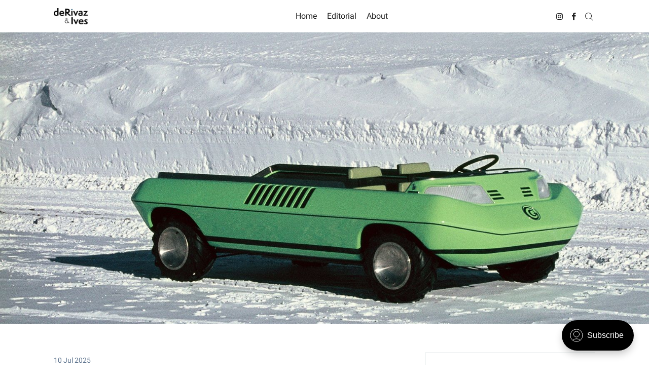

--- FILE ---
content_type: text/html; charset=utf-8
request_url: https://magazine.derivaz-ives.com/bertone-suzuki-go-a-suzuki-that-could-swim/
body_size: 18690
content:
<!doctype html>
<html lang='en'>
<head>
  <meta charset='utf-8'>
  <meta http-equiv='X-UA-Compatible' content='IE=edge'>
  <meta name="facebook-domain-verification" content="3denhvopq8narlxa18sujpqyhozjwk" />
  <title>Bertone Suzuki Go: A Suzuki That Could Swim</title>
  <meta name='viewport' content='width=device-width, initial-scale=1.0'>
 <!-- Facebook Pixel Code -->
 <script>
 !function(f,b,e,v,n,t,s)
 {if(f.fbq)return;n=f.fbq=function(){n.callMethod?
 n.callMethod.apply(n,arguments):n.queue.push(arguments)};
 if(!f._fbq)f._fbq=n;n.push=n;n.loaded=!0;n.version='2.0';
 n.queue=[];t=b.createElement(e);t.async=!0;
 t.src=v;s=b.getElementsByTagName(e)[0];
 s.parentNode.insertBefore(t,s)}(window,document,'script',
 ' https://connect.facebook.net/en_US/fbevents.js' ); 
 fbq('init', '556901286211657');
 fbq('track', 'PageView');
 </script>
 <noscript>
 <img height="1" width="1"
 src=" https://www.facebook.com/tr?id=556901286211657&ev=PageView
 &noscript=1"/>
 </noscript>
  <style>
@charset "UTF-8";/*! normalize.css v8.0.1 | MIT License | github.com/necolas/normalize.css */html{line-height:1.15;-webkit-text-size-adjust:100%}body{margin:0}main{display:block}h1{font-size:2em;margin:.67em 0}hr{box-sizing:content-box;height:0;overflow:visible}pre{font-family:monospace,monospace;font-size:1em}a{background-color:transparent}abbr[title]{border-bottom:none;text-decoration:underline;text-decoration:underline dotted}b,strong{font-weight:bolder}code,kbd,samp{font-family:monospace,monospace;font-size:1em}small{font-size:80%}sub,sup{font-size:75%;line-height:0;position:relative;vertical-align:baseline}sub{bottom:-.25em}sup{top:-.5em}img{border-style:none}button,input,optgroup,select,textarea{font-family:inherit;font-size:100%;line-height:1.15;margin:0}button,input{overflow:visible}button,select{text-transform:none}[type=button],[type=reset],[type=submit],button{-webkit-appearance:button}[type=button]::-moz-focus-inner,[type=reset]::-moz-focus-inner,[type=submit]::-moz-focus-inner,button::-moz-focus-inner{border-style:none;padding:0}[type=button]:-moz-focusring,[type=reset]:-moz-focusring,[type=submit]:-moz-focusring,button:-moz-focusring{outline:1px dotted ButtonText}fieldset{padding:.35em .75em .625em}legend{box-sizing:border-box;color:inherit;display:table;max-width:100%;padding:0;white-space:normal}progress{vertical-align:baseline}textarea{overflow:auto}[type=checkbox],[type=radio]{box-sizing:border-box;padding:0}[type=number]::-webkit-inner-spin-button,[type=number]::-webkit-outer-spin-button{height:auto}[type=search]{-webkit-appearance:textfield;outline-offset:-2px}[type=search]::-webkit-search-decoration{-webkit-appearance:none}::-webkit-file-upload-button{-webkit-appearance:button;font:inherit}details{display:block}summary{display:list-item}template{display:none}[hidden]{display:none}html{-webkit-box-sizing:border-box;box-sizing:border-box}*,:after,:before{-webkit-box-sizing:inherit;box-sizing:inherit}blockquote,body,dd,dl,fieldset,figure,h1,h2,h3,h4,h5,h6,hr,legend,ol,p,pre,ul{margin:0;padding:0}li>ol,li>ul{margin-bottom:0}table{border-collapse:collapse;border-spacing:0}@-webkit-keyframes spin{100%{-webkit-transform:rotate(360deg);transform:rotate(360deg)}}@keyframes spin{100%{-webkit-transform:rotate(360deg);transform:rotate(360deg)}}.icon{position:relative;display:inline-block;width:25px;height:25px;overflow:hidden;fill:currentColor}.icon__cnt{width:100%;height:100%;background:inherit;fill:inherit;pointer-events:none;-webkit-transform:translateX(0);transform:translateX(0);-ms-transform:translate(.5px,-.3px)}.icon--m{width:50px;height:50px}.icon--l{width:100px;height:100px}.icon--xl{width:150px;height:150px}.icon--xxl{width:200px;height:200px}.icon__spinner{position:absolute;top:0;left:0;width:100%;height:100%}.icon--ei-spinner .icon__spinner,.icon--ei-spinner-2 .icon__spinner{-webkit-animation:spin 1s steps(12) infinite;animation:spin 1s steps(12) infinite}.icon--ei-spinner-3 .icon__spinner{-webkit-animation:spin 1.5s linear infinite;animation:spin 1.5s linear infinite}.icon--ei-sc-facebook{fill:#3b5998}.icon--ei-sc-github{fill:#333}.icon--ei-sc-google-plus{fill:#dd4b39}.icon--ei-sc-instagram{fill:#3f729b}.icon--ei-sc-linkedin{fill:#0976b4}.icon--ei-sc-odnoklassniki{fill:#ed812b}.icon--ei-sc-skype{fill:#00aff0}.icon--ei-sc-soundcloud{fill:#f80}.icon--ei-sc-tumblr{fill:#35465c}.icon--ei-sc-twitter{fill:#55acee}.icon--ei-sc-vimeo{fill:#1ab7ea}.icon--ei-sc-vk{fill:#45668e}.icon--ei-sc-youtube{fill:#e52d27}.icon--ei-sc-pinterest{fill:#bd081c}.icon--ei-sc-telegram{fill:#08c}code[class*=language-],pre[class*=language-]{color:#000;background:0 0;text-shadow:0 1px #fff;font-family:Consolas,Monaco,"Andale Mono","Ubuntu Mono",monospace;font-size:1em;text-align:left;white-space:pre;word-spacing:normal;word-break:normal;word-wrap:normal;line-height:1.5;-moz-tab-size:4;-o-tab-size:4;tab-size:4;-webkit-hyphens:none;-ms-hyphens:none;hyphens:none}code[class*=language-] ::-moz-selection,code[class*=language-]::-moz-selection,pre[class*=language-] ::-moz-selection,pre[class*=language-]::-moz-selection{text-shadow:none;background:#b3d4fc}code[class*=language-] ::selection,code[class*=language-]::selection,pre[class*=language-] ::selection,pre[class*=language-]::selection{text-shadow:none;background:#b3d4fc}@media print{code[class*=language-],pre[class*=language-]{text-shadow:none}}pre[class*=language-]{padding:1em;margin:.5em 0;overflow:auto}:not(pre)>code[class*=language-],pre[class*=language-]{background:#f5f2f0}:not(pre)>code[class*=language-]{padding:.1em;border-radius:.3em;white-space:normal}.token.cdata,.token.comment,.token.doctype,.token.prolog{color:#708090}.token.punctuation{color:#999}.token.namespace{opacity:.7}.token.boolean,.token.constant,.token.deleted,.token.number,.token.property,.token.symbol,.token.tag{color:#905}.token.attr-name,.token.builtin,.token.char,.token.inserted,.token.selector,.token.string{color:#690}.language-css .token.string,.style .token.string,.token.entity,.token.operator,.token.url{color:#9a6e3a;background:hsla(0,0%,100%,.5)}.token.atrule,.token.attr-value,.token.keyword{color:#07a}.token.class-name,.token.function{color:#dd4a68}.token.important,.token.regex,.token.variable{color:#e90}.token.bold,.token.important{font-weight:700}.token.italic{font-style:italic}.token.entity{cursor:help}body{color:#222;font-size:16px;font-family:Roboto,Helvetica,Arial,sans-serif;line-height:32px;-webkit-font-smoothing:antialiased;-moz-osx-font-smoothing:grayscale}::-moz-selection{color:#fff;background:#1f5f8b}::selection{color:#fff;background:#1f5f8b}@font-face{font-family:"Inter var";font-weight:100 900;font-style:normal;font-named-instance:Regular;font-display:swap;src:url(/assets/fonts/inter/Inter-roman.var.woff2?v=3.13) format("woff2")}@font-face{font-family:"Inter var";font-weight:100 900;font-style:italic;font-named-instance:Italic;font-display:swap;src:url(/assets/fonts/inter/Inter-italic.var.woff2?v=3.13) format("woff2")}@font-face{font-family:Roboto;font-style:normal;font-weight:300;src:local("Roboto Light"),local("Roboto-Light"),url(https://fonts.gstatic.com/s/roboto/v15/0eC6fl06luXEYWpBSJvXCIX0hVgzZQUfRDuZrPvH3D8.woff2) format("woff2");unicode-range:U+0460-052F,U+20B4,U+2DE0-2DFF,U+A640-A69F}@font-face{font-family:Roboto;font-style:normal;font-weight:300;src:local("Roboto Light"),local("Roboto-Light"),url(https://fonts.gstatic.com/s/roboto/v15/Fl4y0QdOxyyTHEGMXX8kcYX0hVgzZQUfRDuZrPvH3D8.woff2) format("woff2");unicode-range:U+0400-045F,U+0490-0491,U+04B0-04B1,U+2116}@font-face{font-family:Roboto;font-style:normal;font-weight:300;src:local("Roboto Light"),local("Roboto-Light"),url(https://fonts.gstatic.com/s/roboto/v15/-L14Jk06m6pUHB-5mXQQnYX0hVgzZQUfRDuZrPvH3D8.woff2) format("woff2");unicode-range:U+1F00-1FFF}@font-face{font-family:Roboto;font-style:normal;font-weight:300;src:local("Roboto Light"),local("Roboto-Light"),url(https://fonts.gstatic.com/s/roboto/v15/I3S1wsgSg9YCurV6PUkTOYX0hVgzZQUfRDuZrPvH3D8.woff2) format("woff2");unicode-range:U+0370-03FF}@font-face{font-family:Roboto;font-style:normal;font-weight:300;src:local("Roboto Light"),local("Roboto-Light"),url(https://fonts.gstatic.com/s/roboto/v15/NYDWBdD4gIq26G5XYbHsFIX0hVgzZQUfRDuZrPvH3D8.woff2) format("woff2");unicode-range:U+0102-0103,U+1EA0-1EF9,U+20AB}@font-face{font-family:Roboto;font-style:normal;font-weight:300;src:local("Roboto Light"),local("Roboto-Light"),url(https://fonts.gstatic.com/s/roboto/v15/Pru33qjShpZSmG3z6VYwnYX0hVgzZQUfRDuZrPvH3D8.woff2) format("woff2");unicode-range:U+0100-024F,U+1E00-1EFF,U+20A0-20AB,U+20AD-20CF,U+2C60-2C7F,U+A720-A7FF}@font-face{font-family:Roboto;font-style:normal;font-weight:300;src:local("Roboto Light"),local("Roboto-Light"),url(https://fonts.gstatic.com/s/roboto/v15/Hgo13k-tfSpn0qi1SFdUfZBw1xU1rKptJj_0jans920.woff2) format("woff2");unicode-range:U+0000-00FF,U+0131,U+0152-0153,U+02C6,U+02DA,U+02DC,U+2000-206F,U+2074,U+20AC,U+2212,U+2215}@font-face{font-family:Roboto;font-style:normal;font-weight:400;src:local("Roboto"),local("Roboto-Regular"),url(https://fonts.gstatic.com/s/roboto/v15/sTdaA6j0Psb920Vjv-mrzH-_kf6ByYO6CLYdB4HQE-Y.woff2) format("woff2");unicode-range:U+0460-052F,U+20B4,U+2DE0-2DFF,U+A640-A69F}@font-face{font-family:Roboto;font-style:normal;font-weight:400;src:local("Roboto"),local("Roboto-Regular"),url(https://fonts.gstatic.com/s/roboto/v15/uYECMKoHcO9x1wdmbyHIm3-_kf6ByYO6CLYdB4HQE-Y.woff2) format("woff2");unicode-range:U+0400-045F,U+0490-0491,U+04B0-04B1,U+2116}@font-face{font-family:Roboto;font-style:normal;font-weight:400;src:local("Roboto"),local("Roboto-Regular"),url(https://fonts.gstatic.com/s/roboto/v15/tnj4SB6DNbdaQnsM8CFqBX-_kf6ByYO6CLYdB4HQE-Y.woff2) format("woff2");unicode-range:U+1F00-1FFF}@font-face{font-family:Roboto;font-style:normal;font-weight:400;src:local("Roboto"),local("Roboto-Regular"),url(https://fonts.gstatic.com/s/roboto/v15/_VYFx-s824kXq_Ul2BHqYH-_kf6ByYO6CLYdB4HQE-Y.woff2) format("woff2");unicode-range:U+0370-03FF}@font-face{font-family:Roboto;font-style:normal;font-weight:400;src:local("Roboto"),local("Roboto-Regular"),url(https://fonts.gstatic.com/s/roboto/v15/NJ4vxlgWwWbEsv18dAhqnn-_kf6ByYO6CLYdB4HQE-Y.woff2) format("woff2");unicode-range:U+0102-0103,U+1EA0-1EF9,U+20AB}@font-face{font-family:Roboto;font-style:normal;font-weight:400;src:local("Roboto"),local("Roboto-Regular"),url(https://fonts.gstatic.com/s/roboto/v15/Ks_cVxiCiwUWVsFWFA3Bjn-_kf6ByYO6CLYdB4HQE-Y.woff2) format("woff2");unicode-range:U+0100-024F,U+1E00-1EFF,U+20A0-20AB,U+20AD-20CF,U+2C60-2C7F,U+A720-A7FF}@font-face{font-family:Roboto;font-style:normal;font-weight:400;src:local("Roboto"),local("Roboto-Regular"),url(https://fonts.gstatic.com/s/roboto/v15/oMMgfZMQthOryQo9n22dcuvvDin1pK8aKteLpeZ5c0A.woff2) format("woff2");unicode-range:U+0000-00FF,U+0131,U+0152-0153,U+02C6,U+02DA,U+02DC,U+2000-206F,U+2074,U+20AC,U+2212,U+2215}@font-face{font-family:"Libre Baskerville";font-style:normal;font-weight:400;src:local("Libre Baskerville"),local("LibreBaskerville-Regular"),url(https://fonts.gstatic.com/s/librebaskerville/v4/pR0sBQVcY0JZc_ciXjFsK56jerHLVJWaC-9Ja-RK4Ug.woff2) format("woff2");unicode-range:U+0100-024F,U+1E00-1EFF,U+20A0-20AB,U+20AD-20CF,U+2C60-2C7F,U+A720-A7FF}@font-face{font-family:"Libre Baskerville";font-style:normal;font-weight:400;src:local("Libre Baskerville"),local("LibreBaskerville-Regular"),url(https://fonts.gstatic.com/s/librebaskerville/v4/pR0sBQVcY0JZc_ciXjFsK8j0T1k_tV7QYhgnOhA2764.woff2) format("woff2");unicode-range:U+0000-00FF,U+0131,U+0152-0153,U+02C6,U+02DA,U+02DC,U+2000-206F,U+2074,U+20AC,U+2212,U+2215,U+E0FF,U+EFFD,U+F000}a{text-decoration:none;color:#222;-webkit-transition:.5s;transition:.5s}a:active,a:focus,a:hover{color:#1f5f8b;text-decoration:none}img{height:auto;display:block;max-width:100%;font-style:italic}hr{height:1px;width:100%;border:0;margin:32px 0;background-color:#ecf0f1}h1,h2,h3,h4,h5,h6{font-weight:inherit;line-height:initial}h1{font-size:36px}h2{font-size:28px}h3{font-size:24px}h4{font-size:20px}h5{font-size:18px}h6{font-size:16px}b,strong{font-weight:700}blockquote{padding-left:16px;border-left:3px solid #222;font-style:italic}pre{padding:32px}code,pre{overflow:auto;white-space:pre-wrap;word-wrap:break-word;word-break:break-all;font-family:Courier,monospace;font-size:16px;background-color:#f4f6f8}p code{padding:3px 6px}pre[class*=language-]{padding:32px;margin:16px 0}code[class*=language-],pre[class*=language-]{white-space:pre-wrap;word-break:break-all;line-height:inherit}input[type=color],input[type=date],input[type=datetime-local],input[type=datetime],input[type=email],input[type=month],input[type=number],input[type=password],input[type=search],input[type=tel],input[type=text],input[type=time],input[type=url],input[type=week],select,textarea{width:100%;padding:16px;border:1px solid #ecf0f1;border-radius:0;outline:0;line-height:initial;background-color:#fff;font-size:16px;-webkit-transition:.5s;transition:.5s}input[type=color]:focus,input[type=date]:focus,input[type=datetime-local]:focus,input[type=datetime]:focus,input[type=email]:focus,input[type=month]:focus,input[type=number]:focus,input[type=password]:focus,input[type=search]:focus,input[type=tel]:focus,input[type=text]:focus,input[type=time]:focus,input[type=url]:focus,input[type=week]:focus,select:focus,textarea:focus{border-color:1px solid #5d738d}table{width:100%;max-width:100%;font-family:Roboto,Helvetica,Arial,sans-serif}table td,table th{padding:16px;text-align:left;vertical-align:top;border-top:1px solid #ecf0f1;font-weight:400}table thead th{font-weight:700;text-transform:uppercase;vertical-align:bottom;border-bottom:2px solid #ecf0f1}table tbody+tbody{border-top:2px solid #ecf0f1}.responsive-table{display:block;width:100%;overflow-x:auto}dd,ol,ul{margin-left:16px}.o-grid{display:-webkit-box;display:-ms-flexbox;display:flex;-ms-flex-wrap:wrap;flex-wrap:wrap;margin:0 auto;max-width:1100px}.o-grid:after{content:"";display:table;clear:both}.o-grid .o-grid{margin-right:-16px;margin-left:-16px;padding:0}.o-grid__col{width:100%;-webkit-box-flex:1;-ms-flex-positive:1;flex-grow:1;padding-right:16px;padding-left:16px}.o-grid__col--1-3-s{width:33.3333333333%}.o-grid__col--2-3-s{width:66.6666666667%}.o-grid__col--1-4-s{width:25%}.o-grid__col--2-4-s{width:50%}.o-grid__col--3-4-s{width:75%}.o-grid__col--4-4-s{width:100%}@media (min-width:40em){.o-grid__col--1-3-m{width:33.3333333333%}.o-grid__col--2-3-m{width:66.6666666667%}.o-grid__col--1-4-m{width:25%}.o-grid__col--2-4-m{width:50%}.o-grid__col--3-4-m{width:75%}}@media (min-width:64em){.o-grid__col--1-3-l{width:33.3333333333%}.o-grid__col--2-3-l{width:66.6666666667%}.o-grid__col--1-4-l{width:25%}.o-grid__col--2-4-l{width:50%}.o-grid__col--3-4-l{width:75%}}.o-grid__col--full{width:100%}.o-grid__col--center{margin:0 auto;-webkit-box-flex:initial;-ms-flex-positive:initial;flex-grow:initial}.o-grid__col--end{margin-left:auto}.o-grid__col--initial-grow{-webkit-box-flex:initial;-ms-flex-positive:initial;flex-grow:initial}.o-wrapper{padding:32px 0 24px 0}.c-off-canvas-container{display:-webkit-box;display:-ms-flexbox;display:flex;min-height:100vh;-webkit-box-orient:vertical;-webkit-box-direction:normal;-ms-flex-direction:column;flex-direction:column}.c-off-canvas-container .o-wrapper{-webkit-box-flex:1;-ms-flex:1 0 auto;flex:1 0 auto}.o-plain-list{margin:0;padding:0;list-style:none}.c-header{height:64px;padding:16px 0;background-color:#fff;border-bottom:1px solid #ecf0f1}.page-tags .c-header{border-bottom:1px solid #ecf0f1}.c-header--has-cover{border-bottom:0}.c-logo__link{font-size:19px;font-weight:700}.c-logo__img{max-height:32px}@media (min-width:64em){.c-nav{text-align:center}}.c-nav__item{font-size:16px}@media (min-width:64em){.c-nav__item{display:inline-block}.c-nav__item:not(:last-child){margin-right:16px}}@media (max-width:63.99em){.c-nav__item{display:block}}.c-nav__link{display:block;-webkit-transition:.5s;transition:.5s}@media (max-width:63.99em){.c-nav__link{margin-bottom:8px;padding:4px 0}}.c-nav__link--current{color:#1f5f8b}.home-template .c-nav__link--current:not(:hover){color:#222}.c-nav__link:active,.c-nav__link:focus,.c-nav__link:hover{color:#1f5f8b}.c-search{position:fixed;top:0;right:0;bottom:0;left:0;padding-top:80px;background:#fff;z-index:-1;opacity:0;-webkit-transform:scale(.96);transform:scale(.96);-webkit-transition:opacity 250ms cubic-bezier(.8,0,.55,.94),z-index 250ms step-end,-webkit-transform 250ms cubic-bezier(.694,0,.335,1);transition:opacity 250ms cubic-bezier(.8,0,.55,.94),z-index 250ms step-end,-webkit-transform 250ms cubic-bezier(.694,0,.335,1);transition:transform 250ms cubic-bezier(.694,0,.335,1),opacity 250ms cubic-bezier(.8,0,.55,.94),z-index 250ms step-end;transition:transform 250ms cubic-bezier(.694,0,.335,1),opacity 250ms cubic-bezier(.8,0,.55,.94),z-index 250ms step-end,-webkit-transform 250ms cubic-bezier(.694,0,.335,1)}@media (min-width:40em){.c-search{padding-top:64px}}.c-search.is-active{z-index:10;opacity:1;-webkit-transform:scale(1);transform:scale(1);-webkit-transition:opacity 250ms cubic-bezier(.8,0,.55,.94),z-index 250ms step-start,-webkit-transform 250ms cubic-bezier(.8,0,.55,.94);transition:opacity 250ms cubic-bezier(.8,0,.55,.94),z-index 250ms step-start,-webkit-transform 250ms cubic-bezier(.8,0,.55,.94);transition:transform 250ms cubic-bezier(.8,0,.55,.94),opacity 250ms cubic-bezier(.8,0,.55,.94),z-index 250ms step-start;transition:transform 250ms cubic-bezier(.8,0,.55,.94),opacity 250ms cubic-bezier(.8,0,.55,.94),z-index 250ms step-start,-webkit-transform 250ms cubic-bezier(.8,0,.55,.94)}.c-search__form{display:-webkit-box;display:-ms-flexbox;display:flex;-webkit-box-pack:center;-ms-flex-pack:center;justify-content:center;-webkit-box-align:center;-ms-flex-align:center;align-items:center;position:relative;margin-left:16px;padding-right:16px}.c-search__icon{position:absolute;left:16px;fill:#5d738d;width:32px;height:32px}.c-search__input[type=search]{width:100%;outline:0;margin-bottom:0;padding-left:56px;font-size:19px;border:0;border-radius:4px;background-color:#f4f6f8}.c-search__input[type=search]::-webkit-input-placeholder{opacity:1;color:#5d738d}.c-search__input[type=search]::-moz-placeholder{opacity:1;color:#5d738d}.c-search__input[type=search]::-ms-input-placeholder{opacity:1;color:#5d738d}.c-search__input[type=search]::placeholder{opacity:1;color:#5d738d}@media (min-width:40em){.c-search__input[type=search]{font-size:24px}}.c-search__close{display:-webkit-box;display:-ms-flexbox;display:flex;-webkit-box-pack:center;-ms-flex-pack:center;justify-content:center;-webkit-box-align:center;-ms-flex-align:center;align-items:center;position:absolute;top:16px;right:32px;width:48px;height:48px;cursor:pointer;border-radius:100%;background-color:#f4f6f8}@media (min-width:40em){.c-search__close{top:32px}}.c-search__close .icon{fill:#5d738d;-webkit-transition:.5s;transition:.5s}.c-search__close:hover .icon{fill:#222;-webkit-transform:rotate(90deg);transform:rotate(90deg)}.c-search-results{display:none;height:calc(100vh - 168px);overflow:auto;white-space:normal;margin-top:16px;margin-left:16px;padding-right:16px;counter-reset:search}@media (min-width:40em){.c-search-results{height:calc(100vh - 160px)}}.c-search-result{display:-webkit-box;display:-ms-flexbox;display:flex;-webkit-box-align:center;-ms-flex-align:center;align-items:center;line-height:1;padding:16px 16px 16px 32px;background-color:#f4f6f8;border-radius:4px}.c-search-result:not(:last-child){margin-bottom:16px}.c-search-result:before{counter-increment:search;content:counter(search) ". ";position:relative;left:-16px;font-size:19px;font-style:italic;font-family:"Libre Baskerville",serif;color:#1f5f8b}.c-search-result__media{margin-left:16px;background-color:#f4f6f8}.c-search-result__content{-webkit-box-flex:1;-ms-flex:1;flex:1}.c-search-result__image{display:block;width:64px;height:48px;background-repeat:no-repeat;background-position:center;background-size:cover;background-color:#fff}.c-search-result__title{margin-bottom:8px;font-size:14px;font-weight:700}.c-search-result__date{line-height:1;font-size:12px;color:#5d738d;text-transform:uppercase;letter-spacing:1px}.c-off-canvas-toggle{float:right;position:relative;top:8px;z-index:10;height:24px;width:24px;cursor:pointer}@media (min-width:64em){.c-off-canvas-toggle{display:none}}.c-off-canvas-toggle__icon{position:absolute;left:0;height:1px;width:25px;background:#000;cursor:pointer}.c-off-canvas-toggle__icon:after,.c-off-canvas-toggle__icon:before{content:"";display:block;height:100%;background-color:inherit;-webkit-transition:.5s;transition:.5s}.c-off-canvas-toggle__icon:before{-webkit-transform:translateY(16px);transform:translateY(16px)}.c-off-canvas-toggle__icon:after{-webkit-transform:translateY(7px);transform:translateY(7px)}.c-off-canvas-toggle--close .c-off-canvas-toggle__icon{height:2px;background-color:transparent}.c-off-canvas-toggle--close .c-off-canvas-toggle__icon:after,.c-off-canvas-toggle--close .c-off-canvas-toggle__icon:before{position:relative;visibility:visible;background:#000}.c-off-canvas-toggle--close .c-off-canvas-toggle__icon:before{top:11px;-webkit-transform:rotate(-45deg);transform:rotate(-45deg)}.c-off-canvas-toggle--close .c-off-canvas-toggle__icon:after{top:9px;-webkit-transform:rotate(45deg);transform:rotate(45deg)}@media (max-width:63.99em){.c-off-canvas-toggle--close{top:0;float:none;display:block;margin-left:auto}}body,html{overflow-x:hidden}@media (min-width:64em){.c-off-canvas-content{position:relative}}@media (max-width:63.99em){.c-off-canvas-content{position:fixed;top:0;right:0;z-index:1;width:300px;height:100vh;overflow-y:auto;padding:24px 32px;background-color:#fff;-webkit-transform:translate3d(300px,0,0);transform:translate3d(300px,0,0)}}@media screen and (max-width:63.99em) and (-ms-high-contrast:active),(max-width:63.99em) and (-ms-high-contrast:none){.c-off-canvas-content.is-active{right:300px}}@media (max-width:63.99em){.c-off-canvas-container{-webkit-perspective:1000;-webkit-transition:-webkit-transform .5s cubic-bezier(.565,1.65,.765,.88);transition:-webkit-transform .5s cubic-bezier(.565,1.65,.765,.88);transition:transform .5s cubic-bezier(.565,1.65,.765,.88);transition:transform .5s cubic-bezier(.565,1.65,.765,.88),-webkit-transform .5s cubic-bezier(.565,1.65,.765,.88)}.c-off-canvas-container.is-active{-webkit-transform:translate3d(-300px,0,0);transform:translate3d(-300px,0,0)}.c-off-canvas-container.is-active:after{position:fixed;top:0;right:0;bottom:0;left:0;content:"";background-color:rgba(0,0,0,.2)}}@media (min-width:64em){.c-social-nav{text-align:right}}.c-social-nav__item{display:inline-block}.c-social-nav__icon{fill:#222;vertical-align:middle;-webkit-transition:.5s;transition:.5s}.c-social-nav__icon:active,.c-social-nav__icon:focus,.c-social-nav__icon:hover{fill:#1f5f8b}.c-archive{padding:32px;margin-bottom:32px;background-color:#f4f6f8}.c-archive__title{margin-bottom:0;font-size:20px;font-weight:400}.c-archive__description{margin-top:8px;margin-bottom:0;font-size:14px;line-height:22px}.c-archive__description:empty{display:none}.c-post-card{position:relative;display:-webkit-box;display:-ms-flexbox;display:flex;width:100%;-webkit-box-orient:vertical;-webkit-box-direction:normal;-ms-flex-direction:column;flex-direction:column;margin-bottom:24px;padding-bottom:24px;border-bottom:1px solid #ecf0f1}.c-post-card-wrap{display:-webkit-box;display:-ms-flexbox;display:flex}.c-post-card-wrap--first{width:100%}.c-post-card__media{overflow:hidden;background-color:#f4f6f8;margin-bottom:8px}.c-post-card__image{display:block;position:relative;background-repeat:no-repeat;background-position:center;background-size:cover;-webkit-transition:opacity .5s ease-in-out;transition:opacity .5s ease-in-out}.c-post-card__image.js-fadein{opacity:0}.c-post-card__image.is-inview{opacity:1}.c-post-card__image:before{-webkit-transition:.5s;transition:.5s;position:absolute;top:0;height:100%;width:100%;content:"";background-color:#000;opacity:0}.c-post-card__image:after{display:block;content:"";width:100%;padding-bottom:56.25%}.c-post-card__title{margin-bottom:0;font-weight:400;font-size:19px;-webkit-transition:.5s;transition:.5s}.c-post-card__link{display:block}.c-post-card--featured__icon{position:absolute;bottom:8px;left:8px;fill:#fff}.c-post-card__author{color:#5d738d;font-size:14px}.c-post-card__author:active,.c-post-card__author:focus,.c-post-card__author:hover{text-decoration:none}.c-post-card__date{display:inline-block;color:#5d738d;font-size:14px}.c-post-card:active .c-post-card__image:before,.c-post-card:focus .c-post-card__image:before,.c-post-card:hover .c-post-card__image:before{opacity:.1}.c-post-card:active .c-post-card__title,.c-post-card:focus .c-post-card__title,.c-post-card:hover .c-post-card__title{color:#5d738d}.c-post-card:active .c-post-card__link,.c-post-card:focus .c-post-card__link,.c-post-card:hover .c-post-card__link{color:#1f5f8b}@media (min-width:40em){.c-post-card--first .c-post-card__media{margin-bottom:0}.c-post-card--first .c-post-card__image{outline:2px solid rgba(255,255,255,.5);outline-offset:-10px}.c-post-card--first .c-post-card__image:before{opacity:.3}.c-post-card--first .c-post-card__meta{display:table;position:absolute;top:50%;width:70%;left:96px;-webkit-transform:translate(0,-50%);transform:translate(0,-50%);font-weight:400}}@media (min-width:40em) and (min-width:64em){.c-post-card--first .c-post-card__meta{width:50%}}@media (min-width:40em){.c-post-card--first .c-post-card__title{display:table-header-group;font-size:28px;line-height:initial}}@media (min-width:40em) and (min-width:64em){.c-post-card--first .c-post-card__title{font-size:38px}}@media (min-width:40em){.c-post-card--first .c-post-card__link{display:block;color:#fff}}@media (min-width:40em){.c-post-card--first .c-post-card__author,.c-post-card--first .c-post-card__date{color:#fff}}@media (min-width:40em){.c-post-card--first .c-post-card--featured__icon{bottom:16px;left:16px}}@media (min-width:40em){.c-post-card--first:active .c-post-card__title a,.c-post-card--first:focus .c-post-card__title a,.c-post-card--first:hover .c-post-card__title a{color:#fff}.c-post-card--first:active .c-post-card__image,.c-post-card--first:focus .c-post-card__image,.c-post-card--first:hover .c-post-card__image{outline:2px solid rgba(255,255,255,.6)}.c-post-card--first:active .c-post-card__image:before,.c-post-card--first:focus .c-post-card__image:before,.c-post-card--first:hover .c-post-card__image:before{opacity:.2}}.c-post-card-recent:not(:last-child){margin-bottom:24px;padding-bottom:20px;border-bottom:1px solid #ecf0f1}.c-post-card-recent__image{display:block;position:relative;background-repeat:no-repeat;background-position:center;background-size:cover;background-color:#f4f6f8;margin-bottom:8px;-webkit-transition:opacity .5s ease-in-out;transition:opacity .5s ease-in-out}.c-post-card-recent__image.js-fadein{opacity:0}.c-post-card-recent__image.is-inview{opacity:1}.c-post-card-recent__image:before{-webkit-transition:.5s;transition:.5s;position:absolute;top:0;height:100%;width:100%;content:"";background-color:#000;opacity:0}.c-post-card-recent__image:after{display:block;content:"";width:100%;padding-bottom:56.25%}.c-post-card-recent__title{margin-bottom:0;font-weight:400;font-size:16px;line-height:25px;-webkit-transition:.5s;transition:.5s}.c-post-card-recent__link{display:block}.c-post-card-recent--featured__icon{position:absolute;bottom:8px;left:8px;fill:#fff}.c-post-card-recent__author{color:#5d738d;font-size:14px}.c-post-card-recent__author:active,.c-post-card-recent__author:focus,.c-post-card-recent__author:hover{text-decoration:none}.c-post-card-recent__date{display:inline-block;color:#5d738d;font-size:14px}.c-post-card-recent:active .c-post-card-recent__image:before,.c-post-card-recent:focus .c-post-card-recent__image:before,.c-post-card-recent:hover .c-post-card-recent__image:before{opacity:.1}.c-post-card-recent:active .c-post-card-recent__title,.c-post-card-recent:focus .c-post-card-recent__title,.c-post-card-recent:hover .c-post-card-recent__title{color:#5d738d}.c-post-card-recent:active .c-post-card-recent__link,.c-post-card-recent:focus .c-post-card-recent__link,.c-post-card-recent:hover .c-post-card-recent__link{color:#1f5f8b}.c-pagination{text-transform:uppercase}.c-pagination:active,.c-pagination:focus,.c-pagination:hover{color:#1f5f8b;text-decoration:none}.c-pagination__text{position:relative;font-size:14px;letter-spacing:2px}.c-pagination__text--prev{left:-16px}.c-pagination__text--next{right:-16px}.c-pagination__icon{vertical-align:middle}.c-pagination__icon--prev{left:-8px}.c-pagination__icon--next{right:-8px}.c-post-hero{position:relative;background-size:cover;background-position:center;background-repeat:no-repeat;background-color:#f4f6f8}.c-post-hero:before{content:"";display:block;padding-bottom:45%}.c-post>*+*{margin-top:32px}.c-post__date{color:#5d738d;font-size:14px}.c-post__title{font-weight:700;line-height:initial;margin-top:0;margin-bottom:32px}@media (min-width:64em){.c-post__title{font-size:36px}}.c-content{display:-webkit-box;display:-ms-flexbox;display:flex;-webkit-box-align:center;-ms-flex-align:center;align-items:center;-webkit-box-orient:vertical;-webkit-box-direction:normal;-ms-flex-direction:column;flex-direction:column;font-family:"Libre Baskerville",serif;word-break:break-word}.c-content>*{min-width:100%}.c-content>*+*{margin-top:32px}@media (max-width:39.99em){.c-content img{max-width:100vw;pointer-events:none}}.c-content a:not(.c-btn){text-decoration:underline;-webkit-text-decoration-skip:ink;text-decoration-skip:ink}.c-content a:not(.c-btn):active,.c-content a:not(.c-btn):focus,.c-content a:not(.c-btn):hover{color:#1f5f8b}.c-content h1,.c-content h2,.c-content h3,.c-content h4,.c-content h5,.c-content h6{font-family:Roboto,Helvetica,Arial,sans-serif;font-weight:700}.c-content h1+*,.c-content h2+*,.c-content h3+*,.c-content h4+*,.c-content h5+*,.c-content h6+*{margin-top:8px}.c-content hr{margin-bottom:0}.c-content dd:not(:root:root),.c-content ol:not(:root:root),.c-content ul:not(:root:root){-webkit-padding-start:8px}.c-content .gh-post-upgrade-cta{display:none;visibility:hidden}.kg-image{margin:auto}.kg-embed-card{display:-webkit-box;display:-ms-flexbox;display:flex;-webkit-box-align:center;-ms-flex-align:center;align-items:center;-webkit-box-orient:vertical;-webkit-box-direction:normal;-ms-flex-direction:column;flex-direction:column}.kg-embed-card>*{width:100%}.kg-card figcaption{width:100%;text-align:center;color:#5d738d;font-size:14px;font-family:Roboto,Helvetica,Arial,sans-serif;font-weight:400;line-height:22px;margin-top:10px;padding-left:10px;padding-right:10px}@media (min-width:40em){.is-page .c-content .kg-width-full .kg-image{max-width:100vw;pointer-events:none}}@media (min-width:40em){.is-page .c-content .kg-width-wide .kg-image{max-width:75vw}}@media (min-width:64em){.is-page .c-content .kg-width-wide .kg-image{max-width:65vw}}.kg-gallery-container{display:-webkit-box;display:-ms-flexbox;display:flex;-webkit-box-orient:vertical;-webkit-box-direction:normal;-ms-flex-direction:column;flex-direction:column}.is-page .kg-gallery-container{width:100vw}@media (min-width:40em){.is-page .kg-gallery-container{max-width:75vw}}@media (min-width:64em){.is-page .kg-gallery-container{max-width:65vw}}.kg-gallery-row{display:-webkit-box;display:-ms-flexbox;display:flex;-webkit-box-orient:horizontal;-webkit-box-direction:normal;-ms-flex-direction:row;flex-direction:row;-webkit-box-pack:center;-ms-flex-pack:center;justify-content:center}.kg-gallery-image img{display:block;margin:0;width:100%;height:100%}.kg-gallery-row:not(:first-of-type){margin:16px 0 0 0}.kg-gallery-image:not(:first-of-type){margin:0 0 0 16px}.c-share{display:-webkit-box;display:-ms-flexbox;display:flex;border:1px solid #ecf0f1}.c-share__item{-webkit-box-flex:1;-ms-flex:1;flex:1;text-align:center}.c-share__item:not(:last-child){border-right:1px solid #ecf0f1}.c-share__link{display:block;padding:4px;background-color:#fff;-webkit-transition:.5s;transition:.5s}.c-share__link:active,.c-share__link:focus,.c-share__link:hover{background-color:#f4f6f8}.c-share__icon{vertical-align:middle;fill:#5d738d}.c-author{padding:32px;margin-bottom:32px;background-color:#f4f6f8}@media (min-width:64em){.c-author{display:-webkit-box;display:-ms-flexbox;display:flex;-webkit-box-align:center;-ms-flex-align:center;align-items:center}}.c-author__img{float:left;-o-object-fit:cover;object-fit:cover;margin-right:16px;border-radius:100%;height:64px;width:64px}@media (min-width:64em){.c-author__img{margin-right:32px;height:96px;width:96px}}@media (max-width:39.99em){.c-author__img{margin-bottom:8px}}@media (min-width:40em){.c-author__body{overflow:hidden}}.c-author__name{margin-bottom:8px;font-family:Roboto,Helvetica,Arial,sans-serif}.c-author__bio{margin-bottom:8px;font-size:16px;font-family:Roboto,Helvetica,Arial,sans-serif;line-height:25px}.c-author-links{font-family:Roboto,Helvetica,Arial,sans-serif}.c-author-links__item{display:inline-block;font-size:16px;line-height:25px}.c-author-links__icon{vertical-align:middle;fill:#222;-webkit-transition:.5s;transition:.5s}.c-author-links__icon:active,.c-author-links__icon:focus,.c-author-links__icon:hover{fill:#1f5f8b}.c-tags a{display:inline-block;padding:4px 16px;margin:0 8px 4px 0;font-size:14px;font-weight:400;font-family:Roboto,Helvetica,Arial,sans-serif;line-height:22px;color:#5d738d;border-radius:3px;background-color:#f4f6f8;-webkit-transition:.5s;transition:.5s}@media (max-width:39.99em){.c-tags a{margin-bottom:14px}}.c-tags a:active,.c-tags a:focus,.c-tags a:hover{color:#000;text-decoration:none}.c-tag-card{position:relative;margin-bottom:32px;background-color:#f4f6f8}.c-tag-card__image{display:block;background-position:50%;background-repeat:no-repeat;background-size:cover;text-decoration:none;-webkit-transition:opacity .5s ease-in-out;transition:opacity .5s ease-in-out}.c-tag-card__image.js-fadein{opacity:0}.c-tag-card__image.is-inview{opacity:1}.c-tag-card__image:before{position:absolute;top:0;bottom:0;left:0;right:0;content:"";-webkit-transition:.5s;transition:.5s;background:-webkit-gradient(linear,left bottom,left top,color-stop(0,rgba(0,0,0,.5)),color-stop(60%,transparent));background:linear-gradient(0deg,rgba(0,0,0,.5) 0,transparent 60%)}.c-tag-card__image:after{display:block;content:"";width:100%;padding-bottom:75%}.c-tag-card__title{position:absolute;bottom:0;left:0;right:0;margin-bottom:0;padding:16px;font-size:19px;font-weight:700;color:#fff}.c-tag-card:active .c-tag-card__image:before,.c-tag-card:focus .c-tag-card__image:before,.c-tag-card:hover .c-tag-card__image:before{background-color:rgba(0,0,0,.1)}.c-btn{display:inline-block;padding:8px 32px;cursor:pointer;-webkit-transition:.5s;transition:.5s;text-align:center;vertical-align:middle;white-space:nowrap;outline:0;line-height:inherit;border:0;border-radius:0;color:#fff;white-space:nowrap;background-color:#1f5f8b;font-size:16px;font-family:Roboto,Helvetica,Arial,sans-serif;font-weight:400}.c-btn:active,.c-btn:focus,.c-btn:hover{color:#fff;text-decoration:none;background-color:#253b6e}.c-btn.loading,.subscribe-form.loading .c-btn{position:relative;padding-right:40px}@-webkit-keyframes spin{0%{-webkit-transform:rotate(0);transform:rotate(0)}100%{-webkit-transform:rotate(360deg);transform:rotate(360deg)}}.c-btn.loading:after,.subscribe-form.loading .c-btn:after{position:absolute;top:18px;right:14px;content:"";display:block;height:16px;width:16px;border:2px solid #fff;border-radius:100%;border-right-color:transparent;border-top-color:transparent;-webkit-animation:spin .5s infinite linear;animation:spin .5s infinite linear}.c-btn--full{width:100%}.c-btn--small{padding:4px 16px}.c-btn--radius{border-radius:4px}.c-btn__icon{margin-right:4px;vertical-align:middle;fill:#fff}.subscribe-form form{display:-webkit-box;display:-ms-flexbox;display:flex;-ms-flex-wrap:wrap;flex-wrap:wrap}.subscribe-form .form-group{width:100%;display:-webkit-box;display:-ms-flexbox;display:flex}.subscribe-form .c-btn{-webkit-box-flex:3;-ms-flex:3;flex:3;position:relative;left:-1px}.subscribe-form .u-alert{display:none}.subscribe-form.error .u-alert--error,.subscribe-form.invalid .u-alert--invalid,.subscribe-form.success .u-alert--success{display:block}.c-subscribe{padding:32px;text-align:center;background-color:#f4f6f8}@media (min-width:64em){.c-subscribe{padding:64px 0}}@media (max-width:63.99em){.c-subscribe-form__input{margin-bottom:16px}}@media (min-width:64em){.c-subscribe-form{display:-webkit-box;display:-ms-flexbox;display:flex;-ms-flex-wrap:wrap;flex-wrap:wrap}.c-subscribe-form .form-group{-webkit-box-flex:8;-ms-flex:8;flex:8}.c-subscribe-form__btn{position:relative;left:-1px;-webkit-box-flex:2;-ms-flex:2;flex:2}}.kg-bookmark-card{width:100%}a.kg-bookmark-container{display:-webkit-box;display:-ms-flexbox;display:flex;min-height:148px;line-height:1.5;border-bottom:0;color:#222;font-family:Roboto,Helvetica,Arial,sans-serif;-webkit-transition:.5s;transition:.5s;background-color:#f4f6f8;font-weight:400;text-decoration:none!important}a.kg-bookmark-container:active,a.kg-bookmark-container:focus,a.kg-bookmark-container:hover{color:#5d738d;background-color:#f4f6f8}.kg-card-hascaption a.kg-bookmark-container{border-bottom:1px solid #ecf0f1}.kg-bookmark-content{display:-webkit-box;display:-ms-flexbox;display:flex;-webkit-box-flex:1;-ms-flex-positive:1;flex-grow:1;-webkit-box-orient:vertical;-webkit-box-direction:normal;-ms-flex-direction:column;flex-direction:column;-webkit-box-align:start;-ms-flex-align:start;align-items:flex-start;-webkit-box-pack:start;-ms-flex-pack:start;justify-content:start;padding:24px}.kg-bookmark-title{font-size:16px;font-weight:400}.kg-bookmark-description{display:-webkit-box;color:#5d738d;font-size:12px;margin-top:8px;max-height:48px;overflow-y:hidden;-webkit-line-clamp:2;-webkit-box-orient:vertical}.kg-bookmark-metadata{display:-webkit-box;display:-ms-flexbox;display:flex;-webkit-box-align:center;-ms-flex-align:center;align-items:center;font-size:12px;color:#5d738d;margin-top:8px;-ms-flex-wrap:wrap;flex-wrap:wrap}.kg-bookmark-publisher{overflow:hidden;text-overflow:ellipsis;white-space:nowrap;max-width:240px}.kg-bookmark-icon{width:24px;height:24px;margin-right:8px}.kg-bookmark-author:after{content:"•";margin:0 8px}.kg-bookmark-thumbnail{position:relative;min-width:33%;max-height:100%}.kg-bookmark-thumbnail img{position:absolute;top:0;left:0;width:100%;height:100%;-o-object-fit:cover;object-fit:cover}@media (max-width:39.99em){.kg-bookmark-container{-webkit-box-orient:vertical;-webkit-box-direction:normal;-ms-flex-direction:column;flex-direction:column}.kg-bookmark-thumbnail{-webkit-box-ordinal-group:2;-ms-flex-order:1;order:1;width:100%;min-height:160px}.kg-bookmark-content{-webkit-box-ordinal-group:3;-ms-flex-order:2;order:2}}.c-widget{padding:32px;margin-bottom:32px;border:1px solid #ecf0f1}.c-widget__title{padding-bottom:16px;margin-bottom:32px;border-bottom:1px solid #ecf0f1;line-height:initial;letter-spacing:2px;font-size:14px;text-transform:uppercase}.c-widget-social__item{text-align:center;display:inline-block}.c-widget-social__link{display:block;padding:0 4px;-webkit-transition:.5s;transition:.5s}.c-widget-social__link:active,.c-widget-social__link:focus,.c-widget-social__link:hover{background-color:#f4f6f8}.c-widget-social__icon{vertical-align:middle;fill:#5d738d;-webkit-transition:.5s;transition:.5s}.c-widget-social__icon:active,.c-widget-social__icon:focus,.c-widget-social__icon:hover{fill:#1f5f8b}@media (min-width:40em){.c-member-plans{display:-webkit-box;display:-ms-flexbox;display:flex;-webkit-box-align:stretch;-ms-flex-align:stretch;align-items:stretch;-webkit-box-pack:center;-ms-flex-pack:center;justify-content:center;max-width:700px;margin:0 auto}.c-member-plan{-webkit-box-flex:1;-ms-flex:1 1 auto;flex:1 1 auto;display:-webkit-box;display:-ms-flexbox;display:flex;-webkit-box-orient:vertical;-webkit-box-direction:normal;-ms-flex-direction:column;flex-direction:column}.c-member-plan+.c-member-plan{margin-left:32px}}.c-member-plan{padding:32px;margin-bottom:32px;background-color:#fff;border-radius:4px;-webkit-box-shadow:0 4px 12px rgba(0,0,0,.08),0 0 1px rgba(1,0,0,.1);box-shadow:0 4px 12px rgba(0,0,0,.08),0 0 1px rgba(1,0,0,.1)}.c-member-plan__header{position:relative;padding-bottom:32px;color:#5d738d;text-align:center}.c-member-plan__title{margin-bottom:16px;color:#222;text-transform:uppercase;letter-spacing:1px}.c-member-plan__amount{color:#222;font-size:26px}.c-member-plan__content{-webkit-box-flex:1;-ms-flex:1 1 auto;flex:1 1 auto;display:-webkit-box;display:-ms-flexbox;display:flex;-webkit-box-orient:vertical;-webkit-box-direction:normal;-ms-flex-direction:column;flex-direction:column;-webkit-box-pack:justify;-ms-flex-pack:justify;justify-content:space-between}.c-member-plan__list{margin:0;padding:0;margin-bottom:32px;list-style:none}.c-member-plan__list li{position:relative;margin:0;font-size:14px;padding:0 0 8px 16px}.c-member-plan__list li:last-child{padding-bottom:0}.c-member-plan__list li:before{display:block;position:absolute;left:0;font-size:12px;font-weight:700;color:#1f5f8b;content:"✓"}.c-post-upgrade-cta{text-align:center;background-color:#f4f6f8;padding:24px}@media (min-width:40em){.c-post-upgrade-cta{padding:72px}}.c-post-upgrade-cta__title{font-size:26px;margin-bottom:24px}.c-post-upgrade-cta .button{margin-bottom:24px}.c-related{padding:16px 0 0}@media (min-width:40em){.c-related{padding:32px 0 16px 0}}.c-related__title{padding-bottom:8px;margin-bottom:16px;border-bottom:1px solid #ecf0f1}@media (min-width:40em){.c-related__title{padding-bottom:16px;margin-bottom:32px}}.c-footer{padding:32px 0 16px 0;background-color:#f4f6f8;border-top:1px solid #ecf0f1}@media (min-width:64em){.c-footer{padding:64px 0 16px 0}}.c-footer__copy{font-size:14px;margin-top:16px;padding-top:16px;border-top:1px solid #ecf0f1}.c-footer-list{margin-bottom:16px}.c-footer-list li{display:block;margin:0}.c-footer-list a{display:block;padding:0;font-size:14px}.c-footer-list a:active,.c-footer-list a:focus,.c-footer-list a:hover{color:#1f5f8b}.c-footer-list a:active .icon,.c-footer-list a:focus .icon,.c-footer-list a:hover .icon{fill:#1f5f8b}.c-footer-list .icon{fill:#5d738d;vertical-align:middle;-webkit-transition:.5s;transition:.5s}.u-hidden{display:none}.u-hidden-visually{border:0;clip:rect(0 0 0 0);height:1px;margin:-1px;overflow:hidden;padding:0;position:absolute;width:1px}.u-font-serif{font-family:"Libre Baskerville",serif}.u-font-sans-serif{font-family:Roboto,Helvetica,Arial,sans-serif}.u-font-medium{font-size:16px;line-height:25px}.u-font-small{font-size:14px;line-height:22px}.u-font-tiny{font-size:12px;line-height:19px}.u-font-regular{font-weight:400}.u-font-bold{font-weight:700}.u-type-uppercase{text-transform:uppercase}.u-link{color:#1f5f8b!important}.u-link:active,.u-link:focus,.u-link:hover{text-decoration:underline}.u-alert{font-size:14px;line-height:22px;font-family:Roboto,Helvetica,Arial,sans-serif}.u-alert--success{color:#097756}.u-alert--invalid{color:#bf3157}.u-alert--error{color:#bf3157}.u-text-left{text-align:left}.u-text-right{text-align:right}.u-text-center{text-align:center}.u-text-justify{text-align:justify}.u-mt-8{margin-top:8px}.u-mt-16{margin-top:16px}.u-inline{display:inline}.u-block{display:block}.u-inline-block{display:inline-block}.u-left{float:left}.u-right{float:right}.u-clearfix:after{content:"";display:table;clear:both}
</style>
  <script>
    var site_url = 'https://magazine.derivaz-ives.com';
  </script>

  <meta name="description" content="Unveiled at the 1972 Brussels Motor Show on 12th January 1972, the Bertone-conceived Suzuki Go was a most unusual concept car" />
    <link rel="canonical" href="https://magazine.derivaz-ives.com/bertone-suzuki-go-a-suzuki-that-could-swim/" />
    <meta name="referrer" content="no-referrer-when-downgrade" />
    <link rel="amphtml" href="https://magazine.derivaz-ives.com/bertone-suzuki-go-a-suzuki-that-could-swim/amp/" />
    
    <meta property="og:site_name" content="deRivaz &amp; Ives" />
    <meta property="og:type" content="article" />
    <meta property="og:title" content="Bertone Suzuki Go: A Suzuki That Could Swim" />
    <meta property="og:description" content="Unveiled at the 1972 Brussels Motor Show on 12th January 1972, the Bertone-conceived Suzuki Go was a most unusual concept car" />
    <meta property="og:url" content="https://magazine.derivaz-ives.com/bertone-suzuki-go-a-suzuki-that-could-swim/" />
    <meta property="og:image" content="https://magazine.derivaz-ives.com/content/images/2025/07/bertone.jpeg" />
    <meta property="article:published_time" content="2025-07-10T04:00:00.000Z" />
    <meta property="article:modified_time" content="2025-07-10T04:00:00.000Z" />
    <meta property="article:publisher" content="https://www.facebook.com/DeRivaz-and-Ives-100773079199442" />
    <meta name="twitter:card" content="summary_large_image" />
    <meta name="twitter:title" content="Bertone Suzuki Go: A Suzuki That Could Swim" />
    <meta name="twitter:description" content="Unveiled at the 1972 Brussels Motor Show on 12th January 1972, the Bertone-conceived Suzuki Go was a most unusual concept car" />
    <meta name="twitter:url" content="https://magazine.derivaz-ives.com/bertone-suzuki-go-a-suzuki-that-could-swim/" />
    <meta name="twitter:image" content="https://magazine.derivaz-ives.com/content/images/2025/07/bertone.jpeg" />
    <meta name="twitter:label1" content="Written by" />
    <meta name="twitter:data1" content="Gautam Sen" />
    <meta property="og:image:width" content="1558" />
    <meta property="og:image:height" content="1043" />
    
    <script type="application/ld+json">
{
    "@context": "https://schema.org",
    "@type": "Article",
    "publisher": {
        "@type": "Organization",
        "name": "deRivaz &amp; Ives",
        "url": "https://magazine.derivaz-ives.com/",
        "logo": {
            "@type": "ImageObject",
            "url": "https://magazine.derivaz-ives.com/content/images/2021/09/Logo.png"
        }
    },
    "author": {
        "@type": "Person",
        "name": "Gautam Sen",
        "url": "https://magazine.derivaz-ives.com/author/gautam/",
        "sameAs": []
    },
    "headline": "Bertone Suzuki Go: A Suzuki That Could Swim",
    "url": "https://magazine.derivaz-ives.com/bertone-suzuki-go-a-suzuki-that-could-swim/",
    "datePublished": "2025-07-10T04:00:00.000Z",
    "dateModified": "2025-07-10T04:00:00.000Z",
    "image": {
        "@type": "ImageObject",
        "url": "https://magazine.derivaz-ives.com/content/images/2025/07/bertone.jpeg",
        "width": 1558,
        "height": 1043
    },
    "description": "Unveiled at the 1972 Brussels Motor Show on 12th January 1972, the Bertone-conceived Suzuki Go was a most unusual concept car",
    "mainEntityOfPage": {
        "@type": "WebPage",
        "@id": "https://magazine.derivaz-ives.com/"
    }
}
    </script>

    <meta name="generator" content="Ghost 4.48" />
    <link rel="alternate" type="application/rss+xml" title="deRivaz &amp; Ives" href="https://magazine.derivaz-ives.com/rss/" />
    <script defer src="https://unpkg.com/@tryghost/portal@~1.22.0/umd/portal.min.js" data-ghost="https://magazine.derivaz-ives.com/" crossorigin="anonymous"></script><style id="gh-members-styles">.gh-post-upgrade-cta-content,
.gh-post-upgrade-cta {
    display: flex;
    flex-direction: column;
    align-items: center;
    font-family: -apple-system, BlinkMacSystemFont, 'Segoe UI', Roboto, Oxygen, Ubuntu, Cantarell, 'Open Sans', 'Helvetica Neue', sans-serif;
    text-align: center;
    width: 100%;
    color: #ffffff;
    font-size: 16px;
}

.gh-post-upgrade-cta-content {
    border-radius: 8px;
    padding: 40px 4vw;
}

.gh-post-upgrade-cta h2 {
    color: #ffffff;
    font-size: 28px;
    letter-spacing: -0.2px;
    margin: 0;
    padding: 0;
}

.gh-post-upgrade-cta p {
    margin: 20px 0 0;
    padding: 0;
}

.gh-post-upgrade-cta small {
    font-size: 16px;
    letter-spacing: -0.2px;
}

.gh-post-upgrade-cta a {
    color: #ffffff;
    cursor: pointer;
    font-weight: 500;
    box-shadow: none;
    text-decoration: underline;
}

.gh-post-upgrade-cta a:hover {
    color: #ffffff;
    opacity: 0.8;
    box-shadow: none;
    text-decoration: underline;
}

.gh-post-upgrade-cta a.gh-btn {
    display: block;
    background: #ffffff;
    text-decoration: none;
    margin: 28px 0 0;
    padding: 8px 18px;
    border-radius: 4px;
    font-size: 16px;
    font-weight: 600;
}

.gh-post-upgrade-cta a.gh-btn:hover {
    opacity: 0.92;
}</style>
    <script defer src="/public/cards.min.js?v=761b57f06d"></script>
    <link rel="stylesheet" type="text/css" href="/public/cards.min.css?v=761b57f06d">
    <!-- Global site tag (gtag.js) - Google Analytics -->
<script async src="https://www.googletagmanager.com/gtag/js?id=G-CXRFW3T5TG"></script>
<script>
  window.dataLayer = window.dataLayer || [];
  function gtag(){dataLayer.push(arguments);}
  gtag('js', new Date());

  gtag('config', 'G-CXRFW3T5TG');
</script>
<script src="https://cdnjs.cloudflare.com/ajax/libs/jquery/3.3.1/jquery.min.js"></script>
<script>
  var search_api_key = '36d70a7bbb574842607ee23778';
</script>
<script>
    function closeWindow(e){
    	if(e.target != e.currentTarget) return
              lightbox.classList.remove('active')
    }
$(document).ready(function() {          
        let lightbox = document.createElement("div");
        lightbox.id = 'lightbox'
        document.body.appendChild(lightbox);
        var slideIndex;
        const closeButton = document.createElement('a')
        closeButton.id = 'closeButton'
        closeButton.innerHTML = '<span onClick="closeWindow(event)" aria-hidden="true">&times;</span>'
    
        const prevButton = document.createElement('a')
        prevButton.className = 'prev'
        prevButton.innerHTML = '<span aria-hidden="true">&#10094;</span>';
    
        const nextButton = document.createElement('a')
        nextButton.className = 'next'
        nextButton.innerHTML = '<span  aria-hidden="true">&#10095;</span>'
    
        const images = document.querySelectorAll('.kg-image')
        images.forEach((image, index)=> {
            image.addEventListener('click',e=>{
                slideIndex = index + 1;
                openLightBox(slideIndex);
            })
        })
   
        nextButton.addEventListener('click',e=>{
            slideIndex = slideIndex + 1;
            openLightBox(slideIndex)
        })
    
        prevButton.addEventListener('click',e=>{
            slideIndex = slideIndex - 1;
            openLightBox(slideIndex)
        })
    	
        function openLightBox(index) {
            console.log(index, 'index')
            console.log(slideIndex, 'index')
            if (index > images.length) {slideIndex = 1}
            if (index < 1) {slideIndex = images.length}
            lightbox.classList.add('active')
            const img = document.createElement('img')
            img.src = images[slideIndex - 1].src;
            while(lightbox.firstChild){
                lightbox.removeChild(lightbox.firstChild)
            }
            lightbox.appendChild(closeButton)
            lightbox.appendChild(prevButton)
            lightbox.appendChild(img)
            lightbox.appendChild(nextButton)

        }
        closeButton.addEventListener('click',e=>{
            console.log('in close');
            if(e.target != e.currentTarget) return
            lightbox.classList.remove('active')
        })
        lightbox.addEventListener('click',e=>{
            console.log('in lightbox');
            if(e.target != e.currentTarget) return
            lightbox.classList.remove('active')
        })
    
    
});
 </script>

<style>
    .c-post-card--first .c-post-card__meta {top: 80%}
    .c-header {
        width: 100%;
        display: inline-block;
        position: fixed;
        top: 0;
        z-index: 9;
        border-bottom: 1px solid #ecf0f1;
    }
   .c-search + .o-wrapper {
    	margin: 63px 0 24px 0;
	}
    
    .c-header ~ .c-post-hero {
    	margin: 63px 0 24px 0;
	}
    @media (max-width: 63.99em) {
    .c-off-canvas-container {
        -webkit-perspective: none!important}
    }
         @media screen and (max-width: 700px) {  
        .web-share {  
            display: none  
        }  
    }
    
    @media screen and (min-width: 700px) {  
        .mobile-share {  
            display: none  
        }  
    }
    #lightbox{
    	position: fixed;
        z-index: 1000;
        top:0;
        width:100%;
		height:100%;
        background-color: rgba(0,0,0,.8);
        display: none;
    }
    #lightbox.active {
    	display: flex;
        justify-content: center;
        align-items: center;
    }
    .kg-image{
    	cursor: pointer;
    }
    #lightbox img{
    	max-height: 90%;
        max-width: 80%;
    }
    #closeButton{
        z-index: 1000;
        top:0;
        right: 20px;
        position: absolute;
		color: white;
        font-size: 2.5em;
        cursor:pointer;
	}
    .prev, .next {
          cursor: pointer;
          position: absolute;
          z-index: 1000;
          top: 50%;
          width: auto;
          padding: 16px;
          margin-top: -50px;
          color: white;
          font-weight: bold;
          font-size: 2.5em;
          transition: 0.6s ease;
          border-radius: 0 3px 3px 0;
          user-select: none;
          -webkit-user-select: none;
		}
	   .c-content a:not(.c-btn){
		    text-decoration: none;
           color: #800000;
		}
    	.c-content a:not(.c-btn):hover {
            text-decoration: underline;
		}
/* Position the "next button" to the right */
.next {
  right: 0;
  border-radius: 3px 0 0 3px;
}
    
/* Position the "next button" to the right */
.prev {
  left: 0;
  border-radius: 3px 0 0 3px;
}

.c-post-card--first .c-post-card__meta {
    width: 70%;
 }
.c-content a:not(.c-btn):hover {
color: #800000;
}
   .c-post-card-recent__link a:not(.c-btn):hover {
color: #800000;
}
::selection {
color: #fff;
background: #800000;
}
</style>
<link rel="stylesheet" href="https://cdnjs.cloudflare.com/ajax/libs/font-awesome/4.7.0/css/font-awesome.min.css"><style>:root {--ghost-accent-color: #000000;}</style>
</head>
<body class='post-template'>

  <div class='js-off-canvas-container c-off-canvas-container'>
    <header class='c-header
   c-header--has-cover '>

  <div class='o-grid'>

    <div class='o-grid__col o-grid__col--3-4-s o-grid__col--1-4-l'>
      <div class='c-logo'>
          <a href='https://magazine.derivaz-ives.com'>
            <img class='c-logo__img' src='https://magazine.derivaz-ives.com/content/images/2021/09/Logo.png' alt='deRivaz &amp; Ives'>
          </a>
      </div>
    </div>

    <div class='o-grid__col o-grid__col--1-4-s o-grid__col--3-4-l'>
      <div class='c-off-canvas-content js-off-canvas-content'>
        <div class='js-off-canvas-toggle c-off-canvas-toggle c-off-canvas-toggle--close'>
          <span class='c-off-canvas-toggle__icon'></span>
        </div>

        <div class='o-grid'>
          <div class='o-grid__col o-grid__col--4-4-s o-grid__col--3-4-l'>
            <ul class='c-nav o-plain-list'>
                <li class='c-nav__item'>
    <a href='https://magazine.derivaz-ives.com/' class='c-nav__link '>Home</a>
  </li>
  <li class='c-nav__item'>
    <a href='https://magazine.derivaz-ives.com/editorial-advisory-board/' class='c-nav__link '>Editorial</a>
  </li>
  <li class='c-nav__item'>
    <a href='https://magazine.derivaz-ives.com/about/' class='c-nav__link '>About</a>
  </li>

<!--                <li class='c-nav__item'><a href='https://magazine.derivaz-ives.com/signin/' class='c-nav__link'>Log In</a></li>
                <li class='c-nav__item'><a href='https://magazine.derivaz-ives.com/signup/' class='c-nav__link u-font-bold'>Subscribe</a></li>-->
            </ul>
          </div>

          <div class='o-grid__col o-grid__col--4-4-s o-grid__col--1-4-l'>
            <ul class='o-plain-list c-social-nav'>
   <li class='c-social-nav__item'>
    <a href='https://www.instagram.com/derivazmagazine_official' aria-label='Instagram' target='_blank' rel='noopener'>
      <span class='c-social-nav__icon' data-icon='ei-sc-instagram' data-size='s'></span>
    </a>
  </li>
   <li class='c-social-nav__item'>
      <a href='https://www.facebook.com/deRivazIvez-Magazine-105407372273087' aria-label='Facebook' target='_blank' rel='noopener'>
        <span class='c-social-nav__icon' data-icon='ei-sc-facebook' data-size='s'></span>
      </a>
    </li>

<!--  -->
  <li class='c-social-nav__item'>
    <a href='#' class='toggle-search-button js-search-toggle' aria-label='Search'>
      <span class='c-social-nav__icon' data-icon='ei-search' data-size='s'></span>
    </a>
  </li>
</ul>
          </div>
        </div>
      </div>

      <div class='js-off-canvas-toggle c-off-canvas-toggle'>
        <span class='c-off-canvas-toggle__icon'></span>
      </div>
    </div>

  </div>

</header>

<div class='c-search js-search'>
  <div class='o-grid'>
    <div class='o-grid__col o-grid__col--4-4-s o-grid__col--3-4-m o-grid__col--2-4-l o-grid__col--center'>
      <form class='c-search__form'>
        <span class='c-search__icon' data-icon='ei-search' data-size='m'></span>
        <label for='search-form-input' class='u-hidden-visually'>Search deRivaz &amp; Ives</label>
        <input type='search' id='search-form-input' aria-label='Search deRivaz &amp; Ives' class='c-search__input js-search-input' placeholder='Type to Search'>
      </form>
    </div>
  </div>

  <div class='o-grid'>
    <div class='o-grid__col o-grid__col--4-4-s o-grid__col--3-4-m o-grid__col--2-4-l o-grid__col--center'>
      <div class='c-search-results js-search-results'></div>
    </div>
  </div>

  <div class='c-search__close js-search-close'>
    <div data-icon='ei-close' data-size='s'></div>
  </div>
</div>
    

  <div class='c-post-hero' style='background-image: url(https://magazine.derivaz-ives.com/content/images/2025/07/bertone.jpeg)'></div>

<div class='o-wrapper'>

  <div class='o-grid'>
    <div class='o-grid__col o-grid__col--2-3-m'>
      <article class='c-post'>

        <time class='c-post__date' datetime='2025-07-10'>10 Jul 2025</time>

        <h1 class='c-post__title'>Bertone Suzuki Go: A Suzuki That Could Swim</h1>

        <div class='c-content'>
          <p>Images:<strong> </strong>Archivio centrale dello Stato/Stile Bertone, Makarand Baokar</p><p>With the intention of attracting the attention of Suzuki Motors and the rapidly expanding Japanese automobile industry the Italian coachbuilding and design house of Bertone decided to develop the concept of a highly innovative amphibious vehicle.</p><figure class="kg-card kg-image-card kg-card-hascaption"><img src="https://magazine.derivaz-ives.com/content/images/2023/11/1-Cover---2-An-inflatable-rubber-dinghy-with-wheels-the-Go-was-a-most-unusual-exercise-in-exploring-a-niche-1.jpg" class="kg-image" alt loading="lazy" width="1558" height="1043" srcset="https://magazine.derivaz-ives.com/content/images/size/w600/2023/11/1-Cover---2-An-inflatable-rubber-dinghy-with-wheels-the-Go-was-a-most-unusual-exercise-in-exploring-a-niche-1.jpg 600w, https://magazine.derivaz-ives.com/content/images/size/w1000/2023/11/1-Cover---2-An-inflatable-rubber-dinghy-with-wheels-the-Go-was-a-most-unusual-exercise-in-exploring-a-niche-1.jpg 1000w, https://magazine.derivaz-ives.com/content/images/2023/11/1-Cover---2-An-inflatable-rubber-dinghy-with-wheels-the-Go-was-a-most-unusual-exercise-in-exploring-a-niche-1.jpg 1558w" sizes="(min-width: 720px) 720px"><figcaption>An inflatable rubber dinghy with wheels, the Go was a most unusual exercise in exploring a niche</figcaption></figure><p>“I was inspired by the increasingly popular rubber inflatable dinghy boats,” Marcello Gandini, the late design chief at Bertone then, mentioned to the author in 2015. </p><p>Gandini came up with the design for a two-seat vehicle, featuring a fairly long and flat load bay on which anything from a snow scooter to a dirt bike could be loaded—with the help of a ramp, which doubled as the tailgate—that could be lowered by using pulleys driven by the steering wheel.</p><figure class="kg-card kg-gallery-card kg-width-wide kg-card-hascaption"><div class="kg-gallery-container"><div class="kg-gallery-row"><div class="kg-gallery-image"><img src="https://magazine.derivaz-ives.com/content/images/2023/11/3-The-rear-of-the-Go-featured-a-drop-down-tailgate-which-also-doubled-up-as-a-ramp-to-help-load-items-including-motorcycles-1.jpg" width="1558" height="1529" loading="lazy" alt srcset="https://magazine.derivaz-ives.com/content/images/size/w600/2023/11/3-The-rear-of-the-Go-featured-a-drop-down-tailgate-which-also-doubled-up-as-a-ramp-to-help-load-items-including-motorcycles-1.jpg 600w, https://magazine.derivaz-ives.com/content/images/size/w1000/2023/11/3-The-rear-of-the-Go-featured-a-drop-down-tailgate-which-also-doubled-up-as-a-ramp-to-help-load-items-including-motorcycles-1.jpg 1000w, https://magazine.derivaz-ives.com/content/images/2023/11/3-The-rear-of-the-Go-featured-a-drop-down-tailgate-which-also-doubled-up-as-a-ramp-to-help-load-items-including-motorcycles-1.jpg 1558w" sizes="(min-width: 720px) 720px"></div><div class="kg-gallery-image"><img src="https://magazine.derivaz-ives.com/content/images/2023/11/4-The-rear-of-the-Go-featured-a-drop-down-tailgate-which-also-doubled-up-as-a-ramp-to-help-load-items-including-motorcycles-1.jpg" width="1558" height="1529" loading="lazy" alt srcset="https://magazine.derivaz-ives.com/content/images/size/w600/2023/11/4-The-rear-of-the-Go-featured-a-drop-down-tailgate-which-also-doubled-up-as-a-ramp-to-help-load-items-including-motorcycles-1.jpg 600w, https://magazine.derivaz-ives.com/content/images/size/w1000/2023/11/4-The-rear-of-the-Go-featured-a-drop-down-tailgate-which-also-doubled-up-as-a-ramp-to-help-load-items-including-motorcycles-1.jpg 1000w, https://magazine.derivaz-ives.com/content/images/2023/11/4-The-rear-of-the-Go-featured-a-drop-down-tailgate-which-also-doubled-up-as-a-ramp-to-help-load-items-including-motorcycles-1.jpg 1558w" sizes="(min-width: 720px) 720px"></div></div></div><figcaption>The rear of the Go featured a drop down tailgate which also doubled up as a ramp to help load items, even a motorcycle can be fitted within the load area</figcaption></figure><p>Powering the vehicle was a three-cylinder 67bhp Suzuki 750 motorcycle engine, with drive going to the rear wheels via a chain and a five-speed differential-inverter gearbox developed by Bertone themselves that gave the vehicle five forward as well as five reverse speeds!</p><figure class="kg-card kg-image-card kg-card-hascaption"><img src="https://magazine.derivaz-ives.com/content/images/2023/11/5-The-wing-on-the-right---the-side-we-see---housed-the-radiator-and-the-luggage-box.jpg" class="kg-image" alt loading="lazy" width="1558" height="1049" srcset="https://magazine.derivaz-ives.com/content/images/size/w600/2023/11/5-The-wing-on-the-right---the-side-we-see---housed-the-radiator-and-the-luggage-box.jpg 600w, https://magazine.derivaz-ives.com/content/images/size/w1000/2023/11/5-The-wing-on-the-right---the-side-we-see---housed-the-radiator-and-the-luggage-box.jpg 1000w, https://magazine.derivaz-ives.com/content/images/2023/11/5-The-wing-on-the-right---the-side-we-see---housed-the-radiator-and-the-luggage-box.jpg 1558w" sizes="(min-width: 720px) 720px"><figcaption>The wing on the right—the side we see—housed the radiator, with the left side wing serving as a luggage box</figcaption></figure><p>The compact motor was located on the wing behind the driver, with the radiator and a luggage box snuggling into the wing aft of the passenger.</p><p>Painted a bright green the Go (as in go-anywhere) was a delightful back-to-basic design, sans doors, windows, windscreen, nothing. The seats consisted of strips of padding that allowed for water or snow to drip through.</p><figure class="kg-card kg-image-card kg-card-hascaption"><img src="https://magazine.derivaz-ives.com/content/images/2023/11/6-The-Suzuki-Go-photographed-at-Stile-Bertone-shortly-before-the-collection-was-moved-out.jpg" class="kg-image" alt loading="lazy" width="2000" height="1334" srcset="https://magazine.derivaz-ives.com/content/images/size/w600/2023/11/6-The-Suzuki-Go-photographed-at-Stile-Bertone-shortly-before-the-collection-was-moved-out.jpg 600w, https://magazine.derivaz-ives.com/content/images/size/w1000/2023/11/6-The-Suzuki-Go-photographed-at-Stile-Bertone-shortly-before-the-collection-was-moved-out.jpg 1000w, https://magazine.derivaz-ives.com/content/images/size/w1600/2023/11/6-The-Suzuki-Go-photographed-at-Stile-Bertone-shortly-before-the-collection-was-moved-out.jpg 1600w, https://magazine.derivaz-ives.com/content/images/size/w2400/2023/11/6-The-Suzuki-Go-photographed-at-Stile-Bertone-shortly-before-the-collection-was-moved-out.jpg 2400w" sizes="(min-width: 720px) 720px"><figcaption>The Suzuki Go photographed at Stile Bertone shortly before the collection was moved out</figcaption></figure><p>If one needed to take to water, the Go was designed to float and for propulsion all that was needed was to clamp an outboard motor to the tailgate. Chunky off-road tyres along with a very pronounced ground clearance and a light weight helped tackle dirt roads and snow.</p><figure class="kg-card kg-image-card kg-card-hascaption"><img src="https://magazine.derivaz-ives.com/content/images/2023/11/7-Thoughtful-details-differentiated-the-Go-from-other-concepts-such-as-seats-as-strips-that-allowed-watter-to-pass-through.jpg" class="kg-image" alt loading="lazy" width="2000" height="1335" srcset="https://magazine.derivaz-ives.com/content/images/size/w600/2023/11/7-Thoughtful-details-differentiated-the-Go-from-other-concepts-such-as-seats-as-strips-that-allowed-watter-to-pass-through.jpg 600w, https://magazine.derivaz-ives.com/content/images/size/w1000/2023/11/7-Thoughtful-details-differentiated-the-Go-from-other-concepts-such-as-seats-as-strips-that-allowed-watter-to-pass-through.jpg 1000w, https://magazine.derivaz-ives.com/content/images/size/w1600/2023/11/7-Thoughtful-details-differentiated-the-Go-from-other-concepts-such-as-seats-as-strips-that-allowed-watter-to-pass-through.jpg 1600w, https://magazine.derivaz-ives.com/content/images/2023/11/7-Thoughtful-details-differentiated-the-Go-from-other-concepts-such-as-seats-as-strips-that-allowed-watter-to-pass-through.jpg 2158w" sizes="(min-width: 720px) 720px"><figcaption>Thoughtful details differentiated the Go from other concepts such as seats as strips that allowed water to pass through</figcaption></figure><p>A most interesting design feature was the asymmetrical air intake/extractor vents on the flanks—the ones on the left of the vehicle, where the engine was located, numbered more than the ones on the right.</p><figure class="kg-card kg-image-card kg-card-hascaption"><img src="https://magazine.derivaz-ives.com/content/images/2023/11/8-As-well-as-headlamps-housed-within-sealed-covered-nacelles.jpg" class="kg-image" alt loading="lazy" width="2000" height="1335" srcset="https://magazine.derivaz-ives.com/content/images/size/w600/2023/11/8-As-well-as-headlamps-housed-within-sealed-covered-nacelles.jpg 600w, https://magazine.derivaz-ives.com/content/images/size/w1000/2023/11/8-As-well-as-headlamps-housed-within-sealed-covered-nacelles.jpg 1000w, https://magazine.derivaz-ives.com/content/images/size/w1600/2023/11/8-As-well-as-headlamps-housed-within-sealed-covered-nacelles.jpg 1600w, https://magazine.derivaz-ives.com/content/images/2023/11/8-As-well-as-headlamps-housed-within-sealed-covered-nacelles.jpg 2158w" sizes="(min-width: 720px) 720px"><figcaption>...As well as headlamps housed within sealed covered nacelles</figcaption></figure><p>It was with the Go (and the Maserati Khamsin that followed) that Marcello Gandini began experimenting with asymmetrical detail motifs. “The Suzuki Go was a really fun project,” Gandini had told the author, “I really enjoyed working on developing the vehicle.”</p><figure class="kg-card kg-image-card kg-card-hascaption"><img src="https://magazine.derivaz-ives.com/content/images/2023/11/9-Or-the-asymmetric-set-of-vents-to-serve-different-needs.jpg" class="kg-image" alt loading="lazy" width="2000" height="1335" srcset="https://magazine.derivaz-ives.com/content/images/size/w600/2023/11/9-Or-the-asymmetric-set-of-vents-to-serve-different-needs.jpg 600w, https://magazine.derivaz-ives.com/content/images/size/w1000/2023/11/9-Or-the-asymmetric-set-of-vents-to-serve-different-needs.jpg 1000w, https://magazine.derivaz-ives.com/content/images/size/w1600/2023/11/9-Or-the-asymmetric-set-of-vents-to-serve-different-needs.jpg 1600w, https://magazine.derivaz-ives.com/content/images/2023/11/9-Or-the-asymmetric-set-of-vents-to-serve-different-needs.jpg 2158w" sizes="(min-width: 720px) 720px"><figcaption>Or the asymmetric set of vents to serve different needs</figcaption></figure><p>Unveiled in January 1972, at the Brussels Motor Show on the 12<sup>th</sup> of January, the Suzuki Go was one of those concept curiosities that remain interesting technological footnotes in the history of the automobile.</p><figure class="kg-card kg-image-card kg-card-hascaption"><img src="https://magazine.derivaz-ives.com/content/images/2023/11/10-Side-elevation-illustration-shows-the-location-of-the-Suzuki-engine-as-well-as-the-pick-up-bed-space-enough-for-a-dirt-bike.jpg" class="kg-image" alt loading="lazy" width="2000" height="751" srcset="https://magazine.derivaz-ives.com/content/images/size/w600/2023/11/10-Side-elevation-illustration-shows-the-location-of-the-Suzuki-engine-as-well-as-the-pick-up-bed-space-enough-for-a-dirt-bike.jpg 600w, https://magazine.derivaz-ives.com/content/images/size/w1000/2023/11/10-Side-elevation-illustration-shows-the-location-of-the-Suzuki-engine-as-well-as-the-pick-up-bed-space-enough-for-a-dirt-bike.jpg 1000w, https://magazine.derivaz-ives.com/content/images/size/w1600/2023/11/10-Side-elevation-illustration-shows-the-location-of-the-Suzuki-engine-as-well-as-the-pick-up-bed-space-enough-for-a-dirt-bike.jpg 1600w, https://magazine.derivaz-ives.com/content/images/2023/11/10-Side-elevation-illustration-shows-the-location-of-the-Suzuki-engine-as-well-as-the-pick-up-bed-space-enough-for-a-dirt-bike.jpg 2321w" sizes="(min-width: 720px) 720px"><figcaption>Side elevation illustration shows the location of the Suzuki engine; the pick-up bed space is more than enough for a dirt bike</figcaption></figure><p>After a very long hiatus, the Suzuki Go is being exhibited at the Auto e Moto d'Epoca in Bologna, from today (24th October) until the end of the exhibition on 27th October, at the FIVA stand in Hall 21, booth B6. If you are in Italy, make it a point to drop by and check out this fascinating bolide.  </p>
        </div>


          <div class='o-grid'>
            <div class='o-grid__col o-grid__col--full'>
            </div>
          </div>

          <hr>
       <!--
            <div class='c-subscribe'>
  <div class='o-grid'>
    <div class='o-grid__col o-grid__col o-grid__col--3-4-m o-grid__col--3-4-l o-grid__col--center'>
      <h5 class='u-text-center'>Enter your email below to join our newsletter</h5>
      <div class="subscribe-form">
  <form data-members-form='subscribe' class='subscribe-form u-mt-16'>
    <div class='form-group'>
      <label for='subscribe-email-post' class='u-hidden-visually'>Email</label>
      <input type='email' id='subscribe-email-post' placeholder='Email' data-members-email>
      <button type='submit' class='c-btn'>Subscribe</button>
    </div>

    <div class='u-alert u-alert--success u-mt-8'>Please check your inbox and click the link to confirm your subscription.</div>
    <div class='u-alert u-alert--invalid u-mt-8'>Please enter a valid email address!</div>
    <div class='u-alert u-alert--error u-mt-8'>An error occurred, please try again later.</div>
  </form>
</div>    </div>
  </div>
</div>

<hr>         -->
            <div class='c-author'>


              <div class='c-author__body'>
                <h3 class='c-author__name'>
                  <a href='/author/gautam/'>Gautam Sen</a>
                </h3>

                  <p class='c-author__bio'>Serial concours judge, author, founder-editor of several Indian auto mags, as well as co-conspirator with design greats Marcello Gandini, Tom Tjaarda, and Gérard Godfroy on a few vehicle projects</p>

                <ul class='c-author-links o-plain-list'>



                </ul>
              </div>

            </div>

          <hr>

          <!-- comments go here -->
          <h2><span id="cove-count"></span> Comments</h2>

  <p>Sign in or become a deRivaz &amp; Ives member to join the conversation.<br>
  Just enter your email below to get a log in link.</p>
  <form data-members-form="signin" id="cove-login">
    <input class="cove-input" data-members-email type="email" required="true" placeholder="your@email.com" />
    <button type="submit" class="cove-button">
      <span class="button-text">Send a log in link</span>
      <span class="button-spinner" style="display:none"><svg xmlns="http://www.w3.org/2000/svg" width="32" height="32" viewBox="0 0 100 100" preserveAspectRatio="xMidYMid" display="block"><circle cx="50" cy="50" fill="none" stroke="#fff" stroke-width="12" r="39" stroke-dasharray="183.7831702350029 63.261056745000964" transform="rotate(197.992 50 50)"><animateTransform attributeName="transform" type="rotate" repeatCount="indefinite" dur="1s" values="0 50 50;360 50 50" keyTimes="0;1"/></circle></svg></span>
    </button>
    <span class="signin-success" style="display:none">Great! Please check your inbox (or spam folder) for a log in link.</span>
    <span class="signin-error" style="display:none">Something didn't work. Please try again.</span>
  </form>

<div id="cove"></div>


<script>
const Cove = {
  publication: "669f1292183f551def1a04b1bf5b5a3a",
  contentId: "68695dd7735a390576f16b78",
  memberId: "",
  memberEmail: "",
  memberName: ""
}
</script>


      </article>

    </div>


    <div class='o-grid__col o-grid__col--1-3-m'>
      <div class='c-sidebar'>

      <div class='c-widget'>
      <h3 class='c-widget__title'>Recent Posts</h3>

        <div class='c-post-card-recent'>

  <a href='/a-bunch-of-americans-and-five-motorcycles/' class='js-fadein c-post-card-recent__image' style='background-image: url()' aria-label='Ashok Shah: The Passing of a Distinguished Collector'>
  </a>

  <div class='c-post-card-recent__meta'>
      <a class='c-post-card-recent__author' href='/author/gautam/' title='Gautam Sen'>Gautam Sen - </a>

    <div class='c-post-card-recent__date'>
      <time datetime='2025-09-04'>04 September 2025</time>
    </div>

    <h2 class='c-post-card-recent__title'>
      <a href='/a-bunch-of-americans-and-five-motorcycles/' class='c-post-card-recent__link'>Ashok Shah: The Passing of a Distinguished Collector</a>
    </h2>
  </div>

</div>        <div class='c-post-card-recent'>

  <a href='/indias-imperial-entry-at-pebble-beach/' class='js-fadein c-post-card-recent__image' style='background-image: url(https://magazine.derivaz-ives.com/content/images/2025/08/1-Cover-IMG-20250110-WA0039.jpg)' aria-label='India’s Imperial Entry at Pebble Beach'>
  </a>

  <div class='c-post-card-recent__meta'>
      <a class='c-post-card-recent__author' href='/author/gautam/' title='Gautam Sen'>Gautam Sen - </a>

    <div class='c-post-card-recent__date'>
      <time datetime='2025-08-17'>17 August 2025</time>
    </div>

    <h2 class='c-post-card-recent__title'>
      <a href='/indias-imperial-entry-at-pebble-beach/' class='c-post-card-recent__link'>India’s Imperial Entry at Pebble Beach</a>
    </h2>
  </div>

</div>        <div class='c-post-card-recent'>

  <a href='/ercole-spada-the-passing-of-another-legend/' class='js-fadein c-post-card-recent__image' style='background-image: url(https://magazine.derivaz-ives.com/content/images/2025/08/1-Cover-Spada.jpg)' aria-label='Ercole Spada – The Passing of Another Legend'>
  </a>

  <div class='c-post-card-recent__meta'>
      <a class='c-post-card-recent__author' href='/author/gautam/' title='Gautam Sen'>Gautam Sen - </a>

    <div class='c-post-card-recent__date'>
      <time datetime='2025-08-06'>06 August 2025</time>
    </div>

    <h2 class='c-post-card-recent__title'>
      <a href='/ercole-spada-the-passing-of-another-legend/' class='c-post-card-recent__link'>Ercole Spada – The Passing of Another Legend</a>
    </h2>
  </div>

</div>    </div>

  <div class='c-widget'>
  <h3 class='c-widget__title'>Follow</h3>
  <ul class='c-widget-social o-plain-list'>
    <li class='c-widget-social__item'>
        <a href='https://www.facebook.com/deRivazIvez-Magazine-105407372273087' class='c-widget-social__link' aria-label='Facebook' target='_blank' rel='noopener'>
          <span data-icon='ei-sc-facebook' class='c-widget-social__icon' data-size='s'></span>
        </a>
    </li>
    <li class='c-widget-social__item'>
      <a href='https://www.instagram.com/derivazmagazine_official' class='c-widget-social__link' aria-label='Instagram' target='_blank' rel='noopener'>
        <span data-icon='ei-sc-instagram' class='c-widget-social__icon' data-size='s'></span>
      </a>
    </li>
    </li>
  </ul>
</div>



</div>
    </div>
  </div>

  <div class='o-grid'>
    <div class='o-grid__col o-grid__col--full'>
      <!--
  Get related posts based on tags
-->

    </div>
  </div>
</div>


    <footer class='c-footer'>
  <div class='o-grid'>

    <div class='o-grid__col o-grid__col--4-4-s o-grid__col--1-3-m o-grid__col--2-4-m o-grid__col--1-4-l'>
      <ul class='c-footer-list o-plain-list'>
          <li class='c-nav__item'>
    <a href='https://magazine.derivaz-ives.com/' class='c-nav__link '>Home</a>
  </li>
  <li class='c-nav__item'>
    <a href='https://magazine.derivaz-ives.com/editorial-advisory-board/' class='c-nav__link '>Editorial</a>
  </li>
  <li class='c-nav__item'>
    <a href='https://magazine.derivaz-ives.com/about/' class='c-nav__link '>About</a>
  </li>

      </ul>
    </div>

    <div class='o-grid__col o-grid__col--4-4-s o-grid__col--1-3-m o-grid__col--2-4-m o-grid__col--1-4-l'>
<!--
      <ul class='c-footer-list o-plain-list'>
          <li>
            <a href='https://www.facebook.com/DeRivaz-and-Ives-100773079199442' target='_blank' rel='noopener noreferrer'>
              <span data-icon='ei-sc-facebook' data-size='s'></span>
              Facebook
            </a>
          </li>
        <li>
          <a href='#' target='_blank' rel='noopener noreferrer'>
            <span data-icon='ei-sc-instagram' data-size='s'></span>
            Instagram
          </a>
        </li>
        <li>
          <a href='#' target='_blank' class='block' rel='noopener noreferrer'>
            <span data-icon='ei-sc-pinterest' data-size='s'></span>
            Pinterest
          </a>
        </li>
      </ul> -->
    </div>


    <div class='o-grid__col o-grid__col--full'>
      <div class='c-footer__copy'>
        <span class='u-font-tiny u-text-center u-block'>
          &copy; deRivaz &amp; Ives
<!--          Published with <a href='https://ghost.org'>Ghost</a> & <a href='https://aspirethemes.com/themes/aspire'>Aspire</a>  -->
        </span>
      </div>
    </div>

  </div>
</footer>
  </div>

  <script src='/assets/js/app.min.js?v=761b57f06d'></script>
  <script src="https://cdn.cove.chat/comments.js" data-cove-id="669f1292183f551def1a04b1bf5b5a3a" async></script>
  
<script defer src="https://static.cloudflareinsights.com/beacon.min.js/vcd15cbe7772f49c399c6a5babf22c1241717689176015" integrity="sha512-ZpsOmlRQV6y907TI0dKBHq9Md29nnaEIPlkf84rnaERnq6zvWvPUqr2ft8M1aS28oN72PdrCzSjY4U6VaAw1EQ==" data-cf-beacon='{"version":"2024.11.0","token":"25ae75a4e883415dad02edc8008a2bcb","r":1,"server_timing":{"name":{"cfCacheStatus":true,"cfEdge":true,"cfExtPri":true,"cfL4":true,"cfOrigin":true,"cfSpeedBrain":true},"location_startswith":null}}' crossorigin="anonymous"></script>
</body>
</html>

--- FILE ---
content_type: application/javascript; charset=UTF-8
request_url: https://magazine.derivaz-ives.com/assets/js/app.min.js?v=761b57f06d
body_size: 72260
content:
!function(e,t){"use strict";"object"==typeof module&&"object"==typeof module.exports?module.exports=e.document?t(e,!0):function(e){if(!e.document)throw new Error("jQuery requires a window with a document");return t(e)}:t(e)}("undefined"!=typeof window?window:this,function(k,e){"use strict";function m(e){return null!=e&&e===e.window}var t=[],n=Object.getPrototypeOf,a=t.slice,w=t.flat?function(e){return t.flat.call(e)}:function(e){return t.concat.apply([],e)},c=t.push,i=t.indexOf,r={},s=r.toString,g=r.hasOwnProperty,o=g.toString,u=o.call(Object),v={},b=function(e){return"function"==typeof e&&"number"!=typeof e.nodeType&&"function"!=typeof e.item},x=k.document,l={type:!0,src:!0,nonce:!0,noModule:!0};function y(e,t,n){var r,i,s=(n=n||x).createElement("script");if(s.text=e,t)for(r in l)(i=t[r]||t.getAttribute&&t.getAttribute(r))&&s.setAttribute(r,i);n.head.appendChild(s).parentNode.removeChild(s)}function p(e){return null==e?e+"":"object"==typeof e||"function"==typeof e?r[s.call(e)]||"object":typeof e}var d="3.6.0",z=function(e,t){return new z.fn.init(e,t)};function h(e){var t=!!e&&"length"in e&&e.length,n=p(e);return!b(e)&&!m(e)&&("array"===n||0===t||"number"==typeof t&&0<t&&t-1 in e)}z.fn=z.prototype={jquery:d,constructor:z,length:0,toArray:function(){return a.call(this)},get:function(e){return null==e?a.call(this):e<0?this[e+this.length]:this[e]},pushStack:function(e){e=z.merge(this.constructor(),e);return e.prevObject=this,e},each:function(e){return z.each(this,e)},map:function(n){return this.pushStack(z.map(this,function(e,t){return n.call(e,t,e)}))},slice:function(){return this.pushStack(a.apply(this,arguments))},first:function(){return this.eq(0)},last:function(){return this.eq(-1)},even:function(){return this.pushStack(z.grep(this,function(e,t){return(t+1)%2}))},odd:function(){return this.pushStack(z.grep(this,function(e,t){return t%2}))},eq:function(e){var t=this.length,e=+e+(e<0?t:0);return this.pushStack(0<=e&&e<t?[this[e]]:[])},end:function(){return this.prevObject||this.constructor()},push:c,sort:t.sort,splice:t.splice},z.extend=z.fn.extend=function(){var e,t,n,r,i,s=arguments[0]||{},o=1,a=arguments.length,c=!1;for("boolean"==typeof s&&(c=s,s=arguments[o]||{},o++),"object"==typeof s||b(s)||(s={}),o===a&&(s=this,o--);o<a;o++)if(null!=(e=arguments[o]))for(t in e)n=e[t],"__proto__"!==t&&s!==n&&(c&&n&&(z.isPlainObject(n)||(r=Array.isArray(n)))?(i=s[t],i=r&&!Array.isArray(i)?[]:r||z.isPlainObject(i)?i:{},r=!1,s[t]=z.extend(c,i,n)):void 0!==n&&(s[t]=n));return s},z.extend({expando:"jQuery"+(d+Math.random()).replace(/\D/g,""),isReady:!0,error:function(e){throw new Error(e)},noop:function(){},isPlainObject:function(e){return!(!e||"[object Object]"!==s.call(e))&&(!(e=n(e))||"function"==typeof(e=g.call(e,"constructor")&&e.constructor)&&o.call(e)===u)},isEmptyObject:function(e){for(var t in e)return!1;return!0},globalEval:function(e,t,n){y(e,{nonce:t&&t.nonce},n)},each:function(e,t){var n,r=0;if(h(e))for(n=e.length;r<n&&!1!==t.call(e[r],r,e[r]);r++);else for(r in e)if(!1===t.call(e[r],r,e[r]))break;return e},makeArray:function(e,t){t=t||[];return null!=e&&(h(Object(e))?z.merge(t,"string"==typeof e?[e]:e):c.call(t,e)),t},inArray:function(e,t,n){return null==t?-1:i.call(t,e,n)},merge:function(e,t){for(var n=+t.length,r=0,i=e.length;r<n;r++)e[i++]=t[r];return e.length=i,e},grep:function(e,t,n){for(var r=[],i=0,s=e.length,o=!n;i<s;i++)!t(e[i],i)!=o&&r.push(e[i]);return r},map:function(e,t,n){var r,i,s=0,o=[];if(h(e))for(r=e.length;s<r;s++)null!=(i=t(e[s],s,n))&&o.push(i);else for(s in e)null!=(i=t(e[s],s,n))&&o.push(i);return w(o)},guid:1,support:v}),"function"==typeof Symbol&&(z.fn[Symbol.iterator]=t[Symbol.iterator]),z.each("Boolean Number String Function Array Date RegExp Object Error Symbol".split(" "),function(e,t){r["[object "+t+"]"]=t.toLowerCase()});var f=function(n){function d(e,t){return e="0x"+e.slice(1)-65536,t||(e<0?String.fromCharCode(65536+e):String.fromCharCode(e>>10|55296,1023&e|56320))}function r(){k()}var e,h,y,s,i,f,p,m,_,c,u,k,x,o,z,w,a,l,g,C="sizzle"+ +new Date,v=n.document,S=0,b=0,M=ce(),T=ce(),A=ce(),j=ce(),q=function(e,t){return e===t&&(u=!0),0},E={}.hasOwnProperty,t=[],F=t.pop,P=t.push,L=t.push,N=t.slice,H=function(e,t){for(var n=0,r=e.length;n<r;n++)if(e[n]===t)return n;return-1},D="checked|selected|async|autofocus|autoplay|controls|defer|disabled|hidden|ismap|loop|multiple|open|readonly|required|scoped",B="[\\x20\\t\\r\\n\\f]",O="(?:\\\\[\\da-fA-F]{1,6}"+B+"?|\\\\[^\\r\\n\\f]|[\\w-]|[^\0-\\x7f])+",I="\\["+B+"*("+O+")(?:"+B+"*([*^$|!~]?=)"+B+"*(?:'((?:\\\\.|[^\\\\'])*)'|\"((?:\\\\.|[^\\\\\"])*)\"|("+O+"))|)"+B+"*\\]",$=":("+O+")(?:\\((('((?:\\\\.|[^\\\\'])*)'|\"((?:\\\\.|[^\\\\\"])*)\")|((?:\\\\.|[^\\\\()[\\]]|"+I+")*)|.*)\\)|)",W=new RegExp(B+"+","g"),R=new RegExp("^"+B+"+|((?:^|[^\\\\])(?:\\\\.)*)"+B+"+$","g"),V=new RegExp("^"+B+"*,"+B+"*"),U=new RegExp("^"+B+"*([>+~]|"+B+")"+B+"*"),X=new RegExp(B+"|>"),Y=new RegExp($),J=new RegExp("^"+O+"$"),Z={ID:new RegExp("^#("+O+")"),CLASS:new RegExp("^\\.("+O+")"),TAG:new RegExp("^("+O+"|[*])"),ATTR:new RegExp("^"+I),PSEUDO:new RegExp("^"+$),CHILD:new RegExp("^:(only|first|last|nth|nth-last)-(child|of-type)(?:\\("+B+"*(even|odd|(([+-]|)(\\d*)n|)"+B+"*(?:([+-]|)"+B+"*(\\d+)|))"+B+"*\\)|)","i"),bool:new RegExp("^(?:"+D+")$","i"),needsContext:new RegExp("^"+B+"*[>+~]|:(even|odd|eq|gt|lt|nth|first|last)(?:\\("+B+"*((?:-\\d)?\\d*)"+B+"*\\)|)(?=[^-]|$)","i")},G=/HTML$/i,Q=/^(?:input|select|textarea|button)$/i,K=/^h\d$/i,ee=/^[^{]+\{\s*\[native \w/,te=/^(?:#([\w-]+)|(\w+)|\.([\w-]+))$/,ne=/[+~]/,re=new RegExp("\\\\[\\da-fA-F]{1,6}"+B+"?|\\\\([^\\r\\n\\f])","g"),ie=/([\0-\x1f\x7f]|^-?\d)|^-$|[^\0-\x1f\x7f-\uFFFF\w-]/g,se=function(e,t){return t?"\0"===e?"�":e.slice(0,-1)+"\\"+e.charCodeAt(e.length-1).toString(16)+" ":"\\"+e},oe=ve(function(e){return!0===e.disabled&&"fieldset"===e.nodeName.toLowerCase()},{dir:"parentNode",next:"legend"});try{L.apply(t=N.call(v.childNodes),v.childNodes),t[v.childNodes.length].nodeType}catch(e){L={apply:t.length?function(e,t){P.apply(e,N.call(t))}:function(e,t){for(var n=e.length,r=0;e[n++]=t[r++];);e.length=n-1}}}function ae(t,e,n,r){var i,s,o,a,c,u,l=e&&e.ownerDocument,d=e?e.nodeType:9;if(n=n||[],"string"!=typeof t||!t||1!==d&&9!==d&&11!==d)return n;if(!r&&(k(e),e=e||x,z)){if(11!==d&&(a=te.exec(t)))if(u=a[1]){if(9===d){if(!(s=e.getElementById(u)))return n;if(s.id===u)return n.push(s),n}else if(l&&(s=l.getElementById(u))&&g(e,s)&&s.id===u)return n.push(s),n}else{if(a[2])return L.apply(n,e.getElementsByTagName(t)),n;if((u=a[3])&&h.getElementsByClassName&&e.getElementsByClassName)return L.apply(n,e.getElementsByClassName(u)),n}if(h.qsa&&!j[t+" "]&&(!w||!w.test(t))&&(1!==d||"object"!==e.nodeName.toLowerCase())){if(u=t,l=e,1===d&&(X.test(t)||U.test(t))){for((l=ne.test(t)&&me(e.parentNode)||e)===e&&h.scope||((o=e.getAttribute("id"))?o=o.replace(ie,se):e.setAttribute("id",o=C)),i=(c=f(t)).length;i--;)c[i]=(o?"#"+o:":scope")+" "+ge(c[i]);u=c.join(",")}try{return L.apply(n,l.querySelectorAll(u)),n}catch(e){j(t,!0)}finally{o===C&&e.removeAttribute("id")}}}return m(t.replace(R,"$1"),e,n,r)}function ce(){var n=[];function r(e,t){return n.push(e+" ")>y.cacheLength&&delete r[n.shift()],r[e+" "]=t}return r}function ue(e){return e[C]=!0,e}function le(e){var t=x.createElement("fieldset");try{return!!e(t)}catch(e){return!1}finally{t.parentNode&&t.parentNode.removeChild(t),t=null}}function de(e,t){for(var n=e.split("|"),r=n.length;r--;)y.attrHandle[n[r]]=t}function he(e,t){var n=t&&e,r=n&&1===e.nodeType&&1===t.nodeType&&e.sourceIndex-t.sourceIndex;if(r)return r;if(n)for(;n=n.nextSibling;)if(n===t)return-1;return e?1:-1}function fe(t){return function(e){return"form"in e?e.parentNode&&!1===e.disabled?"label"in e?"label"in e.parentNode?e.parentNode.disabled===t:e.disabled===t:e.isDisabled===t||e.isDisabled!==!t&&oe(e)===t:e.disabled===t:"label"in e&&e.disabled===t}}function pe(o){return ue(function(s){return s=+s,ue(function(e,t){for(var n,r=o([],e.length,s),i=r.length;i--;)e[n=r[i]]&&(e[n]=!(t[n]=e[n]))})})}function me(e){return e&&void 0!==e.getElementsByTagName&&e}for(e in h=ae.support={},i=ae.isXML=function(e){var t=e&&e.namespaceURI,e=e&&(e.ownerDocument||e).documentElement;return!G.test(t||e&&e.nodeName||"HTML")},k=ae.setDocument=function(e){var t,e=e?e.ownerDocument||e:v;return e!=x&&9===e.nodeType&&e.documentElement&&(o=(x=e).documentElement,z=!i(x),v!=x&&(t=x.defaultView)&&t.top!==t&&(t.addEventListener?t.addEventListener("unload",r,!1):t.attachEvent&&t.attachEvent("onunload",r)),h.scope=le(function(e){return o.appendChild(e).appendChild(x.createElement("div")),void 0!==e.querySelectorAll&&!e.querySelectorAll(":scope fieldset div").length}),h.attributes=le(function(e){return e.className="i",!e.getAttribute("className")}),h.getElementsByTagName=le(function(e){return e.appendChild(x.createComment("")),!e.getElementsByTagName("*").length}),h.getElementsByClassName=ee.test(x.getElementsByClassName),h.getById=le(function(e){return o.appendChild(e).id=C,!x.getElementsByName||!x.getElementsByName(C).length}),h.getById?(y.filter.ID=function(e){var t=e.replace(re,d);return function(e){return e.getAttribute("id")===t}},y.find.ID=function(e,t){if(void 0!==t.getElementById&&z){e=t.getElementById(e);return e?[e]:[]}}):(y.filter.ID=function(e){var t=e.replace(re,d);return function(e){e=void 0!==e.getAttributeNode&&e.getAttributeNode("id");return e&&e.value===t}},y.find.ID=function(e,t){if(void 0!==t.getElementById&&z){var n,r,i,s=t.getElementById(e);if(s){if((n=s.getAttributeNode("id"))&&n.value===e)return[s];for(i=t.getElementsByName(e),r=0;s=i[r++];)if((n=s.getAttributeNode("id"))&&n.value===e)return[s]}return[]}}),y.find.TAG=h.getElementsByTagName?function(e,t){return void 0!==t.getElementsByTagName?t.getElementsByTagName(e):h.qsa?t.querySelectorAll(e):void 0}:function(e,t){var n,r=[],i=0,s=t.getElementsByTagName(e);if("*"!==e)return s;for(;n=s[i++];)1===n.nodeType&&r.push(n);return r},y.find.CLASS=h.getElementsByClassName&&function(e,t){if(void 0!==t.getElementsByClassName&&z)return t.getElementsByClassName(e)},a=[],w=[],(h.qsa=ee.test(x.querySelectorAll))&&(le(function(e){var t;o.appendChild(e).innerHTML="<a id='"+C+"'></a><select id='"+C+"-\r\\' msallowcapture=''><option selected=''></option></select>",e.querySelectorAll("[msallowcapture^='']").length&&w.push("[*^$]="+B+"*(?:''|\"\")"),e.querySelectorAll("[selected]").length||w.push("\\["+B+"*(?:value|"+D+")"),e.querySelectorAll("[id~="+C+"-]").length||w.push("~="),(t=x.createElement("input")).setAttribute("name",""),e.appendChild(t),e.querySelectorAll("[name='']").length||w.push("\\["+B+"*name"+B+"*="+B+"*(?:''|\"\")"),e.querySelectorAll(":checked").length||w.push(":checked"),e.querySelectorAll("a#"+C+"+*").length||w.push(".#.+[+~]"),e.querySelectorAll("\\\f"),w.push("[\\r\\n\\f]")}),le(function(e){e.innerHTML="<a href='' disabled='disabled'></a><select disabled='disabled'><option/></select>";var t=x.createElement("input");t.setAttribute("type","hidden"),e.appendChild(t).setAttribute("name","D"),e.querySelectorAll("[name=d]").length&&w.push("name"+B+"*[*^$|!~]?="),2!==e.querySelectorAll(":enabled").length&&w.push(":enabled",":disabled"),o.appendChild(e).disabled=!0,2!==e.querySelectorAll(":disabled").length&&w.push(":enabled",":disabled"),e.querySelectorAll("*,:x"),w.push(",.*:")})),(h.matchesSelector=ee.test(l=o.matches||o.webkitMatchesSelector||o.mozMatchesSelector||o.oMatchesSelector||o.msMatchesSelector))&&le(function(e){h.disconnectedMatch=l.call(e,"*"),l.call(e,"[s!='']:x"),a.push("!=",$)}),w=w.length&&new RegExp(w.join("|")),a=a.length&&new RegExp(a.join("|")),t=ee.test(o.compareDocumentPosition),g=t||ee.test(o.contains)?function(e,t){var n=9===e.nodeType?e.documentElement:e,t=t&&t.parentNode;return e===t||!(!t||1!==t.nodeType||!(n.contains?n.contains(t):e.compareDocumentPosition&&16&e.compareDocumentPosition(t)))}:function(e,t){if(t)for(;t=t.parentNode;)if(t===e)return!0;return!1},q=t?function(e,t){if(e===t)return u=!0,0;var n=!e.compareDocumentPosition-!t.compareDocumentPosition;return n||(1&(n=(e.ownerDocument||e)==(t.ownerDocument||t)?e.compareDocumentPosition(t):1)||!h.sortDetached&&t.compareDocumentPosition(e)===n?e==x||e.ownerDocument==v&&g(v,e)?-1:t==x||t.ownerDocument==v&&g(v,t)?1:c?H(c,e)-H(c,t):0:4&n?-1:1)}:function(e,t){if(e===t)return u=!0,0;var n,r=0,i=e.parentNode,s=t.parentNode,o=[e],a=[t];if(!i||!s)return e==x?-1:t==x?1:i?-1:s?1:c?H(c,e)-H(c,t):0;if(i===s)return he(e,t);for(n=e;n=n.parentNode;)o.unshift(n);for(n=t;n=n.parentNode;)a.unshift(n);for(;o[r]===a[r];)r++;return r?he(o[r],a[r]):o[r]==v?-1:a[r]==v?1:0}),x},ae.matches=function(e,t){return ae(e,null,null,t)},ae.matchesSelector=function(e,t){if(k(e),h.matchesSelector&&z&&!j[t+" "]&&(!a||!a.test(t))&&(!w||!w.test(t)))try{var n=l.call(e,t);if(n||h.disconnectedMatch||e.document&&11!==e.document.nodeType)return n}catch(e){j(t,!0)}return 0<ae(t,x,null,[e]).length},ae.contains=function(e,t){return(e.ownerDocument||e)!=x&&k(e),g(e,t)},ae.attr=function(e,t){(e.ownerDocument||e)!=x&&k(e);var n=y.attrHandle[t.toLowerCase()],n=n&&E.call(y.attrHandle,t.toLowerCase())?n(e,t,!z):void 0;return void 0!==n?n:h.attributes||!z?e.getAttribute(t):(n=e.getAttributeNode(t))&&n.specified?n.value:null},ae.escape=function(e){return(e+"").replace(ie,se)},ae.error=function(e){throw new Error("Syntax error, unrecognized expression: "+e)},ae.uniqueSort=function(e){var t,n=[],r=0,i=0;if(u=!h.detectDuplicates,c=!h.sortStable&&e.slice(0),e.sort(q),u){for(;t=e[i++];)t===e[i]&&(r=n.push(i));for(;r--;)e.splice(n[r],1)}return c=null,e},s=ae.getText=function(e){var t,n="",r=0,i=e.nodeType;if(i){if(1===i||9===i||11===i){if("string"==typeof e.textContent)return e.textContent;for(e=e.firstChild;e;e=e.nextSibling)n+=s(e)}else if(3===i||4===i)return e.nodeValue}else for(;t=e[r++];)n+=s(t);return n},(y=ae.selectors={cacheLength:50,createPseudo:ue,match:Z,attrHandle:{},find:{},relative:{">":{dir:"parentNode",first:!0}," ":{dir:"parentNode"},"+":{dir:"previousSibling",first:!0},"~":{dir:"previousSibling"}},preFilter:{ATTR:function(e){return e[1]=e[1].replace(re,d),e[3]=(e[3]||e[4]||e[5]||"").replace(re,d),"~="===e[2]&&(e[3]=" "+e[3]+" "),e.slice(0,4)},CHILD:function(e){return e[1]=e[1].toLowerCase(),"nth"===e[1].slice(0,3)?(e[3]||ae.error(e[0]),e[4]=+(e[4]?e[5]+(e[6]||1):2*("even"===e[3]||"odd"===e[3])),e[5]=+(e[7]+e[8]||"odd"===e[3])):e[3]&&ae.error(e[0]),e},PSEUDO:function(e){var t,n=!e[6]&&e[2];return Z.CHILD.test(e[0])?null:(e[3]?e[2]=e[4]||e[5]||"":n&&Y.test(n)&&(t=f(n,!0))&&(t=n.indexOf(")",n.length-t)-n.length)&&(e[0]=e[0].slice(0,t),e[2]=n.slice(0,t)),e.slice(0,3))}},filter:{TAG:function(e){var t=e.replace(re,d).toLowerCase();return"*"===e?function(){return!0}:function(e){return e.nodeName&&e.nodeName.toLowerCase()===t}},CLASS:function(e){var t=M[e+" "];return t||(t=new RegExp("(^|"+B+")"+e+"("+B+"|$)"))&&M(e,function(e){return t.test("string"==typeof e.className&&e.className||void 0!==e.getAttribute&&e.getAttribute("class")||"")})},ATTR:function(t,n,r){return function(e){e=ae.attr(e,t);return null==e?"!="===n:!n||(e+="","="===n?e===r:"!="===n?e!==r:"^="===n?r&&0===e.indexOf(r):"*="===n?r&&-1<e.indexOf(r):"$="===n?r&&e.slice(-r.length)===r:"~="===n?-1<(" "+e.replace(W," ")+" ").indexOf(r):"|="===n&&(e===r||e.slice(0,r.length+1)===r+"-"))}},CHILD:function(p,e,t,m,w){var g="nth"!==p.slice(0,3),v="last"!==p.slice(-4),b="of-type"===e;return 1===m&&0===w?function(e){return!!e.parentNode}:function(e,t,n){var r,i,s,o,a,c,u=g!=v?"nextSibling":"previousSibling",l=e.parentNode,d=b&&e.nodeName.toLowerCase(),h=!n&&!b,f=!1;if(l){if(g){for(;u;){for(o=e;o=o[u];)if(b?o.nodeName.toLowerCase()===d:1===o.nodeType)return!1;c=u="only"===p&&!c&&"nextSibling"}return!0}if(c=[v?l.firstChild:l.lastChild],v&&h){for(f=(a=(r=(i=(s=(o=l)[C]||(o[C]={}))[o.uniqueID]||(s[o.uniqueID]={}))[p]||[])[0]===S&&r[1])&&r[2],o=a&&l.childNodes[a];o=++a&&o&&o[u]||(f=a=0)||c.pop();)if(1===o.nodeType&&++f&&o===e){i[p]=[S,a,f];break}}else if(!1===(f=h?a=(r=(i=(s=(o=e)[C]||(o[C]={}))[o.uniqueID]||(s[o.uniqueID]={}))[p]||[])[0]===S&&r[1]:f))for(;(o=++a&&o&&o[u]||(f=a=0)||c.pop())&&((b?o.nodeName.toLowerCase()!==d:1!==o.nodeType)||!++f||(h&&((i=(s=o[C]||(o[C]={}))[o.uniqueID]||(s[o.uniqueID]={}))[p]=[S,f]),o!==e)););return(f-=w)===m||f%m==0&&0<=f/m}}},PSEUDO:function(e,s){var t,o=y.pseudos[e]||y.setFilters[e.toLowerCase()]||ae.error("unsupported pseudo: "+e);return o[C]?o(s):1<o.length?(t=[e,e,"",s],y.setFilters.hasOwnProperty(e.toLowerCase())?ue(function(e,t){for(var n,r=o(e,s),i=r.length;i--;)e[n=H(e,r[i])]=!(t[n]=r[i])}):function(e){return o(e,0,t)}):o}},pseudos:{not:ue(function(e){var r=[],i=[],a=p(e.replace(R,"$1"));return a[C]?ue(function(e,t,n,r){for(var i,s=a(e,null,r,[]),o=e.length;o--;)(i=s[o])&&(e[o]=!(t[o]=i))}):function(e,t,n){return r[0]=e,a(r,null,n,i),r[0]=null,!i.pop()}}),has:ue(function(t){return function(e){return 0<ae(t,e).length}}),contains:ue(function(t){return t=t.replace(re,d),function(e){return-1<(e.textContent||s(e)).indexOf(t)}}),lang:ue(function(n){return J.test(n||"")||ae.error("unsupported lang: "+n),n=n.replace(re,d).toLowerCase(),function(e){var t;do{if(t=z?e.lang:e.getAttribute("xml:lang")||e.getAttribute("lang"))return(t=t.toLowerCase())===n||0===t.indexOf(n+"-")}while((e=e.parentNode)&&1===e.nodeType);return!1}}),target:function(e){var t=n.location&&n.location.hash;return t&&t.slice(1)===e.id},root:function(e){return e===o},focus:function(e){return e===x.activeElement&&(!x.hasFocus||x.hasFocus())&&!!(e.type||e.href||~e.tabIndex)},enabled:fe(!1),disabled:fe(!0),checked:function(e){var t=e.nodeName.toLowerCase();return"input"===t&&!!e.checked||"option"===t&&!!e.selected},selected:function(e){return e.parentNode&&e.parentNode.selectedIndex,!0===e.selected},empty:function(e){for(e=e.firstChild;e;e=e.nextSibling)if(e.nodeType<6)return!1;return!0},parent:function(e){return!y.pseudos.empty(e)},header:function(e){return K.test(e.nodeName)},input:function(e){return Q.test(e.nodeName)},button:function(e){var t=e.nodeName.toLowerCase();return"input"===t&&"button"===e.type||"button"===t},text:function(e){return"input"===e.nodeName.toLowerCase()&&"text"===e.type&&(null==(e=e.getAttribute("type"))||"text"===e.toLowerCase())},first:pe(function(){return[0]}),last:pe(function(e,t){return[t-1]}),eq:pe(function(e,t,n){return[n<0?n+t:n]}),even:pe(function(e,t){for(var n=0;n<t;n+=2)e.push(n);return e}),odd:pe(function(e,t){for(var n=1;n<t;n+=2)e.push(n);return e}),lt:pe(function(e,t,n){for(var r=n<0?n+t:t<n?t:n;0<=--r;)e.push(r);return e}),gt:pe(function(e,t,n){for(var r=n<0?n+t:n;++r<t;)e.push(r);return e})}}).pseudos.nth=y.pseudos.eq,{radio:!0,checkbox:!0,file:!0,password:!0,image:!0})y.pseudos[e]=function(t){return function(e){return"input"===e.nodeName.toLowerCase()&&e.type===t}}(e);for(e in{submit:!0,reset:!0})y.pseudos[e]=function(n){return function(e){var t=e.nodeName.toLowerCase();return("input"===t||"button"===t)&&e.type===n}}(e);function we(){}function ge(e){for(var t=0,n=e.length,r="";t<n;t++)r+=e[t].value;return r}function ve(o,e,t){var a=e.dir,c=e.next,u=c||a,l=t&&"parentNode"===u,d=b++;return e.first?function(e,t,n){for(;e=e[a];)if(1===e.nodeType||l)return o(e,t,n);return!1}:function(e,t,n){var r,i,s=[S,d];if(n){for(;e=e[a];)if((1===e.nodeType||l)&&o(e,t,n))return!0}else for(;e=e[a];)if(1===e.nodeType||l)if(r=(i=e[C]||(e[C]={}))[e.uniqueID]||(i[e.uniqueID]={}),c&&c===e.nodeName.toLowerCase())e=e[a]||e;else{if((i=r[u])&&i[0]===S&&i[1]===d)return s[2]=i[2];if((r[u]=s)[2]=o(e,t,n))return!0}return!1}}function be(i){return 1<i.length?function(e,t,n){for(var r=i.length;r--;)if(!i[r](e,t,n))return!1;return!0}:i[0]}function ye(e,t,n,r,i){for(var s,o=[],a=0,c=e.length,u=null!=t;a<c;a++)(s=e[a])&&(n&&!n(s,r,i)||(o.push(s),u&&t.push(a)));return o}function _e(f,p,m,w,g,e){return w&&!w[C]&&(w=_e(w)),g&&!g[C]&&(g=_e(g,e)),ue(function(e,t,n,r){var i,s,o,a=[],c=[],u=t.length,l=e||function(e,t,n){for(var r=0,i=t.length;r<i;r++)ae(e,t[r],n);return n}(p||"*",n.nodeType?[n]:n,[]),d=!f||!e&&p?l:ye(l,a,f,n,r),h=m?g||(e?f:u||w)?[]:t:d;if(m&&m(d,h,n,r),w)for(i=ye(h,c),w(i,[],n,r),s=i.length;s--;)(o=i[s])&&(h[c[s]]=!(d[c[s]]=o));if(e){if(g||f){if(g){for(i=[],s=h.length;s--;)(o=h[s])&&i.push(d[s]=o);g(null,h=[],i,r)}for(s=h.length;s--;)(o=h[s])&&-1<(i=g?H(e,o):a[s])&&(e[i]=!(t[i]=o))}}else h=ye(h===t?h.splice(u,h.length):h),g?g(null,t,h,r):L.apply(t,h)})}function ke(w,g){function e(e,t,n,r,i){var s,o,a,c=0,u="0",l=e&&[],d=[],h=_,f=e||b&&y.find.TAG("*",i),p=S+=null==h?1:Math.random()||.1,m=f.length;for(i&&(_=t==x||t||i);u!==m&&null!=(s=f[u]);u++){if(b&&s){for(o=0,t||s.ownerDocument==x||(k(s),n=!z);a=w[o++];)if(a(s,t||x,n)){r.push(s);break}i&&(S=p)}v&&((s=!a&&s)&&c--,e&&l.push(s))}if(c+=u,v&&u!==c){for(o=0;a=g[o++];)a(l,d,t,n);if(e){if(0<c)for(;u--;)l[u]||d[u]||(d[u]=F.call(r));d=ye(d)}L.apply(r,d),i&&!e&&0<d.length&&1<c+g.length&&ae.uniqueSort(r)}return i&&(S=p,_=h),l}var v=0<g.length,b=0<w.length;return v?ue(e):e}return we.prototype=y.filters=y.pseudos,y.setFilters=new we,f=ae.tokenize=function(e,t){var n,r,i,s,o,a,c,u=T[e+" "];if(u)return t?0:u.slice(0);for(o=e,a=[],c=y.preFilter;o;){for(s in n&&!(r=V.exec(o))||(r&&(o=o.slice(r[0].length)||o),a.push(i=[])),n=!1,(r=U.exec(o))&&(n=r.shift(),i.push({value:n,type:r[0].replace(R," ")}),o=o.slice(n.length)),y.filter)!(r=Z[s].exec(o))||c[s]&&!(r=c[s](r))||(n=r.shift(),i.push({value:n,type:s,matches:r}),o=o.slice(n.length));if(!n)break}return t?o.length:o?ae.error(e):T(e,a).slice(0)},p=ae.compile=function(e,t){var n,r=[],i=[],s=A[e+" "];if(!s){for(n=(t=t||f(e)).length;n--;)((s=function e(t){for(var r,n,i,s=t.length,o=y.relative[t[0].type],a=o||y.relative[" "],c=o?1:0,u=ve(function(e){return e===r},a,!0),l=ve(function(e){return-1<H(r,e)},a,!0),d=[function(e,t,n){return n=!o&&(n||t!==_)||((r=t).nodeType?u:l)(e,t,n),r=null,n}];c<s;c++)if(n=y.relative[t[c].type])d=[ve(be(d),n)];else{if((n=y.filter[t[c].type].apply(null,t[c].matches))[C]){for(i=++c;i<s&&!y.relative[t[i].type];i++);return _e(1<c&&be(d),1<c&&ge(t.slice(0,c-1).concat({value:" "===t[c-2].type?"*":""})).replace(R,"$1"),n,c<i&&e(t.slice(c,i)),i<s&&e(t=t.slice(i)),i<s&&ge(t))}d.push(n)}return be(d)}(t[n]))[C]?r:i).push(s);(s=A(e,ke(i,r))).selector=e}return s},m=ae.select=function(e,t,n,r){var i,s,o,a,c,u="function"==typeof e&&e,l=!r&&f(e=u.selector||e);if(n=n||[],1===l.length){if(2<(s=l[0]=l[0].slice(0)).length&&"ID"===(o=s[0]).type&&9===t.nodeType&&z&&y.relative[s[1].type]){if(!(t=(y.find.ID(o.matches[0].replace(re,d),t)||[])[0]))return n;u&&(t=t.parentNode),e=e.slice(s.shift().value.length)}for(i=Z.needsContext.test(e)?0:s.length;i--&&(o=s[i],!y.relative[a=o.type]);)if((c=y.find[a])&&(r=c(o.matches[0].replace(re,d),ne.test(s[0].type)&&me(t.parentNode)||t))){if(s.splice(i,1),!(e=r.length&&ge(s)))return L.apply(n,r),n;break}}return(u||p(e,l))(r,t,!z,n,!t||ne.test(e)&&me(t.parentNode)||t),n},h.sortStable=C.split("").sort(q).join("")===C,h.detectDuplicates=!!u,k(),h.sortDetached=le(function(e){return 1&e.compareDocumentPosition(x.createElement("fieldset"))}),le(function(e){return e.innerHTML="<a href='#'></a>","#"===e.firstChild.getAttribute("href")})||de("type|href|height|width",function(e,t,n){if(!n)return e.getAttribute(t,"type"===t.toLowerCase()?1:2)}),h.attributes&&le(function(e){return e.innerHTML="<input/>",e.firstChild.setAttribute("value",""),""===e.firstChild.getAttribute("value")})||de("value",function(e,t,n){if(!n&&"input"===e.nodeName.toLowerCase())return e.defaultValue}),le(function(e){return null==e.getAttribute("disabled")})||de(D,function(e,t,n){if(!n)return!0===e[t]?t.toLowerCase():(t=e.getAttributeNode(t))&&t.specified?t.value:null}),ae}(k);z.find=f,z.expr=f.selectors,z.expr[":"]=z.expr.pseudos,z.uniqueSort=z.unique=f.uniqueSort,z.text=f.getText,z.isXMLDoc=f.isXML,z.contains=f.contains,z.escapeSelector=f.escape;function _(e,t,n){for(var r=[],i=void 0!==n;(e=e[t])&&9!==e.nodeType;)if(1===e.nodeType){if(i&&z(e).is(n))break;r.push(e)}return r}function C(e,t){for(var n=[];e;e=e.nextSibling)1===e.nodeType&&e!==t&&n.push(e);return n}var S=z.expr.match.needsContext;function M(e,t){return e.nodeName&&e.nodeName.toLowerCase()===t.toLowerCase()}var T=/^<([a-z][^\/\0>:\x20\t\r\n\f]*)[\x20\t\r\n\f]*\/?>(?:<\/\1>|)$/i;function A(e,n,r){return b(n)?z.grep(e,function(e,t){return!!n.call(e,t,e)!==r}):n.nodeType?z.grep(e,function(e){return e===n!==r}):"string"!=typeof n?z.grep(e,function(e){return-1<i.call(n,e)!==r}):z.filter(n,e,r)}z.filter=function(e,t,n){var r=t[0];return n&&(e=":not("+e+")"),1===t.length&&1===r.nodeType?z.find.matchesSelector(r,e)?[r]:[]:z.find.matches(e,z.grep(t,function(e){return 1===e.nodeType}))},z.fn.extend({find:function(e){var t,n,r=this.length,i=this;if("string"!=typeof e)return this.pushStack(z(e).filter(function(){for(t=0;t<r;t++)if(z.contains(i[t],this))return!0}));for(n=this.pushStack([]),t=0;t<r;t++)z.find(e,i[t],n);return 1<r?z.uniqueSort(n):n},filter:function(e){return this.pushStack(A(this,e||[],!1))},not:function(e){return this.pushStack(A(this,e||[],!0))},is:function(e){return!!A(this,"string"==typeof e&&S.test(e)?z(e):e||[],!1).length}});var j=/^(?:\s*(<[\w\W]+>)[^>]*|#([\w-]+))$/;(z.fn.init=function(e,t,n){if(!e)return this;if(n=n||q,"string"!=typeof e)return e.nodeType?(this[0]=e,this.length=1,this):b(e)?void 0!==n.ready?n.ready(e):e(z):z.makeArray(e,this);if(!(r="<"===e[0]&&">"===e[e.length-1]&&3<=e.length?[null,e,null]:j.exec(e))||!r[1]&&t)return(!t||t.jquery?t||n:this.constructor(t)).find(e);if(r[1]){if(t=t instanceof z?t[0]:t,z.merge(this,z.parseHTML(r[1],t&&t.nodeType?t.ownerDocument||t:x,!0)),T.test(r[1])&&z.isPlainObject(t))for(var r in t)b(this[r])?this[r](t[r]):this.attr(r,t[r]);return this}return(e=x.getElementById(r[2]))&&(this[0]=e,this.length=1),this}).prototype=z.fn;var q=z(x),E=/^(?:parents|prev(?:Until|All))/,F={children:!0,contents:!0,next:!0,prev:!0};function P(e,t){for(;(e=e[t])&&1!==e.nodeType;);return e}z.fn.extend({has:function(e){var t=z(e,this),n=t.length;return this.filter(function(){for(var e=0;e<n;e++)if(z.contains(this,t[e]))return!0})},closest:function(e,t){var n,r=0,i=this.length,s=[],o="string"!=typeof e&&z(e);if(!S.test(e))for(;r<i;r++)for(n=this[r];n&&n!==t;n=n.parentNode)if(n.nodeType<11&&(o?-1<o.index(n):1===n.nodeType&&z.find.matchesSelector(n,e))){s.push(n);break}return this.pushStack(1<s.length?z.uniqueSort(s):s)},index:function(e){return e?"string"==typeof e?i.call(z(e),this[0]):i.call(this,e.jquery?e[0]:e):this[0]&&this[0].parentNode?this.first().prevAll().length:-1},add:function(e,t){return this.pushStack(z.uniqueSort(z.merge(this.get(),z(e,t))))},addBack:function(e){return this.add(null==e?this.prevObject:this.prevObject.filter(e))}}),z.each({parent:function(e){e=e.parentNode;return e&&11!==e.nodeType?e:null},parents:function(e){return _(e,"parentNode")},parentsUntil:function(e,t,n){return _(e,"parentNode",n)},next:function(e){return P(e,"nextSibling")},prev:function(e){return P(e,"previousSibling")},nextAll:function(e){return _(e,"nextSibling")},prevAll:function(e){return _(e,"previousSibling")},nextUntil:function(e,t,n){return _(e,"nextSibling",n)},prevUntil:function(e,t,n){return _(e,"previousSibling",n)},siblings:function(e){return C((e.parentNode||{}).firstChild,e)},children:function(e){return C(e.firstChild)},contents:function(e){return null!=e.contentDocument&&n(e.contentDocument)?e.contentDocument:(M(e,"template")&&(e=e.content||e),z.merge([],e.childNodes))}},function(r,i){z.fn[r]=function(e,t){var n=z.map(this,i,e);return(t="Until"!==r.slice(-5)?e:t)&&"string"==typeof t&&(n=z.filter(t,n)),1<this.length&&(F[r]||z.uniqueSort(n),E.test(r)&&n.reverse()),this.pushStack(n)}});var L=/[^\x20\t\r\n\f]+/g;function N(e){return e}function H(e){throw e}function D(e,t,n,r){var i;try{e&&b(i=e.promise)?i.call(e).done(t).fail(n):e&&b(i=e.then)?i.call(e,t,n):t.apply(void 0,[e].slice(r))}catch(e){n.apply(void 0,[e])}}z.Callbacks=function(r){var e,n;r="string"==typeof r?(e=r,n={},z.each(e.match(L)||[],function(e,t){n[t]=!0}),n):z.extend({},r);function i(){for(a=a||r.once,o=s=!0;u.length;l=-1)for(t=u.shift();++l<c.length;)!1===c[l].apply(t[0],t[1])&&r.stopOnFalse&&(l=c.length,t=!1);r.memory||(t=!1),s=!1,a&&(c=t?[]:"")}var s,t,o,a,c=[],u=[],l=-1,d={add:function(){return c&&(t&&!s&&(l=c.length-1,u.push(t)),function n(e){z.each(e,function(e,t){b(t)?r.unique&&d.has(t)||c.push(t):t&&t.length&&"string"!==p(t)&&n(t)})}(arguments),t&&!s&&i()),this},remove:function(){return z.each(arguments,function(e,t){for(var n;-1<(n=z.inArray(t,c,n));)c.splice(n,1),n<=l&&l--}),this},has:function(e){return e?-1<z.inArray(e,c):0<c.length},empty:function(){return c=c&&[],this},disable:function(){return a=u=[],c=t="",this},disabled:function(){return!c},lock:function(){return a=u=[],t||s||(c=t=""),this},locked:function(){return!!a},fireWith:function(e,t){return a||(t=[e,(t=t||[]).slice?t.slice():t],u.push(t),s||i()),this},fire:function(){return d.fireWith(this,arguments),this},fired:function(){return!!o}};return d},z.extend({Deferred:function(e){var s=[["notify","progress",z.Callbacks("memory"),z.Callbacks("memory"),2],["resolve","done",z.Callbacks("once memory"),z.Callbacks("once memory"),0,"resolved"],["reject","fail",z.Callbacks("once memory"),z.Callbacks("once memory"),1,"rejected"]],i="pending",o={state:function(){return i},always:function(){return a.done(arguments).fail(arguments),this},catch:function(e){return o.then(null,e)},pipe:function(){var i=arguments;return z.Deferred(function(r){z.each(s,function(e,t){var n=b(i[t[4]])&&i[t[4]];a[t[1]](function(){var e=n&&n.apply(this,arguments);e&&b(e.promise)?e.promise().progress(r.notify).done(r.resolve).fail(r.reject):r[t[0]+"With"](this,n?[e]:arguments)})}),i=null}).promise()},then:function(t,n,r){var c=0;function u(i,s,o,a){return function(){function e(){var e,t;if(!(i<c)){if((e=o.apply(n,r))===s.promise())throw new TypeError("Thenable self-resolution");t=e&&("object"==typeof e||"function"==typeof e)&&e.then,b(t)?a?t.call(e,u(c,s,N,a),u(c,s,H,a)):(c++,t.call(e,u(c,s,N,a),u(c,s,H,a),u(c,s,N,s.notifyWith))):(o!==N&&(n=void 0,r=[e]),(a||s.resolveWith)(n,r))}}var n=this,r=arguments,t=a?e:function(){try{e()}catch(e){z.Deferred.exceptionHook&&z.Deferred.exceptionHook(e,t.stackTrace),c<=i+1&&(o!==H&&(n=void 0,r=[e]),s.rejectWith(n,r))}};i?t():(z.Deferred.getStackHook&&(t.stackTrace=z.Deferred.getStackHook()),k.setTimeout(t))}}return z.Deferred(function(e){s[0][3].add(u(0,e,b(r)?r:N,e.notifyWith)),s[1][3].add(u(0,e,b(t)?t:N)),s[2][3].add(u(0,e,b(n)?n:H))}).promise()},promise:function(e){return null!=e?z.extend(e,o):o}},a={};return z.each(s,function(e,t){var n=t[2],r=t[5];o[t[1]]=n.add,r&&n.add(function(){i=r},s[3-e][2].disable,s[3-e][3].disable,s[0][2].lock,s[0][3].lock),n.add(t[3].fire),a[t[0]]=function(){return a[t[0]+"With"](this===a?void 0:this,arguments),this},a[t[0]+"With"]=n.fireWith}),o.promise(a),e&&e.call(a,a),a},when:function(e){function t(t){return function(e){i[t]=this,s[t]=1<arguments.length?a.call(arguments):e,--n||o.resolveWith(i,s)}}var n=arguments.length,r=n,i=Array(r),s=a.call(arguments),o=z.Deferred();if(n<=1&&(D(e,o.done(t(r)).resolve,o.reject,!n),"pending"===o.state()||b(s[r]&&s[r].then)))return o.then();for(;r--;)D(s[r],t(r),o.reject);return o.promise()}});var B=/^(Eval|Internal|Range|Reference|Syntax|Type|URI)Error$/;z.Deferred.exceptionHook=function(e,t){k.console&&k.console.warn&&e&&B.test(e.name)&&k.console.warn("jQuery.Deferred exception: "+e.message,e.stack,t)},z.readyException=function(e){k.setTimeout(function(){throw e})};var O=z.Deferred();function I(){x.removeEventListener("DOMContentLoaded",I),k.removeEventListener("load",I),z.ready()}z.fn.ready=function(e){return O.then(e).catch(function(e){z.readyException(e)}),this},z.extend({isReady:!1,readyWait:1,ready:function(e){(!0===e?--z.readyWait:z.isReady)||(z.isReady=!0)!==e&&0<--z.readyWait||O.resolveWith(x,[z])}}),z.ready.then=O.then,"complete"===x.readyState||"loading"!==x.readyState&&!x.documentElement.doScroll?k.setTimeout(z.ready):(x.addEventListener("DOMContentLoaded",I),k.addEventListener("load",I));var $=function(e,t,n,r,i,s,o){var a=0,c=e.length,u=null==n;if("object"===p(n))for(a in i=!0,n)$(e,t,a,n[a],!0,s,o);else if(void 0!==r&&(i=!0,b(r)||(o=!0),t=u?o?(t.call(e,r),null):(u=t,function(e,t,n){return u.call(z(e),n)}):t))for(;a<c;a++)t(e[a],n,o?r:r.call(e[a],a,t(e[a],n)));return i?e:u?t.call(e):c?t(e[0],n):s},W=/^-ms-/,R=/-([a-z])/g;function V(e,t){return t.toUpperCase()}function U(e){return e.replace(W,"ms-").replace(R,V)}function X(e){return 1===e.nodeType||9===e.nodeType||!+e.nodeType}function Y(){this.expando=z.expando+Y.uid++}Y.uid=1,Y.prototype={cache:function(e){var t=e[this.expando];return t||(t={},X(e)&&(e.nodeType?e[this.expando]=t:Object.defineProperty(e,this.expando,{value:t,configurable:!0}))),t},set:function(e,t,n){var r,i=this.cache(e);if("string"==typeof t)i[U(t)]=n;else for(r in t)i[U(r)]=t[r];return i},get:function(e,t){return void 0===t?this.cache(e):e[this.expando]&&e[this.expando][U(t)]},access:function(e,t,n){return void 0===t||t&&"string"==typeof t&&void 0===n?this.get(e,t):(this.set(e,t,n),void 0!==n?n:t)},remove:function(e,t){var n,r=e[this.expando];if(void 0!==r){if(void 0!==t){n=(t=Array.isArray(t)?t.map(U):(t=U(t))in r?[t]:t.match(L)||[]).length;for(;n--;)delete r[t[n]]}void 0!==t&&!z.isEmptyObject(r)||(e.nodeType?e[this.expando]=void 0:delete e[this.expando])}},hasData:function(e){e=e[this.expando];return void 0!==e&&!z.isEmptyObject(e)}};var J=new Y,Z=new Y,G=/^(?:\{[\w\W]*\}|\[[\w\W]*\])$/,Q=/[A-Z]/g;function K(e,t,n){var r,i;if(void 0===n&&1===e.nodeType)if(r="data-"+t.replace(Q,"-$&").toLowerCase(),"string"==typeof(n=e.getAttribute(r))){try{n="true"===(i=n)||"false"!==i&&("null"===i?null:i===+i+""?+i:G.test(i)?JSON.parse(i):i)}catch(e){}Z.set(e,t,n)}else n=void 0;return n}z.extend({hasData:function(e){return Z.hasData(e)||J.hasData(e)},data:function(e,t,n){return Z.access(e,t,n)},removeData:function(e,t){Z.remove(e,t)},_data:function(e,t,n){return J.access(e,t,n)},_removeData:function(e,t){J.remove(e,t)}}),z.fn.extend({data:function(n,e){var t,r,i,s=this[0],o=s&&s.attributes;if(void 0!==n)return"object"==typeof n?this.each(function(){Z.set(this,n)}):$(this,function(e){var t;return s&&void 0===e?void 0!==(t=Z.get(s,n))||void 0!==(t=K(s,n))?t:void 0:void this.each(function(){Z.set(this,n,e)})},null,e,1<arguments.length,null,!0);if(this.length&&(i=Z.get(s),1===s.nodeType&&!J.get(s,"hasDataAttrs"))){for(t=o.length;t--;)o[t]&&0===(r=o[t].name).indexOf("data-")&&(r=U(r.slice(5)),K(s,r,i[r]));J.set(s,"hasDataAttrs",!0)}return i},removeData:function(e){return this.each(function(){Z.remove(this,e)})}}),z.extend({queue:function(e,t,n){var r;if(e)return r=J.get(e,t=(t||"fx")+"queue"),n&&(!r||Array.isArray(n)?r=J.access(e,t,z.makeArray(n)):r.push(n)),r||[]},dequeue:function(e,t){var n=z.queue(e,t=t||"fx"),r=n.length,i=n.shift(),s=z._queueHooks(e,t);"inprogress"===i&&(i=n.shift(),r--),i&&("fx"===t&&n.unshift("inprogress"),delete s.stop,i.call(e,function(){z.dequeue(e,t)},s)),!r&&s&&s.empty.fire()},_queueHooks:function(e,t){var n=t+"queueHooks";return J.get(e,n)||J.access(e,n,{empty:z.Callbacks("once memory").add(function(){J.remove(e,[t+"queue",n])})})}}),z.fn.extend({queue:function(t,n){var e=2;return"string"!=typeof t&&(n=t,t="fx",e--),arguments.length<e?z.queue(this[0],t):void 0===n?this:this.each(function(){var e=z.queue(this,t,n);z._queueHooks(this,t),"fx"===t&&"inprogress"!==e[0]&&z.dequeue(this,t)})},dequeue:function(e){return this.each(function(){z.dequeue(this,e)})},clearQueue:function(e){return this.queue(e||"fx",[])},promise:function(e,t){function n(){--i||s.resolveWith(o,[o])}var r,i=1,s=z.Deferred(),o=this,a=this.length;for("string"!=typeof e&&(t=e,e=void 0),e=e||"fx";a--;)(r=J.get(o[a],e+"queueHooks"))&&r.empty&&(i++,r.empty.add(n));return n(),s.promise(t)}});var ee=/[+-]?(?:\d*\.|)\d+(?:[eE][+-]?\d+|)/.source,te=new RegExp("^(?:([+-])=|)("+ee+")([a-z%]*)$","i"),ne=["Top","Right","Bottom","Left"],re=x.documentElement,ie=function(e){return z.contains(e.ownerDocument,e)},se={composed:!0};re.getRootNode&&(ie=function(e){return z.contains(e.ownerDocument,e)||e.getRootNode(se)===e.ownerDocument});var oe=function(e,t){return"none"===(e=t||e).style.display||""===e.style.display&&ie(e)&&"none"===z.css(e,"display")};function ae(e,t,n,r){var i,s,o=20,a=r?function(){return r.cur()}:function(){return z.css(e,t,"")},c=a(),u=n&&n[3]||(z.cssNumber[t]?"":"px"),l=e.nodeType&&(z.cssNumber[t]||"px"!==u&&+c)&&te.exec(z.css(e,t));if(l&&l[3]!==u){for(u=u||l[3],l=+(c/=2)||1;o--;)z.style(e,t,l+u),(1-s)*(1-(s=a()/c||.5))<=0&&(o=0),l/=s;z.style(e,t,(l*=2)+u),n=n||[]}return n&&(l=+l||+c||0,i=n[1]?l+(n[1]+1)*n[2]:+n[2],r&&(r.unit=u,r.start=l,r.end=i)),i}var ce={};function ue(e,t){for(var n,r,i,s,o,a=[],c=0,u=e.length;c<u;c++)(r=e[c]).style&&(n=r.style.display,t?("none"===n&&(a[c]=J.get(r,"display")||null,a[c]||(r.style.display="")),""===r.style.display&&oe(r)&&(a[c]=(o=s=void 0,s=(i=r).ownerDocument,o=i.nodeName,(i=ce[o])||(s=s.body.appendChild(s.createElement(o)),i=z.css(s,"display"),s.parentNode.removeChild(s),ce[o]=i="none"===i?"block":i)))):"none"!==n&&(a[c]="none",J.set(r,"display",n)));for(c=0;c<u;c++)null!=a[c]&&(e[c].style.display=a[c]);return e}z.fn.extend({show:function(){return ue(this,!0)},hide:function(){return ue(this)},toggle:function(e){return"boolean"==typeof e?e?this.show():this.hide():this.each(function(){oe(this)?z(this).show():z(this).hide()})}});var le=/^(?:checkbox|radio)$/i,de=/<([a-z][^\/\0>\x20\t\r\n\f]*)/i,he=/^$|^module$|\/(?:java|ecma)script/i;d=x.createDocumentFragment().appendChild(x.createElement("div")),(f=x.createElement("input")).setAttribute("type","radio"),f.setAttribute("checked","checked"),f.setAttribute("name","t"),d.appendChild(f),v.checkClone=d.cloneNode(!0).cloneNode(!0).lastChild.checked,d.innerHTML="<textarea>x</textarea>",v.noCloneChecked=!!d.cloneNode(!0).lastChild.defaultValue,d.innerHTML="<option></option>",v.option=!!d.lastChild;var fe={thead:[1,"<table>","</table>"],col:[2,"<table><colgroup>","</colgroup></table>"],tr:[2,"<table><tbody>","</tbody></table>"],td:[3,"<table><tbody><tr>","</tr></tbody></table>"],_default:[0,"",""]};function pe(e,t){var n=void 0!==e.getElementsByTagName?e.getElementsByTagName(t||"*"):void 0!==e.querySelectorAll?e.querySelectorAll(t||"*"):[];return void 0===t||t&&M(e,t)?z.merge([e],n):n}function me(e,t){for(var n=0,r=e.length;n<r;n++)J.set(e[n],"globalEval",!t||J.get(t[n],"globalEval"))}fe.tbody=fe.tfoot=fe.colgroup=fe.caption=fe.thead,fe.th=fe.td,v.option||(fe.optgroup=fe.option=[1,"<select multiple='multiple'>","</select>"]);var we=/<|&#?\w+;/;function ge(e,t,n,r,i){for(var s,o,a,c,u,l=t.createDocumentFragment(),d=[],h=0,f=e.length;h<f;h++)if((s=e[h])||0===s)if("object"===p(s))z.merge(d,s.nodeType?[s]:s);else if(we.test(s)){for(o=o||l.appendChild(t.createElement("div")),a=(de.exec(s)||["",""])[1].toLowerCase(),a=fe[a]||fe._default,o.innerHTML=a[1]+z.htmlPrefilter(s)+a[2],u=a[0];u--;)o=o.lastChild;z.merge(d,o.childNodes),(o=l.firstChild).textContent=""}else d.push(t.createTextNode(s));for(l.textContent="",h=0;s=d[h++];)if(r&&-1<z.inArray(s,r))i&&i.push(s);else if(c=ie(s),o=pe(l.appendChild(s),"script"),c&&me(o),n)for(u=0;s=o[u++];)he.test(s.type||"")&&n.push(s);return l}var ve=/^([^.]*)(?:\.(.+)|)/;function be(){return!0}function ye(){return!1}function _e(e,t){return e===function(){try{return x.activeElement}catch(e){}}()==("focus"===t)}function ke(e,t,n,r,i,s){var o,a;if("object"==typeof t){for(a in"string"!=typeof n&&(r=r||n,n=void 0),t)ke(e,a,n,r,t[a],s);return e}if(null==r&&null==i?(i=n,r=n=void 0):null==i&&("string"==typeof n?(i=r,r=void 0):(i=r,r=n,n=void 0)),!1===i)i=ye;else if(!i)return e;return 1===s&&(o=i,(i=function(e){return z().off(e),o.apply(this,arguments)}).guid=o.guid||(o.guid=z.guid++)),e.each(function(){z.event.add(this,t,i,r,n)})}function xe(e,i,s){s?(J.set(e,i,!1),z.event.add(e,i,{namespace:!1,handler:function(e){var t,n,r=J.get(this,i);if(1&e.isTrigger&&this[i]){if(r.length)(z.event.special[i]||{}).delegateType&&e.stopPropagation();else if(r=a.call(arguments),J.set(this,i,r),t=s(this,i),this[i](),r!==(n=J.get(this,i))||t?J.set(this,i,!1):n={},r!==n)return e.stopImmediatePropagation(),e.preventDefault(),n&&n.value}else r.length&&(J.set(this,i,{value:z.event.trigger(z.extend(r[0],z.Event.prototype),r.slice(1),this)}),e.stopImmediatePropagation())}})):void 0===J.get(e,i)&&z.event.add(e,i,be)}z.event={global:{},add:function(t,e,n,r,i){var s,o,a,c,u,l,d,h,f,p=J.get(t);if(X(t))for(n.handler&&(n=(s=n).handler,i=s.selector),i&&z.find.matchesSelector(re,i),n.guid||(n.guid=z.guid++),(a=p.events)||(a=p.events=Object.create(null)),(o=p.handle)||(o=p.handle=function(e){return void 0!==z&&z.event.triggered!==e.type?z.event.dispatch.apply(t,arguments):void 0}),c=(e=(e||"").match(L)||[""]).length;c--;)d=f=(u=ve.exec(e[c])||[])[1],h=(u[2]||"").split(".").sort(),d&&(l=z.event.special[d]||{},d=(i?l.delegateType:l.bindType)||d,l=z.event.special[d]||{},u=z.extend({type:d,origType:f,data:r,handler:n,guid:n.guid,selector:i,needsContext:i&&z.expr.match.needsContext.test(i),namespace:h.join(".")},s),(f=a[d])||((f=a[d]=[]).delegateCount=0,l.setup&&!1!==l.setup.call(t,r,h,o)||t.addEventListener&&t.addEventListener(d,o)),l.add&&(l.add.call(t,u),u.handler.guid||(u.handler.guid=n.guid)),i?f.splice(f.delegateCount++,0,u):f.push(u),z.event.global[d]=!0)},remove:function(e,t,n,r,i){var s,o,a,c,u,l,d,h,f,p,m,w=J.hasData(e)&&J.get(e);if(w&&(c=w.events)){for(u=(t=(t||"").match(L)||[""]).length;u--;)if(f=m=(a=ve.exec(t[u])||[])[1],p=(a[2]||"").split(".").sort(),f){for(d=z.event.special[f]||{},h=c[f=(r?d.delegateType:d.bindType)||f]||[],a=a[2]&&new RegExp("(^|\\.)"+p.join("\\.(?:.*\\.|)")+"(\\.|$)"),o=s=h.length;s--;)l=h[s],!i&&m!==l.origType||n&&n.guid!==l.guid||a&&!a.test(l.namespace)||r&&r!==l.selector&&("**"!==r||!l.selector)||(h.splice(s,1),l.selector&&h.delegateCount--,d.remove&&d.remove.call(e,l));o&&!h.length&&(d.teardown&&!1!==d.teardown.call(e,p,w.handle)||z.removeEvent(e,f,w.handle),delete c[f])}else for(f in c)z.event.remove(e,f+t[u],n,r,!0);z.isEmptyObject(c)&&J.remove(e,"handle events")}},dispatch:function(e){var t,n,r,i,s,o=new Array(arguments.length),a=z.event.fix(e),c=(J.get(this,"events")||Object.create(null))[a.type]||[],e=z.event.special[a.type]||{};for(o[0]=a,t=1;t<arguments.length;t++)o[t]=arguments[t];if(a.delegateTarget=this,!e.preDispatch||!1!==e.preDispatch.call(this,a)){for(s=z.event.handlers.call(this,a,c),t=0;(r=s[t++])&&!a.isPropagationStopped();)for(a.currentTarget=r.elem,n=0;(i=r.handlers[n++])&&!a.isImmediatePropagationStopped();)a.rnamespace&&!1!==i.namespace&&!a.rnamespace.test(i.namespace)||(a.handleObj=i,a.data=i.data,void 0!==(i=((z.event.special[i.origType]||{}).handle||i.handler).apply(r.elem,o))&&!1===(a.result=i)&&(a.preventDefault(),a.stopPropagation()));return e.postDispatch&&e.postDispatch.call(this,a),a.result}},handlers:function(e,t){var n,r,i,s,o,a=[],c=t.delegateCount,u=e.target;if(c&&u.nodeType&&!("click"===e.type&&1<=e.button))for(;u!==this;u=u.parentNode||this)if(1===u.nodeType&&("click"!==e.type||!0!==u.disabled)){for(s=[],o={},n=0;n<c;n++)void 0===o[i=(r=t[n]).selector+" "]&&(o[i]=r.needsContext?-1<z(i,this).index(u):z.find(i,this,null,[u]).length),o[i]&&s.push(r);s.length&&a.push({elem:u,handlers:s})}return u=this,c<t.length&&a.push({elem:u,handlers:t.slice(c)}),a},addProp:function(t,e){Object.defineProperty(z.Event.prototype,t,{enumerable:!0,configurable:!0,get:b(e)?function(){if(this.originalEvent)return e(this.originalEvent)}:function(){if(this.originalEvent)return this.originalEvent[t]},set:function(e){Object.defineProperty(this,t,{enumerable:!0,configurable:!0,writable:!0,value:e})}})},fix:function(e){return e[z.expando]?e:new z.Event(e)},special:{load:{noBubble:!0},click:{setup:function(e){e=this||e;return le.test(e.type)&&e.click&&M(e,"input")&&xe(e,"click",be),!1},trigger:function(e){e=this||e;return le.test(e.type)&&e.click&&M(e,"input")&&xe(e,"click"),!0},_default:function(e){e=e.target;return le.test(e.type)&&e.click&&M(e,"input")&&J.get(e,"click")||M(e,"a")}},beforeunload:{postDispatch:function(e){void 0!==e.result&&e.originalEvent&&(e.originalEvent.returnValue=e.result)}}}},z.removeEvent=function(e,t,n){e.removeEventListener&&e.removeEventListener(t,n)},z.Event=function(e,t){if(!(this instanceof z.Event))return new z.Event(e,t);e&&e.type?(this.originalEvent=e,this.type=e.type,this.isDefaultPrevented=e.defaultPrevented||void 0===e.defaultPrevented&&!1===e.returnValue?be:ye,this.target=e.target&&3===e.target.nodeType?e.target.parentNode:e.target,this.currentTarget=e.currentTarget,this.relatedTarget=e.relatedTarget):this.type=e,t&&z.extend(this,t),this.timeStamp=e&&e.timeStamp||Date.now(),this[z.expando]=!0},z.Event.prototype={constructor:z.Event,isDefaultPrevented:ye,isPropagationStopped:ye,isImmediatePropagationStopped:ye,isSimulated:!1,preventDefault:function(){var e=this.originalEvent;this.isDefaultPrevented=be,e&&!this.isSimulated&&e.preventDefault()},stopPropagation:function(){var e=this.originalEvent;this.isPropagationStopped=be,e&&!this.isSimulated&&e.stopPropagation()},stopImmediatePropagation:function(){var e=this.originalEvent;this.isImmediatePropagationStopped=be,e&&!this.isSimulated&&e.stopImmediatePropagation(),this.stopPropagation()}},z.each({altKey:!0,bubbles:!0,cancelable:!0,changedTouches:!0,ctrlKey:!0,detail:!0,eventPhase:!0,metaKey:!0,pageX:!0,pageY:!0,shiftKey:!0,view:!0,char:!0,code:!0,charCode:!0,key:!0,keyCode:!0,button:!0,buttons:!0,clientX:!0,clientY:!0,offsetX:!0,offsetY:!0,pointerId:!0,pointerType:!0,screenX:!0,screenY:!0,targetTouches:!0,toElement:!0,touches:!0,which:!0},z.event.addProp),z.each({focus:"focusin",blur:"focusout"},function(e,t){z.event.special[e]={setup:function(){return xe(this,e,_e),!1},trigger:function(){return xe(this,e),!0},_default:function(){return!0},delegateType:t}}),z.each({mouseenter:"mouseover",mouseleave:"mouseout",pointerenter:"pointerover",pointerleave:"pointerout"},function(e,i){z.event.special[e]={delegateType:i,bindType:i,handle:function(e){var t,n=e.relatedTarget,r=e.handleObj;return n&&(n===this||z.contains(this,n))||(e.type=r.origType,t=r.handler.apply(this,arguments),e.type=i),t}}}),z.fn.extend({on:function(e,t,n,r){return ke(this,e,t,n,r)},one:function(e,t,n,r){return ke(this,e,t,n,r,1)},off:function(e,t,n){var r,i;if(e&&e.preventDefault&&e.handleObj)return r=e.handleObj,z(e.delegateTarget).off(r.namespace?r.origType+"."+r.namespace:r.origType,r.selector,r.handler),this;if("object"!=typeof e)return!1!==t&&"function"!=typeof t||(n=t,t=void 0),!1===n&&(n=ye),this.each(function(){z.event.remove(this,e,n,t)});for(i in e)this.off(i,t,e[i]);return this}});var ze=/<script|<style|<link/i,Ce=/checked\s*(?:[^=]|=\s*.checked.)/i,Se=/^\s*<!(?:\[CDATA\[|--)|(?:\]\]|--)>\s*$/g;function Me(e,t){return M(e,"table")&&M(11!==t.nodeType?t:t.firstChild,"tr")&&z(e).children("tbody")[0]||e}function Te(e){return e.type=(null!==e.getAttribute("type"))+"/"+e.type,e}function Ae(e){return"true/"===(e.type||"").slice(0,5)?e.type=e.type.slice(5):e.removeAttribute("type"),e}function je(e,t){var n,r,i,s;if(1===t.nodeType){if(J.hasData(e)&&(s=J.get(e).events))for(i in J.remove(t,"handle events"),s)for(n=0,r=s[i].length;n<r;n++)z.event.add(t,i,s[i][n]);Z.hasData(e)&&(e=Z.access(e),e=z.extend({},e),Z.set(t,e))}}function qe(n,r,i,s){r=w(r);var e,t,o,a,c,u,l=0,d=n.length,h=d-1,f=r[0],p=b(f);if(p||1<d&&"string"==typeof f&&!v.checkClone&&Ce.test(f))return n.each(function(e){var t=n.eq(e);p&&(r[0]=f.call(this,e,t.html())),qe(t,r,i,s)});if(d&&(t=(e=ge(r,n[0].ownerDocument,!1,n,s)).firstChild,1===e.childNodes.length&&(e=t),t||s)){for(a=(o=z.map(pe(e,"script"),Te)).length;l<d;l++)c=e,l!==h&&(c=z.clone(c,!0,!0),a&&z.merge(o,pe(c,"script"))),i.call(n[l],c,l);if(a)for(u=o[o.length-1].ownerDocument,z.map(o,Ae),l=0;l<a;l++)c=o[l],he.test(c.type||"")&&!J.access(c,"globalEval")&&z.contains(u,c)&&(c.src&&"module"!==(c.type||"").toLowerCase()?z._evalUrl&&!c.noModule&&z._evalUrl(c.src,{nonce:c.nonce||c.getAttribute("nonce")},u):y(c.textContent.replace(Se,""),c,u))}return n}function Ee(e,t,n){for(var r,i=t?z.filter(t,e):e,s=0;null!=(r=i[s]);s++)n||1!==r.nodeType||z.cleanData(pe(r)),r.parentNode&&(n&&ie(r)&&me(pe(r,"script")),r.parentNode.removeChild(r));return e}z.extend({htmlPrefilter:function(e){return e},clone:function(e,t,n){var r,i,s,o,a,c,u,l=e.cloneNode(!0),d=ie(e);if(!(v.noCloneChecked||1!==e.nodeType&&11!==e.nodeType||z.isXMLDoc(e)))for(o=pe(l),r=0,i=(s=pe(e)).length;r<i;r++)a=s[r],c=o[r],u=void 0,"input"===(u=c.nodeName.toLowerCase())&&le.test(a.type)?c.checked=a.checked:"input"!==u&&"textarea"!==u||(c.defaultValue=a.defaultValue);if(t)if(n)for(s=s||pe(e),o=o||pe(l),r=0,i=s.length;r<i;r++)je(s[r],o[r]);else je(e,l);return 0<(o=pe(l,"script")).length&&me(o,!d&&pe(e,"script")),l},cleanData:function(e){for(var t,n,r,i=z.event.special,s=0;void 0!==(n=e[s]);s++)if(X(n)){if(t=n[J.expando]){if(t.events)for(r in t.events)i[r]?z.event.remove(n,r):z.removeEvent(n,r,t.handle);n[J.expando]=void 0}n[Z.expando]&&(n[Z.expando]=void 0)}}}),z.fn.extend({detach:function(e){return Ee(this,e,!0)},remove:function(e){return Ee(this,e)},text:function(e){return $(this,function(e){return void 0===e?z.text(this):this.empty().each(function(){1!==this.nodeType&&11!==this.nodeType&&9!==this.nodeType||(this.textContent=e)})},null,e,arguments.length)},append:function(){return qe(this,arguments,function(e){1!==this.nodeType&&11!==this.nodeType&&9!==this.nodeType||Me(this,e).appendChild(e)})},prepend:function(){return qe(this,arguments,function(e){var t;1!==this.nodeType&&11!==this.nodeType&&9!==this.nodeType||(t=Me(this,e)).insertBefore(e,t.firstChild)})},before:function(){return qe(this,arguments,function(e){this.parentNode&&this.parentNode.insertBefore(e,this)})},after:function(){return qe(this,arguments,function(e){this.parentNode&&this.parentNode.insertBefore(e,this.nextSibling)})},empty:function(){for(var e,t=0;null!=(e=this[t]);t++)1===e.nodeType&&(z.cleanData(pe(e,!1)),e.textContent="");return this},clone:function(e,t){return e=null!=e&&e,t=null==t?e:t,this.map(function(){return z.clone(this,e,t)})},html:function(e){return $(this,function(e){var t=this[0]||{},n=0,r=this.length;if(void 0===e&&1===t.nodeType)return t.innerHTML;if("string"==typeof e&&!ze.test(e)&&!fe[(de.exec(e)||["",""])[1].toLowerCase()]){e=z.htmlPrefilter(e);try{for(;n<r;n++)1===(t=this[n]||{}).nodeType&&(z.cleanData(pe(t,!1)),t.innerHTML=e);t=0}catch(e){}}t&&this.empty().append(e)},null,e,arguments.length)},replaceWith:function(){var n=[];return qe(this,arguments,function(e){var t=this.parentNode;z.inArray(this,n)<0&&(z.cleanData(pe(this)),t&&t.replaceChild(e,this))},n)}}),z.each({appendTo:"append",prependTo:"prepend",insertBefore:"before",insertAfter:"after",replaceAll:"replaceWith"},function(e,o){z.fn[e]=function(e){for(var t,n=[],r=z(e),i=r.length-1,s=0;s<=i;s++)t=s===i?this:this.clone(!0),z(r[s])[o](t),c.apply(n,t.get());return this.pushStack(n)}});function Fe(e,t,n){var r,i={};for(r in t)i[r]=e.style[r],e.style[r]=t[r];for(r in n=n.call(e),t)e.style[r]=i[r];return n}var Pe,Le,Ne,He,De,Be,Oe,Ie,$e=new RegExp("^("+ee+")(?!px)[a-z%]+$","i"),We=function(e){var t=e.ownerDocument.defaultView;return(t=!t||!t.opener?k:t).getComputedStyle(e)},Re=new RegExp(ne.join("|"),"i");function Ve(){var e;Ie&&(Oe.style.cssText="position:absolute;left:-11111px;width:60px;margin-top:1px;padding:0;border:0",Ie.style.cssText="position:relative;display:block;box-sizing:border-box;overflow:scroll;margin:auto;border:1px;padding:1px;width:60%;top:1%",re.appendChild(Oe).appendChild(Ie),e=k.getComputedStyle(Ie),Pe="1%"!==e.top,Be=12===Ue(e.marginLeft),Ie.style.right="60%",He=36===Ue(e.right),Le=36===Ue(e.width),Ie.style.position="absolute",Ne=12===Ue(Ie.offsetWidth/3),re.removeChild(Oe),Ie=null)}function Ue(e){return Math.round(parseFloat(e))}function Xe(e,t,n){var r,i,s=e.style;return(n=n||We(e))&&(""!==(i=n.getPropertyValue(t)||n[t])||ie(e)||(i=z.style(e,t)),!v.pixelBoxStyles()&&$e.test(i)&&Re.test(t)&&(r=s.width,e=s.minWidth,t=s.maxWidth,s.minWidth=s.maxWidth=s.width=i,i=n.width,s.width=r,s.minWidth=e,s.maxWidth=t)),void 0!==i?i+"":i}function Ye(e,t){return{get:function(){if(!e())return(this.get=t).apply(this,arguments);delete this.get}}}Oe=x.createElement("div"),(Ie=x.createElement("div")).style&&(Ie.style.backgroundClip="content-box",Ie.cloneNode(!0).style.backgroundClip="",v.clearCloneStyle="content-box"===Ie.style.backgroundClip,z.extend(v,{boxSizingReliable:function(){return Ve(),Le},pixelBoxStyles:function(){return Ve(),He},pixelPosition:function(){return Ve(),Pe},reliableMarginLeft:function(){return Ve(),Be},scrollboxSize:function(){return Ve(),Ne},reliableTrDimensions:function(){var e,t,n;return null==De&&(e=x.createElement("table"),t=x.createElement("tr"),n=x.createElement("div"),e.style.cssText="position:absolute;left:-11111px;border-collapse:separate",t.style.cssText="border:1px solid",t.style.height="1px",n.style.height="9px",n.style.display="block",re.appendChild(e).appendChild(t).appendChild(n),n=k.getComputedStyle(t),De=parseInt(n.height,10)+parseInt(n.borderTopWidth,10)+parseInt(n.borderBottomWidth,10)===t.offsetHeight,re.removeChild(e)),De}}));var Je=["Webkit","Moz","ms"],Ze=x.createElement("div").style,Ge={};function Qe(e){var t=z.cssProps[e]||Ge[e];return t||(e in Ze?e:Ge[e]=function(e){for(var t=e[0].toUpperCase()+e.slice(1),n=Je.length;n--;)if((e=Je[n]+t)in Ze)return e}(e)||e)}var Ke=/^(none|table(?!-c[ea]).+)/,et=/^--/,tt={position:"absolute",visibility:"hidden",display:"block"},nt={letterSpacing:"0",fontWeight:"400"};function rt(e,t,n){var r=te.exec(t);return r?Math.max(0,r[2]-(n||0))+(r[3]||"px"):t}function it(e,t,n,r,i,s){var o="width"===t?1:0,a=0,c=0;if(n===(r?"border":"content"))return 0;for(;o<4;o+=2)"margin"===n&&(c+=z.css(e,n+ne[o],!0,i)),r?("content"===n&&(c-=z.css(e,"padding"+ne[o],!0,i)),"margin"!==n&&(c-=z.css(e,"border"+ne[o]+"Width",!0,i))):(c+=z.css(e,"padding"+ne[o],!0,i),"padding"!==n?c+=z.css(e,"border"+ne[o]+"Width",!0,i):a+=z.css(e,"border"+ne[o]+"Width",!0,i));return!r&&0<=s&&(c+=Math.max(0,Math.ceil(e["offset"+t[0].toUpperCase()+t.slice(1)]-s-c-a-.5))||0),c}function st(e,t,n){var r=We(e),i=(!v.boxSizingReliable()||n)&&"border-box"===z.css(e,"boxSizing",!1,r),s=i,o=Xe(e,t,r),a="offset"+t[0].toUpperCase()+t.slice(1);if($e.test(o)){if(!n)return o;o="auto"}return(!v.boxSizingReliable()&&i||!v.reliableTrDimensions()&&M(e,"tr")||"auto"===o||!parseFloat(o)&&"inline"===z.css(e,"display",!1,r))&&e.getClientRects().length&&(i="border-box"===z.css(e,"boxSizing",!1,r),(s=a in e)&&(o=e[a])),(o=parseFloat(o)||0)+it(e,t,n||(i?"border":"content"),s,r,o)+"px"}function ot(e,t,n,r,i){return new ot.prototype.init(e,t,n,r,i)}z.extend({cssHooks:{opacity:{get:function(e,t){if(t){e=Xe(e,"opacity");return""===e?"1":e}}}},cssNumber:{animationIterationCount:!0,columnCount:!0,fillOpacity:!0,flexGrow:!0,flexShrink:!0,fontWeight:!0,gridArea:!0,gridColumn:!0,gridColumnEnd:!0,gridColumnStart:!0,gridRow:!0,gridRowEnd:!0,gridRowStart:!0,lineHeight:!0,opacity:!0,order:!0,orphans:!0,widows:!0,zIndex:!0,zoom:!0},cssProps:{},style:function(e,t,n,r){if(e&&3!==e.nodeType&&8!==e.nodeType&&e.style){var i,s,o,a=U(t),c=et.test(t),u=e.style;if(c||(t=Qe(a)),o=z.cssHooks[t]||z.cssHooks[a],void 0===n)return o&&"get"in o&&void 0!==(i=o.get(e,!1,r))?i:u[t];"string"===(s=typeof n)&&(i=te.exec(n))&&i[1]&&(n=ae(e,t,i),s="number"),null!=n&&n==n&&("number"!==s||c||(n+=i&&i[3]||(z.cssNumber[a]?"":"px")),v.clearCloneStyle||""!==n||0!==t.indexOf("background")||(u[t]="inherit"),o&&"set"in o&&void 0===(n=o.set(e,n,r))||(c?u.setProperty(t,n):u[t]=n))}},css:function(e,t,n,r){var i,s=U(t);return et.test(t)||(t=Qe(s)),"normal"===(i=void 0===(i=(s=z.cssHooks[t]||z.cssHooks[s])&&"get"in s?s.get(e,!0,n):i)?Xe(e,t,r):i)&&t in nt&&(i=nt[t]),""===n||n?(t=parseFloat(i),!0===n||isFinite(t)?t||0:i):i}}),z.each(["height","width"],function(e,a){z.cssHooks[a]={get:function(e,t,n){if(t)return!Ke.test(z.css(e,"display"))||e.getClientRects().length&&e.getBoundingClientRect().width?st(e,a,n):Fe(e,tt,function(){return st(e,a,n)})},set:function(e,t,n){var r,i=We(e),s=!v.scrollboxSize()&&"absolute"===i.position,o=(s||n)&&"border-box"===z.css(e,"boxSizing",!1,i),n=n?it(e,a,n,o,i):0;return o&&s&&(n-=Math.ceil(e["offset"+a[0].toUpperCase()+a.slice(1)]-parseFloat(i[a])-it(e,a,"border",!1,i)-.5)),n&&(r=te.exec(t))&&"px"!==(r[3]||"px")&&(e.style[a]=t,t=z.css(e,a)),rt(0,t,n)}}}),z.cssHooks.marginLeft=Ye(v.reliableMarginLeft,function(e,t){if(t)return(parseFloat(Xe(e,"marginLeft"))||e.getBoundingClientRect().left-Fe(e,{marginLeft:0},function(){return e.getBoundingClientRect().left}))+"px"}),z.each({margin:"",padding:"",border:"Width"},function(i,s){z.cssHooks[i+s]={expand:function(e){for(var t=0,n={},r="string"==typeof e?e.split(" "):[e];t<4;t++)n[i+ne[t]+s]=r[t]||r[t-2]||r[0];return n}},"margin"!==i&&(z.cssHooks[i+s].set=rt)}),z.fn.extend({css:function(e,t){return $(this,function(e,t,n){var r,i,s={},o=0;if(Array.isArray(t)){for(r=We(e),i=t.length;o<i;o++)s[t[o]]=z.css(e,t[o],!1,r);return s}return void 0!==n?z.style(e,t,n):z.css(e,t)},e,t,1<arguments.length)}}),(z.Tween=ot).prototype={constructor:ot,init:function(e,t,n,r,i,s){this.elem=e,this.prop=n,this.easing=i||z.easing._default,this.options=t,this.start=this.now=this.cur(),this.end=r,this.unit=s||(z.cssNumber[n]?"":"px")},cur:function(){var e=ot.propHooks[this.prop];return(e&&e.get?e:ot.propHooks._default).get(this)},run:function(e){var t,n=ot.propHooks[this.prop];return this.options.duration?this.pos=t=z.easing[this.easing](e,this.options.duration*e,0,1,this.options.duration):this.pos=t=e,this.now=(this.end-this.start)*t+this.start,this.options.step&&this.options.step.call(this.elem,this.now,this),(n&&n.set?n:ot.propHooks._default).set(this),this}},ot.prototype.init.prototype=ot.prototype,ot.propHooks={_default:{get:function(e){return 1!==e.elem.nodeType||null!=e.elem[e.prop]&&null==e.elem.style[e.prop]?e.elem[e.prop]:(e=z.css(e.elem,e.prop,""))&&"auto"!==e?e:0},set:function(e){z.fx.step[e.prop]?z.fx.step[e.prop](e):1!==e.elem.nodeType||!z.cssHooks[e.prop]&&null==e.elem.style[Qe(e.prop)]?e.elem[e.prop]=e.now:z.style(e.elem,e.prop,e.now+e.unit)}}},ot.propHooks.scrollTop=ot.propHooks.scrollLeft={set:function(e){e.elem.nodeType&&e.elem.parentNode&&(e.elem[e.prop]=e.now)}},z.easing={linear:function(e){return e},swing:function(e){return.5-Math.cos(e*Math.PI)/2},_default:"swing"},z.fx=ot.prototype.init,z.fx.step={};var at,ct,ut=/^(?:toggle|show|hide)$/,lt=/queueHooks$/;function dt(){ct&&(!1===x.hidden&&k.requestAnimationFrame?k.requestAnimationFrame(dt):k.setTimeout(dt,z.fx.interval),z.fx.tick())}function ht(){return k.setTimeout(function(){at=void 0}),at=Date.now()}function ft(e,t){var n,r=0,i={height:e};for(t=t?1:0;r<4;r+=2-t)i["margin"+(n=ne[r])]=i["padding"+n]=e;return t&&(i.opacity=i.width=e),i}function pt(e,t,n){for(var r,i=(mt.tweeners[t]||[]).concat(mt.tweeners["*"]),s=0,o=i.length;s<o;s++)if(r=i[s].call(n,t,e))return r}function mt(i,e,t){var n,s,r=0,o=mt.prefilters.length,a=z.Deferred().always(function(){delete c.elem}),c=function(){if(s)return!1;for(var e=at||ht(),e=Math.max(0,u.startTime+u.duration-e),t=1-(e/u.duration||0),n=0,r=u.tweens.length;n<r;n++)u.tweens[n].run(t);return a.notifyWith(i,[u,t,e]),t<1&&r?e:(r||a.notifyWith(i,[u,1,0]),a.resolveWith(i,[u]),!1)},u=a.promise({elem:i,props:z.extend({},e),opts:z.extend(!0,{specialEasing:{},easing:z.easing._default},t),originalProperties:e,originalOptions:t,startTime:at||ht(),duration:t.duration,tweens:[],createTween:function(e,t){e=z.Tween(i,u.opts,e,t,u.opts.specialEasing[e]||u.opts.easing);return u.tweens.push(e),e},stop:function(e){var t=0,n=e?u.tweens.length:0;if(s)return this;for(s=!0;t<n;t++)u.tweens[t].run(1);return e?(a.notifyWith(i,[u,1,0]),a.resolveWith(i,[u,e])):a.rejectWith(i,[u,e]),this}}),l=u.props;for(!function(e,t){var n,r,i,s,o;for(n in e)if(i=t[r=U(n)],s=e[n],Array.isArray(s)&&(i=s[1],s=e[n]=s[0]),n!==r&&(e[r]=s,delete e[n]),(o=z.cssHooks[r])&&"expand"in o)for(n in s=o.expand(s),delete e[r],s)n in e||(e[n]=s[n],t[n]=i);else t[r]=i}(l,u.opts.specialEasing);r<o;r++)if(n=mt.prefilters[r].call(u,i,l,u.opts))return b(n.stop)&&(z._queueHooks(u.elem,u.opts.queue).stop=n.stop.bind(n)),n;return z.map(l,pt,u),b(u.opts.start)&&u.opts.start.call(i,u),u.progress(u.opts.progress).done(u.opts.done,u.opts.complete).fail(u.opts.fail).always(u.opts.always),z.fx.timer(z.extend(c,{elem:i,anim:u,queue:u.opts.queue})),u}z.Animation=z.extend(mt,{tweeners:{"*":[function(e,t){var n=this.createTween(e,t);return ae(n.elem,e,te.exec(t),n),n}]},tweener:function(e,t){for(var n,r=0,i=(e=b(e)?(t=e,["*"]):e.match(L)).length;r<i;r++)n=e[r],mt.tweeners[n]=mt.tweeners[n]||[],mt.tweeners[n].unshift(t)},prefilters:[function(e,t,n){var r,i,s,o,a,c,u,l="width"in t||"height"in t,d=this,h={},f=e.style,p=e.nodeType&&oe(e),m=J.get(e,"fxshow");for(r in n.queue||(null==(o=z._queueHooks(e,"fx")).unqueued&&(o.unqueued=0,a=o.empty.fire,o.empty.fire=function(){o.unqueued||a()}),o.unqueued++,d.always(function(){d.always(function(){o.unqueued--,z.queue(e,"fx").length||o.empty.fire()})})),t)if(i=t[r],ut.test(i)){if(delete t[r],s=s||"toggle"===i,i===(p?"hide":"show")){if("show"!==i||!m||void 0===m[r])continue;p=!0}h[r]=m&&m[r]||z.style(e,r)}if((c=!z.isEmptyObject(t))||!z.isEmptyObject(h))for(r in l&&1===e.nodeType&&(n.overflow=[f.overflow,f.overflowX,f.overflowY],null==(u=m&&m.display)&&(u=J.get(e,"display")),"none"===(l=z.css(e,"display"))&&(u?l=u:(ue([e],!0),u=e.style.display||u,l=z.css(e,"display"),ue([e]))),("inline"===l||"inline-block"===l&&null!=u)&&"none"===z.css(e,"float")&&(c||(d.done(function(){f.display=u}),null==u&&(l=f.display,u="none"===l?"":l)),f.display="inline-block")),n.overflow&&(f.overflow="hidden",d.always(function(){f.overflow=n.overflow[0],f.overflowX=n.overflow[1],f.overflowY=n.overflow[2]})),c=!1,h)c||(m?"hidden"in m&&(p=m.hidden):m=J.access(e,"fxshow",{display:u}),s&&(m.hidden=!p),p&&ue([e],!0),d.done(function(){for(r in p||ue([e]),J.remove(e,"fxshow"),h)z.style(e,r,h[r])})),c=pt(p?m[r]:0,r,d),r in m||(m[r]=c.start,p&&(c.end=c.start,c.start=0))}],prefilter:function(e,t){t?mt.prefilters.unshift(e):mt.prefilters.push(e)}}),z.speed=function(e,t,n){var r=e&&"object"==typeof e?z.extend({},e):{complete:n||!n&&t||b(e)&&e,duration:e,easing:n&&t||t&&!b(t)&&t};return z.fx.off?r.duration=0:"number"!=typeof r.duration&&(r.duration in z.fx.speeds?r.duration=z.fx.speeds[r.duration]:r.duration=z.fx.speeds._default),null!=r.queue&&!0!==r.queue||(r.queue="fx"),r.old=r.complete,r.complete=function(){b(r.old)&&r.old.call(this),r.queue&&z.dequeue(this,r.queue)},r},z.fn.extend({fadeTo:function(e,t,n,r){return this.filter(oe).css("opacity",0).show().end().animate({opacity:t},e,n,r)},animate:function(t,e,n,r){var i=z.isEmptyObject(t),s=z.speed(e,n,r),r=function(){var e=mt(this,z.extend({},t),s);(i||J.get(this,"finish"))&&e.stop(!0)};return r.finish=r,i||!1===s.queue?this.each(r):this.queue(s.queue,r)},stop:function(i,e,s){function o(e){var t=e.stop;delete e.stop,t(s)}return"string"!=typeof i&&(s=e,e=i,i=void 0),e&&this.queue(i||"fx",[]),this.each(function(){var e=!0,t=null!=i&&i+"queueHooks",n=z.timers,r=J.get(this);if(t)r[t]&&r[t].stop&&o(r[t]);else for(t in r)r[t]&&r[t].stop&&lt.test(t)&&o(r[t]);for(t=n.length;t--;)n[t].elem!==this||null!=i&&n[t].queue!==i||(n[t].anim.stop(s),e=!1,n.splice(t,1));!e&&s||z.dequeue(this,i)})},finish:function(o){return!1!==o&&(o=o||"fx"),this.each(function(){var e,t=J.get(this),n=t[o+"queue"],r=t[o+"queueHooks"],i=z.timers,s=n?n.length:0;for(t.finish=!0,z.queue(this,o,[]),r&&r.stop&&r.stop.call(this,!0),e=i.length;e--;)i[e].elem===this&&i[e].queue===o&&(i[e].anim.stop(!0),i.splice(e,1));for(e=0;e<s;e++)n[e]&&n[e].finish&&n[e].finish.call(this);delete t.finish})}}),z.each(["toggle","show","hide"],function(e,r){var i=z.fn[r];z.fn[r]=function(e,t,n){return null==e||"boolean"==typeof e?i.apply(this,arguments):this.animate(ft(r,!0),e,t,n)}}),z.each({slideDown:ft("show"),slideUp:ft("hide"),slideToggle:ft("toggle"),fadeIn:{opacity:"show"},fadeOut:{opacity:"hide"},fadeToggle:{opacity:"toggle"}},function(e,r){z.fn[e]=function(e,t,n){return this.animate(r,e,t,n)}}),z.timers=[],z.fx.tick=function(){var e,t=0,n=z.timers;for(at=Date.now();t<n.length;t++)(e=n[t])()||n[t]!==e||n.splice(t--,1);n.length||z.fx.stop(),at=void 0},z.fx.timer=function(e){z.timers.push(e),z.fx.start()},z.fx.interval=13,z.fx.start=function(){ct||(ct=!0,dt())},z.fx.stop=function(){ct=null},z.fx.speeds={slow:600,fast:200,_default:400},z.fn.delay=function(r,e){return r=z.fx&&z.fx.speeds[r]||r,this.queue(e=e||"fx",function(e,t){var n=k.setTimeout(e,r);t.stop=function(){k.clearTimeout(n)}})},d=x.createElement("input"),ee=x.createElement("select").appendChild(x.createElement("option")),d.type="checkbox",v.checkOn=""!==d.value,v.optSelected=ee.selected,(d=x.createElement("input")).value="t",d.type="radio",v.radioValue="t"===d.value;var wt,gt=z.expr.attrHandle;z.fn.extend({attr:function(e,t){return $(this,z.attr,e,t,1<arguments.length)},removeAttr:function(e){return this.each(function(){z.removeAttr(this,e)})}}),z.extend({attr:function(e,t,n){var r,i,s=e.nodeType;if(3!==s&&8!==s&&2!==s)return void 0===e.getAttribute?z.prop(e,t,n):(1===s&&z.isXMLDoc(e)||(i=z.attrHooks[t.toLowerCase()]||(z.expr.match.bool.test(t)?wt:void 0)),void 0!==n?null===n?void z.removeAttr(e,t):i&&"set"in i&&void 0!==(r=i.set(e,n,t))?r:(e.setAttribute(t,n+""),n):!(i&&"get"in i&&null!==(r=i.get(e,t)))&&null==(r=z.find.attr(e,t))?void 0:r)},attrHooks:{type:{set:function(e,t){if(!v.radioValue&&"radio"===t&&M(e,"input")){var n=e.value;return e.setAttribute("type",t),n&&(e.value=n),t}}}},removeAttr:function(e,t){var n,r=0,i=t&&t.match(L);if(i&&1===e.nodeType)for(;n=i[r++];)e.removeAttribute(n)}}),wt={set:function(e,t,n){return!1===t?z.removeAttr(e,n):e.setAttribute(n,n),n}},z.each(z.expr.match.bool.source.match(/\w+/g),function(e,t){var o=gt[t]||z.find.attr;gt[t]=function(e,t,n){var r,i,s=t.toLowerCase();return n||(i=gt[s],gt[s]=r,r=null!=o(e,t,n)?s:null,gt[s]=i),r}});var vt=/^(?:input|select|textarea|button)$/i,bt=/^(?:a|area)$/i;function yt(e){return(e.match(L)||[]).join(" ")}function _t(e){return e.getAttribute&&e.getAttribute("class")||""}function kt(e){return Array.isArray(e)?e:"string"==typeof e&&e.match(L)||[]}z.fn.extend({prop:function(e,t){return $(this,z.prop,e,t,1<arguments.length)},removeProp:function(e){return this.each(function(){delete this[z.propFix[e]||e]})}}),z.extend({prop:function(e,t,n){var r,i,s=e.nodeType;if(3!==s&&8!==s&&2!==s)return 1===s&&z.isXMLDoc(e)||(t=z.propFix[t]||t,i=z.propHooks[t]),void 0!==n?i&&"set"in i&&void 0!==(r=i.set(e,n,t))?r:e[t]=n:i&&"get"in i&&null!==(r=i.get(e,t))?r:e[t]},propHooks:{tabIndex:{get:function(e){var t=z.find.attr(e,"tabindex");return t?parseInt(t,10):vt.test(e.nodeName)||bt.test(e.nodeName)&&e.href?0:-1}}},propFix:{for:"htmlFor",class:"className"}}),v.optSelected||(z.propHooks.selected={get:function(e){e=e.parentNode;return e&&e.parentNode&&e.parentNode.selectedIndex,null},set:function(e){e=e.parentNode;e&&(e.selectedIndex,e.parentNode&&e.parentNode.selectedIndex)}}),z.each(["tabIndex","readOnly","maxLength","cellSpacing","cellPadding","rowSpan","colSpan","useMap","frameBorder","contentEditable"],function(){z.propFix[this.toLowerCase()]=this}),z.fn.extend({addClass:function(t){var e,n,r,i,s,o,a=0;if(b(t))return this.each(function(e){z(this).addClass(t.call(this,e,_t(this)))});if((e=kt(t)).length)for(;n=this[a++];)if(o=_t(n),r=1===n.nodeType&&" "+yt(o)+" "){for(s=0;i=e[s++];)r.indexOf(" "+i+" ")<0&&(r+=i+" ");o!==(o=yt(r))&&n.setAttribute("class",o)}return this},removeClass:function(t){var e,n,r,i,s,o,a=0;if(b(t))return this.each(function(e){z(this).removeClass(t.call(this,e,_t(this)))});if(!arguments.length)return this.attr("class","");if((e=kt(t)).length)for(;n=this[a++];)if(o=_t(n),r=1===n.nodeType&&" "+yt(o)+" "){for(s=0;i=e[s++];)for(;-1<r.indexOf(" "+i+" ");)r=r.replace(" "+i+" "," ");o!==(o=yt(r))&&n.setAttribute("class",o)}return this},toggleClass:function(i,t){var s=typeof i,o="string"==s||Array.isArray(i);return"boolean"==typeof t&&o?t?this.addClass(i):this.removeClass(i):b(i)?this.each(function(e){z(this).toggleClass(i.call(this,e,_t(this),t),t)}):this.each(function(){var e,t,n,r;if(o)for(t=0,n=z(this),r=kt(i);e=r[t++];)n.hasClass(e)?n.removeClass(e):n.addClass(e);else void 0!==i&&"boolean"!=s||((e=_t(this))&&J.set(this,"__className__",e),this.setAttribute&&this.setAttribute("class",!e&&!1!==i&&J.get(this,"__className__")||""))})},hasClass:function(e){for(var t,n=0,r=" "+e+" ";t=this[n++];)if(1===t.nodeType&&-1<(" "+yt(_t(t))+" ").indexOf(r))return!0;return!1}});var xt=/\r/g;z.fn.extend({val:function(t){var n,e,r,i=this[0];return arguments.length?(r=b(t),this.each(function(e){1===this.nodeType&&(null==(e=r?t.call(this,e,z(this).val()):t)?e="":"number"==typeof e?e+="":Array.isArray(e)&&(e=z.map(e,function(e){return null==e?"":e+""})),(n=z.valHooks[this.type]||z.valHooks[this.nodeName.toLowerCase()])&&"set"in n&&void 0!==n.set(this,e,"value")||(this.value=e))})):i?(n=z.valHooks[i.type]||z.valHooks[i.nodeName.toLowerCase()])&&"get"in n&&void 0!==(e=n.get(i,"value"))?e:"string"==typeof(e=i.value)?e.replace(xt,""):null==e?"":e:void 0}}),z.extend({valHooks:{option:{get:function(e){var t=z.find.attr(e,"value");return null!=t?t:yt(z.text(e))}},select:{get:function(e){for(var t,n=e.options,r=e.selectedIndex,i="select-one"===e.type,s=i?null:[],o=i?r+1:n.length,a=r<0?o:i?r:0;a<o;a++)if(((t=n[a]).selected||a===r)&&!t.disabled&&(!t.parentNode.disabled||!M(t.parentNode,"optgroup"))){if(t=z(t).val(),i)return t;s.push(t)}return s},set:function(e,t){for(var n,r,i=e.options,s=z.makeArray(t),o=i.length;o--;)((r=i[o]).selected=-1<z.inArray(z.valHooks.option.get(r),s))&&(n=!0);return n||(e.selectedIndex=-1),s}}}}),z.each(["radio","checkbox"],function(){z.valHooks[this]={set:function(e,t){if(Array.isArray(t))return e.checked=-1<z.inArray(z(e).val(),t)}},v.checkOn||(z.valHooks[this].get=function(e){return null===e.getAttribute("value")?"on":e.value})}),v.focusin="onfocusin"in k;function zt(e){e.stopPropagation()}var Ct=/^(?:focusinfocus|focusoutblur)$/;z.extend(z.event,{trigger:function(e,t,n,r){var i,s,o,a,c,u,l,d=[n||x],h=g.call(e,"type")?e.type:e,f=g.call(e,"namespace")?e.namespace.split("."):[],p=l=s=n=n||x;if(3!==n.nodeType&&8!==n.nodeType&&!Ct.test(h+z.event.triggered)&&(-1<h.indexOf(".")&&(h=(f=h.split(".")).shift(),f.sort()),a=h.indexOf(":")<0&&"on"+h,(e=e[z.expando]?e:new z.Event(h,"object"==typeof e&&e)).isTrigger=r?2:3,e.namespace=f.join("."),e.rnamespace=e.namespace?new RegExp("(^|\\.)"+f.join("\\.(?:.*\\.|)")+"(\\.|$)"):null,e.result=void 0,e.target||(e.target=n),t=null==t?[e]:z.makeArray(t,[e]),u=z.event.special[h]||{},r||!u.trigger||!1!==u.trigger.apply(n,t))){if(!r&&!u.noBubble&&!m(n)){for(o=u.delegateType||h,Ct.test(o+h)||(p=p.parentNode);p;p=p.parentNode)d.push(p),s=p;s===(n.ownerDocument||x)&&d.push(s.defaultView||s.parentWindow||k)}for(i=0;(p=d[i++])&&!e.isPropagationStopped();)l=p,e.type=1<i?o:u.bindType||h,(c=(J.get(p,"events")||Object.create(null))[e.type]&&J.get(p,"handle"))&&c.apply(p,t),(c=a&&p[a])&&c.apply&&X(p)&&(e.result=c.apply(p,t),!1===e.result&&e.preventDefault());return e.type=h,r||e.isDefaultPrevented()||u._default&&!1!==u._default.apply(d.pop(),t)||!X(n)||a&&b(n[h])&&!m(n)&&((s=n[a])&&(n[a]=null),z.event.triggered=h,e.isPropagationStopped()&&l.addEventListener(h,zt),n[h](),e.isPropagationStopped()&&l.removeEventListener(h,zt),z.event.triggered=void 0,s&&(n[a]=s)),e.result}},simulate:function(e,t,n){e=z.extend(new z.Event,n,{type:e,isSimulated:!0});z.event.trigger(e,null,t)}}),z.fn.extend({trigger:function(e,t){return this.each(function(){z.event.trigger(e,t,this)})},triggerHandler:function(e,t){var n=this[0];if(n)return z.event.trigger(e,t,n,!0)}}),v.focusin||z.each({focus:"focusin",blur:"focusout"},function(n,r){function i(e){z.event.simulate(r,e.target,z.event.fix(e))}z.event.special[r]={setup:function(){var e=this.ownerDocument||this.document||this,t=J.access(e,r);t||e.addEventListener(n,i,!0),J.access(e,r,(t||0)+1)},teardown:function(){var e=this.ownerDocument||this.document||this,t=J.access(e,r)-1;t?J.access(e,r,t):(e.removeEventListener(n,i,!0),J.remove(e,r))}}});var St=k.location,Mt={guid:Date.now()},Tt=/\?/;z.parseXML=function(e){var t,n;if(!e||"string"!=typeof e)return null;try{t=(new k.DOMParser).parseFromString(e,"text/xml")}catch(e){}return n=t&&t.getElementsByTagName("parsererror")[0],t&&!n||z.error("Invalid XML: "+(n?z.map(n.childNodes,function(e){return e.textContent}).join("\n"):e)),t};var At=/\[\]$/,jt=/\r?\n/g,qt=/^(?:submit|button|image|reset|file)$/i,Et=/^(?:input|select|textarea|keygen)/i;z.param=function(e,t){function n(e,t){t=b(t)?t():t,i[i.length]=encodeURIComponent(e)+"="+encodeURIComponent(null==t?"":t)}var r,i=[];if(null==e)return"";if(Array.isArray(e)||e.jquery&&!z.isPlainObject(e))z.each(e,function(){n(this.name,this.value)});else for(r in e)!function n(r,e,i,s){if(Array.isArray(e))z.each(e,function(e,t){i||At.test(r)?s(r,t):n(r+"["+("object"==typeof t&&null!=t?e:"")+"]",t,i,s)});else if(i||"object"!==p(e))s(r,e);else for(var t in e)n(r+"["+t+"]",e[t],i,s)}(r,e[r],t,n);return i.join("&")},z.fn.extend({serialize:function(){return z.param(this.serializeArray())},serializeArray:function(){return this.map(function(){var e=z.prop(this,"elements");return e?z.makeArray(e):this}).filter(function(){var e=this.type;return this.name&&!z(this).is(":disabled")&&Et.test(this.nodeName)&&!qt.test(e)&&(this.checked||!le.test(e))}).map(function(e,t){var n=z(this).val();return null==n?null:Array.isArray(n)?z.map(n,function(e){return{name:t.name,value:e.replace(jt,"\r\n")}}):{name:t.name,value:n.replace(jt,"\r\n")}}).get()}});var Ft=/%20/g,Pt=/#.*$/,Lt=/([?&])_=[^&]*/,Nt=/^(.*?):[ \t]*([^\r\n]*)$/gm,Ht=/^(?:GET|HEAD)$/,Dt=/^\/\//,Bt={},Ot={},It="*/".concat("*"),$t=x.createElement("a");function Wt(s){return function(e,t){"string"!=typeof e&&(t=e,e="*");var n,r=0,i=e.toLowerCase().match(L)||[];if(b(t))for(;n=i[r++];)"+"===n[0]?(n=n.slice(1)||"*",(s[n]=s[n]||[]).unshift(t)):(s[n]=s[n]||[]).push(t)}}function Rt(t,r,i,s){var o={},a=t===Ot;function c(e){var n;return o[e]=!0,z.each(t[e]||[],function(e,t){t=t(r,i,s);return"string"!=typeof t||a||o[t]?a?!(n=t):void 0:(r.dataTypes.unshift(t),c(t),!1)}),n}return c(r.dataTypes[0])||!o["*"]&&c("*")}function Vt(e,t){var n,r,i=z.ajaxSettings.flatOptions||{};for(n in t)void 0!==t[n]&&((i[n]?e:r=r||{})[n]=t[n]);return r&&z.extend(!0,e,r),e}$t.href=St.href,z.extend({active:0,lastModified:{},etag:{},ajaxSettings:{url:St.href,type:"GET",isLocal:/^(?:about|app|app-storage|.+-extension|file|res|widget):$/.test(St.protocol),global:!0,processData:!0,async:!0,contentType:"application/x-www-form-urlencoded; charset=UTF-8",accepts:{"*":It,text:"text/plain",html:"text/html",xml:"application/xml, text/xml",json:"application/json, text/javascript"},contents:{xml:/\bxml\b/,html:/\bhtml/,json:/\bjson\b/},responseFields:{xml:"responseXML",text:"responseText",json:"responseJSON"},converters:{"* text":String,"text html":!0,"text json":JSON.parse,"text xml":z.parseXML},flatOptions:{url:!0,context:!0}},ajaxSetup:function(e,t){return t?Vt(Vt(e,z.ajaxSettings),t):Vt(z.ajaxSettings,e)},ajaxPrefilter:Wt(Bt),ajaxTransport:Wt(Ot),ajax:function(e,t){"object"==typeof e&&(t=e,e=void 0);var c,u,l,n,d,h,f,r,i,p=z.ajaxSetup({},t=t||{}),m=p.context||p,w=p.context&&(m.nodeType||m.jquery)?z(m):z.event,g=z.Deferred(),v=z.Callbacks("once memory"),b=p.statusCode||{},s={},o={},a="canceled",y={readyState:0,getResponseHeader:function(e){var t;if(h){if(!n)for(n={};t=Nt.exec(l);)n[t[1].toLowerCase()+" "]=(n[t[1].toLowerCase()+" "]||[]).concat(t[2]);t=n[e.toLowerCase()+" "]}return null==t?null:t.join(", ")},getAllResponseHeaders:function(){return h?l:null},setRequestHeader:function(e,t){return null==h&&(e=o[e.toLowerCase()]=o[e.toLowerCase()]||e,s[e]=t),this},overrideMimeType:function(e){return null==h&&(p.mimeType=e),this},statusCode:function(e){if(e)if(h)y.always(e[y.status]);else for(var t in e)b[t]=[b[t],e[t]];return this},abort:function(e){e=e||a;return c&&c.abort(e),_(0,e),this}};if(g.promise(y),p.url=((e||p.url||St.href)+"").replace(Dt,St.protocol+"//"),p.type=t.method||t.type||p.method||p.type,p.dataTypes=(p.dataType||"*").toLowerCase().match(L)||[""],null==p.crossDomain){i=x.createElement("a");try{i.href=p.url,i.href=i.href,p.crossDomain=$t.protocol+"//"+$t.host!=i.protocol+"//"+i.host}catch(e){p.crossDomain=!0}}if(p.data&&p.processData&&"string"!=typeof p.data&&(p.data=z.param(p.data,p.traditional)),Rt(Bt,p,t,y),h)return y;for(r in(f=z.event&&p.global)&&0==z.active++&&z.event.trigger("ajaxStart"),p.type=p.type.toUpperCase(),p.hasContent=!Ht.test(p.type),u=p.url.replace(Pt,""),p.hasContent?p.data&&p.processData&&0===(p.contentType||"").indexOf("application/x-www-form-urlencoded")&&(p.data=p.data.replace(Ft,"+")):(i=p.url.slice(u.length),p.data&&(p.processData||"string"==typeof p.data)&&(u+=(Tt.test(u)?"&":"?")+p.data,delete p.data),!1===p.cache&&(u=u.replace(Lt,"$1"),i=(Tt.test(u)?"&":"?")+"_="+Mt.guid+++i),p.url=u+i),p.ifModified&&(z.lastModified[u]&&y.setRequestHeader("If-Modified-Since",z.lastModified[u]),z.etag[u]&&y.setRequestHeader("If-None-Match",z.etag[u])),(p.data&&p.hasContent&&!1!==p.contentType||t.contentType)&&y.setRequestHeader("Content-Type",p.contentType),y.setRequestHeader("Accept",p.dataTypes[0]&&p.accepts[p.dataTypes[0]]?p.accepts[p.dataTypes[0]]+("*"!==p.dataTypes[0]?", "+It+"; q=0.01":""):p.accepts["*"]),p.headers)y.setRequestHeader(r,p.headers[r]);if(p.beforeSend&&(!1===p.beforeSend.call(m,y,p)||h))return y.abort();if(a="abort",v.add(p.complete),y.done(p.success),y.fail(p.error),c=Rt(Ot,p,t,y)){if(y.readyState=1,f&&w.trigger("ajaxSend",[y,p]),h)return y;p.async&&0<p.timeout&&(d=k.setTimeout(function(){y.abort("timeout")},p.timeout));try{h=!1,c.send(s,_)}catch(e){if(h)throw e;_(-1,e)}}else _(-1,"No Transport");function _(e,t,n,r){var i,s,o,a=t;h||(h=!0,d&&k.clearTimeout(d),c=void 0,l=r||"",y.readyState=0<e?4:0,r=200<=e&&e<300||304===e,n&&(o=function(e,t,n){for(var r,i,s,o,a=e.contents,c=e.dataTypes;"*"===c[0];)c.shift(),void 0===r&&(r=e.mimeType||t.getResponseHeader("Content-Type"));if(r)for(i in a)if(a[i]&&a[i].test(r)){c.unshift(i);break}if(c[0]in n)s=c[0];else{for(i in n){if(!c[0]||e.converters[i+" "+c[0]]){s=i;break}o=o||i}s=s||o}if(s)return s!==c[0]&&c.unshift(s),n[s]}(p,y,n)),!r&&-1<z.inArray("script",p.dataTypes)&&z.inArray("json",p.dataTypes)<0&&(p.converters["text script"]=function(){}),o=function(e,t,n,r){var i,s,o,a,c,u={},l=e.dataTypes.slice();if(l[1])for(o in e.converters)u[o.toLowerCase()]=e.converters[o];for(s=l.shift();s;)if(e.responseFields[s]&&(n[e.responseFields[s]]=t),!c&&r&&e.dataFilter&&(t=e.dataFilter(t,e.dataType)),c=s,s=l.shift())if("*"===s)s=c;else if("*"!==c&&c!==s){if(!(o=u[c+" "+s]||u["* "+s]))for(i in u)if(a=i.split(" "),a[1]===s&&(o=u[c+" "+a[0]]||u["* "+a[0]])){!0===o?o=u[i]:!0!==u[i]&&(s=a[0],l.unshift(a[1]));break}if(!0!==o)if(o&&e.throws)t=o(t);else try{t=o(t)}catch(e){return{state:"parsererror",error:o?e:"No conversion from "+c+" to "+s}}}return{state:"success",data:t}}(p,o,y,r),r?(p.ifModified&&((n=y.getResponseHeader("Last-Modified"))&&(z.lastModified[u]=n),(n=y.getResponseHeader("etag"))&&(z.etag[u]=n)),204===e||"HEAD"===p.type?a="nocontent":304===e?a="notmodified":(a=o.state,i=o.data,r=!(s=o.error))):(s=a,!e&&a||(a="error",e<0&&(e=0))),y.status=e,y.statusText=(t||a)+"",r?g.resolveWith(m,[i,a,y]):g.rejectWith(m,[y,a,s]),y.statusCode(b),b=void 0,f&&w.trigger(r?"ajaxSuccess":"ajaxError",[y,p,r?i:s]),v.fireWith(m,[y,a]),f&&(w.trigger("ajaxComplete",[y,p]),--z.active||z.event.trigger("ajaxStop")))}return y},getJSON:function(e,t,n){return z.get(e,t,n,"json")},getScript:function(e,t){return z.get(e,void 0,t,"script")}}),z.each(["get","post"],function(e,i){z[i]=function(e,t,n,r){return b(t)&&(r=r||n,n=t,t=void 0),z.ajax(z.extend({url:e,type:i,dataType:r,data:t,success:n},z.isPlainObject(e)&&e))}}),z.ajaxPrefilter(function(e){for(var t in e.headers)"content-type"===t.toLowerCase()&&(e.contentType=e.headers[t]||"")}),z._evalUrl=function(e,t,n){return z.ajax({url:e,type:"GET",dataType:"script",cache:!0,async:!1,global:!1,converters:{"text script":function(){}},dataFilter:function(e){z.globalEval(e,t,n)}})},z.fn.extend({wrapAll:function(e){return this[0]&&(b(e)&&(e=e.call(this[0])),e=z(e,this[0].ownerDocument).eq(0).clone(!0),this[0].parentNode&&e.insertBefore(this[0]),e.map(function(){for(var e=this;e.firstElementChild;)e=e.firstElementChild;return e}).append(this)),this},wrapInner:function(n){return b(n)?this.each(function(e){z(this).wrapInner(n.call(this,e))}):this.each(function(){var e=z(this),t=e.contents();t.length?t.wrapAll(n):e.append(n)})},wrap:function(t){var n=b(t);return this.each(function(e){z(this).wrapAll(n?t.call(this,e):t)})},unwrap:function(e){return this.parent(e).not("body").each(function(){z(this).replaceWith(this.childNodes)}),this}}),z.expr.pseudos.hidden=function(e){return!z.expr.pseudos.visible(e)},z.expr.pseudos.visible=function(e){return!!(e.offsetWidth||e.offsetHeight||e.getClientRects().length)},z.ajaxSettings.xhr=function(){try{return new k.XMLHttpRequest}catch(e){}};var Ut={0:200,1223:204},Xt=z.ajaxSettings.xhr();v.cors=!!Xt&&"withCredentials"in Xt,v.ajax=Xt=!!Xt,z.ajaxTransport(function(i){var s,o;if(v.cors||Xt&&!i.crossDomain)return{send:function(e,t){var n,r=i.xhr();if(r.open(i.type,i.url,i.async,i.username,i.password),i.xhrFields)for(n in i.xhrFields)r[n]=i.xhrFields[n];for(n in i.mimeType&&r.overrideMimeType&&r.overrideMimeType(i.mimeType),i.crossDomain||e["X-Requested-With"]||(e["X-Requested-With"]="XMLHttpRequest"),e)r.setRequestHeader(n,e[n]);s=function(e){return function(){s&&(s=o=r.onload=r.onerror=r.onabort=r.ontimeout=r.onreadystatechange=null,"abort"===e?r.abort():"error"===e?"number"!=typeof r.status?t(0,"error"):t(r.status,r.statusText):t(Ut[r.status]||r.status,r.statusText,"text"!==(r.responseType||"text")||"string"!=typeof r.responseText?{binary:r.response}:{text:r.responseText},r.getAllResponseHeaders()))}},r.onload=s(),o=r.onerror=r.ontimeout=s("error"),void 0!==r.onabort?r.onabort=o:r.onreadystatechange=function(){4===r.readyState&&k.setTimeout(function(){s&&o()})},s=s("abort");try{r.send(i.hasContent&&i.data||null)}catch(e){if(s)throw e}},abort:function(){s&&s()}}}),z.ajaxPrefilter(function(e){e.crossDomain&&(e.contents.script=!1)}),z.ajaxSetup({accepts:{script:"text/javascript, application/javascript, application/ecmascript, application/x-ecmascript"},contents:{script:/\b(?:java|ecma)script\b/},converters:{"text script":function(e){return z.globalEval(e),e}}}),z.ajaxPrefilter("script",function(e){void 0===e.cache&&(e.cache=!1),e.crossDomain&&(e.type="GET")}),z.ajaxTransport("script",function(n){var r,i;if(n.crossDomain||n.scriptAttrs)return{send:function(e,t){r=z("<script>").attr(n.scriptAttrs||{}).prop({charset:n.scriptCharset,src:n.url}).on("load error",i=function(e){r.remove(),i=null,e&&t("error"===e.type?404:200,e.type)}),x.head.appendChild(r[0])},abort:function(){i&&i()}}});var Yt=[],Jt=/(=)\?(?=&|$)|\?\?/;z.ajaxSetup({jsonp:"callback",jsonpCallback:function(){var e=Yt.pop()||z.expando+"_"+Mt.guid++;return this[e]=!0,e}}),z.ajaxPrefilter("json jsonp",function(e,t,n){var r,i,s,o=!1!==e.jsonp&&(Jt.test(e.url)?"url":"string"==typeof e.data&&0===(e.contentType||"").indexOf("application/x-www-form-urlencoded")&&Jt.test(e.data)&&"data");if(o||"jsonp"===e.dataTypes[0])return r=e.jsonpCallback=b(e.jsonpCallback)?e.jsonpCallback():e.jsonpCallback,o?e[o]=e[o].replace(Jt,"$1"+r):!1!==e.jsonp&&(e.url+=(Tt.test(e.url)?"&":"?")+e.jsonp+"="+r),e.converters["script json"]=function(){return s||z.error(r+" was not called"),s[0]},e.dataTypes[0]="json",i=k[r],k[r]=function(){s=arguments},n.always(function(){void 0===i?z(k).removeProp(r):k[r]=i,e[r]&&(e.jsonpCallback=t.jsonpCallback,Yt.push(r)),s&&b(i)&&i(s[0]),s=i=void 0}),"script"}),v.createHTMLDocument=((d=x.implementation.createHTMLDocument("").body).innerHTML="<form></form><form></form>",2===d.childNodes.length),z.parseHTML=function(e,t,n){return"string"!=typeof e?[]:("boolean"==typeof t&&(n=t,t=!1),t||(v.createHTMLDocument?((r=(t=x.implementation.createHTMLDocument("")).createElement("base")).href=x.location.href,t.head.appendChild(r)):t=x),r=!n&&[],(n=T.exec(e))?[t.createElement(n[1])]:(n=ge([e],t,r),r&&r.length&&z(r).remove(),z.merge([],n.childNodes)));var r},z.fn.load=function(e,t,n){var r,i,s,o=this,a=e.indexOf(" ");return-1<a&&(r=yt(e.slice(a)),e=e.slice(0,a)),b(t)?(n=t,t=void 0):t&&"object"==typeof t&&(i="POST"),0<o.length&&z.ajax({url:e,type:i||"GET",dataType:"html",data:t}).done(function(e){s=arguments,o.html(r?z("<div>").append(z.parseHTML(e)).find(r):e)}).always(n&&function(e,t){o.each(function(){n.apply(this,s||[e.responseText,t,e])})}),this},z.expr.pseudos.animated=function(t){return z.grep(z.timers,function(e){return t===e.elem}).length},z.offset={setOffset:function(e,t,n){var r,i,s,o,a=z.css(e,"position"),c=z(e),u={};"static"===a&&(e.style.position="relative"),s=c.offset(),r=z.css(e,"top"),o=z.css(e,"left"),o=("absolute"===a||"fixed"===a)&&-1<(r+o).indexOf("auto")?(i=(a=c.position()).top,a.left):(i=parseFloat(r)||0,parseFloat(o)||0),null!=(t=b(t)?t.call(e,n,z.extend({},s)):t).top&&(u.top=t.top-s.top+i),null!=t.left&&(u.left=t.left-s.left+o),"using"in t?t.using.call(e,u):c.css(u)}},z.fn.extend({offset:function(t){if(arguments.length)return void 0===t?this:this.each(function(e){z.offset.setOffset(this,t,e)});var e,n=this[0];return n?n.getClientRects().length?(e=n.getBoundingClientRect(),n=n.ownerDocument.defaultView,{top:e.top+n.pageYOffset,left:e.left+n.pageXOffset}):{top:0,left:0}:void 0},position:function(){if(this[0]){var e,t,n,r=this[0],i={top:0,left:0};if("fixed"===z.css(r,"position"))t=r.getBoundingClientRect();else{for(t=this.offset(),n=r.ownerDocument,e=r.offsetParent||n.documentElement;e&&(e===n.body||e===n.documentElement)&&"static"===z.css(e,"position");)e=e.parentNode;e&&e!==r&&1===e.nodeType&&((i=z(e).offset()).top+=z.css(e,"borderTopWidth",!0),i.left+=z.css(e,"borderLeftWidth",!0))}return{top:t.top-i.top-z.css(r,"marginTop",!0),left:t.left-i.left-z.css(r,"marginLeft",!0)}}},offsetParent:function(){return this.map(function(){for(var e=this.offsetParent;e&&"static"===z.css(e,"position");)e=e.offsetParent;return e||re})}}),z.each({scrollLeft:"pageXOffset",scrollTop:"pageYOffset"},function(t,i){var s="pageYOffset"===i;z.fn[t]=function(e){return $(this,function(e,t,n){var r;return m(e)?r=e:9===e.nodeType&&(r=e.defaultView),void 0===n?r?r[i]:e[t]:void(r?r.scrollTo(s?r.pageXOffset:n,s?n:r.pageYOffset):e[t]=n)},t,e,arguments.length)}}),z.each(["top","left"],function(e,n){z.cssHooks[n]=Ye(v.pixelPosition,function(e,t){if(t)return t=Xe(e,n),$e.test(t)?z(e).position()[n]+"px":t})}),z.each({Height:"height",Width:"width"},function(o,a){z.each({padding:"inner"+o,content:a,"":"outer"+o},function(r,s){z.fn[s]=function(e,t){var n=arguments.length&&(r||"boolean"!=typeof e),i=r||(!0===e||!0===t?"margin":"border");return $(this,function(e,t,n){var r;return m(e)?0===s.indexOf("outer")?e["inner"+o]:e.document.documentElement["client"+o]:9===e.nodeType?(r=e.documentElement,Math.max(e.body["scroll"+o],r["scroll"+o],e.body["offset"+o],r["offset"+o],r["client"+o])):void 0===n?z.css(e,t,i):z.style(e,t,n,i)},a,n?e:void 0,n)}})}),z.each(["ajaxStart","ajaxStop","ajaxComplete","ajaxError","ajaxSuccess","ajaxSend"],function(e,t){z.fn[t]=function(e){return this.on(t,e)}}),z.fn.extend({bind:function(e,t,n){return this.on(e,null,t,n)},unbind:function(e,t){return this.off(e,null,t)},delegate:function(e,t,n,r){return this.on(t,e,n,r)},undelegate:function(e,t,n){return 1===arguments.length?this.off(e,"**"):this.off(t,e||"**",n)},hover:function(e,t){return this.mouseenter(e).mouseleave(t||e)}}),z.each("blur focus focusin focusout resize scroll click dblclick mousedown mouseup mousemove mouseover mouseout mouseenter mouseleave change select submit keydown keypress keyup contextmenu".split(" "),function(e,n){z.fn[n]=function(e,t){return 0<arguments.length?this.on(n,null,e,t):this.trigger(n)}});var Zt=/^[\s\uFEFF\xA0]+|[\s\uFEFF\xA0]+$/g;z.proxy=function(e,t){var n,r;if("string"==typeof t&&(r=e[t],t=e,e=r),b(e))return n=a.call(arguments,2),(r=function(){return e.apply(t||this,n.concat(a.call(arguments)))}).guid=e.guid=e.guid||z.guid++,r},z.holdReady=function(e){e?z.readyWait++:z.ready(!0)},z.isArray=Array.isArray,z.parseJSON=JSON.parse,z.nodeName=M,z.isFunction=b,z.isWindow=m,z.camelCase=U,z.type=p,z.now=Date.now,z.isNumeric=function(e){var t=z.type(e);return("number"===t||"string"===t)&&!isNaN(e-parseFloat(e))},z.trim=function(e){return null==e?"":(e+"").replace(Zt,"")},"function"==typeof define&&define.amd&&define("jquery",[],function(){return z});var Gt=k.jQuery,Qt=k.$;return z.noConflict=function(e){return k.$===z&&(k.$=Qt),e&&k.jQuery===z&&(k.jQuery=Gt),z},void 0===e&&(k.jQuery=k.$=z),z}),function(s){"use strict";s.fn.fitVids=function(e){var t,n,i={customSelector:null,ignore:null};return document.getElementById("fit-vids-style")||(t=document.head||document.getElementsByTagName("head")[0],(n=document.createElement("div")).innerHTML='<p>x</p><style id="fit-vids-style">.fluid-width-video-wrapper{width:100%;position:relative;padding:0;}.fluid-width-video-wrapper iframe,.fluid-width-video-wrapper object,.fluid-width-video-wrapper embed {position:absolute;top:0;left:0;width:100%;height:100%;}</style>',t.appendChild(n.childNodes[1])),e&&s.extend(i,e),this.each(function(){var e=['iframe[src*="player.vimeo.com"]','iframe[src*="youtube.com"]','iframe[src*="youtube-nocookie.com"]','iframe[src*="kickstarter.com"][src*="video.html"]',"object","embed"];i.customSelector&&e.push(i.customSelector);var r=".fitvidsignore";i.ignore&&(r=r+", "+i.ignore);e=s(this).find(e.join(","));(e=(e=e.not("object object")).not(r)).each(function(){var e,t,n=s(this);0<n.parents(r).length||"embed"===this.tagName.toLowerCase()&&n.parent("object").length||n.parent(".fluid-width-video-wrapper").length||(n.css("height")||n.css("width")||!isNaN(n.attr("height"))&&!isNaN(n.attr("width"))||(n.attr("height",9),n.attr("width",16)),e=("object"===this.tagName.toLowerCase()||n.attr("height")&&!isNaN(parseInt(n.attr("height"),10))?parseInt(n.attr("height"),10):n.height())/(isNaN(parseInt(n.attr("width"),10))?n.width():parseInt(n.attr("width"),10)),n.attr("name")||(t="fitvid"+s.fn.fitVids._count,n.attr("name",t),s.fn.fitVids._count++),n.wrap('<div class="fluid-width-video-wrapper"></div>').parent(".fluid-width-video-wrapper").css("padding-top",100*e+"%"),n.removeAttr("height").removeAttr("width"))})})},s.fn.fitVids._count=0}(window.jQuery||window.Zepto),function(l){l.fn.viewportChecker=function(e){var c={classToAdd:"visible",classToRemove:"invisible",classToAddForFullView:"full-visible",removeClassAfterAnimation:!1,offset:100,repeat:!1,invertBottomOffset:!0,callbackFunction:function(e,t){},scrollHorizontal:!1,scrollBox:window};l.extend(c,e);var t=this,u={height:l(c.scrollBox).height(),width:l(c.scrollBox).width()};return this.checkElements=function(){var o,a=c.scrollHorizontal?(o=Math.max(l("html").scrollLeft(),l("body").scrollLeft(),l(window).scrollLeft()))+u.width:(o=Math.max(l("html").scrollTop(),l("body").scrollTop(),l(window).scrollTop()))+u.height;t.each(function(){var e,t,n,r=l(this),i={},s={};r.data("vp-add-class")&&(s.classToAdd=r.data("vp-add-class")),r.data("vp-remove-class")&&(s.classToRemove=r.data("vp-remove-class")),r.data("vp-add-class-full-view")&&(s.classToAddForFullView=r.data("vp-add-class-full-view")),r.data("vp-keep-add-class")&&(s.removeClassAfterAnimation=r.data("vp-remove-after-animation")),r.data("vp-offset")&&(s.offset=r.data("vp-offset")),r.data("vp-repeat")&&(s.repeat=r.data("vp-repeat")),r.data("vp-scrollHorizontal")&&(s.scrollHorizontal=r.data("vp-scrollHorizontal")),r.data("vp-invertBottomOffset")&&(s.scrollHorizontal=r.data("vp-invertBottomOffset")),l.extend(i,c),l.extend(i,s),r.data("vp-animated")&&!i.repeat||(0<String(i.offset).indexOf("%")&&(i.offset=parseInt(i.offset)/100*u.height),e=i.scrollHorizontal?r.offset().left:r.offset().top,t=i.scrollHorizontal?e+r.width():e+r.height(),n=Math.round(e)+i.offset,s=i.scrollHorizontal?n+r.width():n+r.height(),i.invertBottomOffset&&(s-=2*i.offset),n<a&&o<s?(r.removeClass(i.classToRemove),r.addClass(i.classToAdd),i.callbackFunction(r,"add"),t<=a&&o<=e?r.addClass(i.classToAddForFullView):r.removeClass(i.classToAddForFullView),r.data("vp-animated",!0),i.removeClassAfterAnimation&&r.one("webkitAnimationEnd mozAnimationEnd MSAnimationEnd oanimationend animationend",function(){r.removeClass(i.classToAdd)})):r.hasClass(i.classToAdd)&&i.repeat&&(r.removeClass(i.classToAdd+" "+i.classToAddForFullView),i.callbackFunction(r,"remove"),r.data("vp-animated",!1)))})},("ontouchstart"in window||"onmsgesturechange"in window)&&l(document).bind("touchmove MSPointerMove pointermove",this.checkElements),l(c.scrollBox).bind("load scroll",this.checkElements),l(window).resize(function(e){u={height:l(c.scrollBox).height(),width:l(c.scrollBox).width()},t.checkElements()}),this.checkElements(),this}}(jQuery),function(s){"use strict";s.addEventListener("DOMContentLoaded",function(){s.querySelector("body").insertAdjacentHTML("afterbegin",'<svg xmlns="http://www.w3.org/2000/svg" xmlns:xlink="http://www.w3.org/1999/xlink" id="ei-sprite" style="display:none"><symbol id=\'ei-sc-youtube-icon\' viewBox=\'0 0 50 50\'><path d="M39.7 18.6s-.3-2.1-1.2-3c-1.1-1.2-2.4-1.2-3-1.3C31.3 14 25 14 25 14s-6.3 0-10.5.3c-.6.1-1.9.1-3 1.3-.9.9-1.2 3-1.2 3S10 21 10 23.4v2.2c0 2.4.3 4.9.3 4.9s.3 2.1 1.2 3c1.1 1.2 2.6 1.2 3.3 1.3 2.4.1 10.2.2 10.2.2s6.3 0 10.5-.3c.6-.1 1.9-.1 3-1.3.9-.9 1.2-3 1.2-3s.3-2.4.3-4.8v-2.2c0-2.4-.3-4.8-.3-4.8zm-17.8 9.8V20l8.1 4.2-8.1 4.2z"></path></symbol><symbol id=\'ei-camera-icon\' viewBox=\'0 0 50 50\'><path d="M39 38H11c-1.7 0-3-1.3-3-3V17c0-1.7 1.3-3 3-3h6c.2 0 .5-.2.6-.3l1.1-2.2c.4-.8 1.4-1.4 2.3-1.4h8c.9 0 1.9.6 2.3 1.4l1.1 2.2c.1.2.4.3.6.3h6c1.7 0 3 1.3 3 3v18c0 1.7-1.3 3-3 3zM11 16c-.6 0-1 .4-1 1v18c0 .6.4 1 1 1h28c.6 0 1-.4 1-1V17c0-.6-.4-1-1-1h-6c-.9 0-1.9-.6-2.3-1.4l-1.1-2.2c-.1-.2-.4-.4-.6-.4h-8c-.2 0-.5.2-.6.3l-1.1 2.2c-.4.9-1.4 1.5-2.3 1.5h-6z"></path><path d="M25 34c-5 0-9-4-9-9s4-9 9-9 9 4 9 9-4 9-9 9zm0-16c-3.9 0-7 3.1-7 7s3.1 7 7 7 7-3.1 7-7-3.1-7-7-7z"></path><circle cx="35" cy="18" r="1"></circle><path d="M12 12h4v1h-4z"></path><path d="M25 21v-1c-2.8 0-5 2.2-5 5h1c0-2.2 1.8-4 4-4z"></path></symbol><symbol id=\'ei-sc-skype-icon\' viewBox=\'0 0 50 50\'><path d="M38 27.3c.1-.8.2-1.6.2-2.4 0-1.8-.3-3.5-1-5.1-.7-1.6-1.6-3-2.8-4.2-1.2-1.2-2.6-2.2-4.2-2.8-1.6-.7-3.4-1-5.1-1-.8 0-1.7.1-2.5.2-1.1-.6-2.4-.9-3.7-.9-2.1 0-4.1.8-5.5 2.3-1.5 1.5-2.3 3.4-2.3 5.5 0 1.3.3 2.6 1 3.8-.1.7-.2 1.5-.2 2.3 0 1.8.3 3.5 1 5.1.7 1.6 1.6 3 2.8 4.2 1.2 1.2 2.6 2.2 4.2 2.8 1.6.7 3.4 1 5.1 1 .8 0 1.6-.1 2.3-.2 1.2.7 2.5 1 3.9 1 2.1 0 4.1-.8 5.5-2.3 1.5-1.5 2.3-3.4 2.3-5.5 0-1.3-.3-2.6-1-3.8zM25.1 33c-4.7 0-6.8-2.3-6.8-4 0-.9.7-1.5 1.6-1.5 2 0 1.5 2.9 5.2 2.9 1.9 0 3-1 3-2.1 0-.6-.3-1.4-1.6-1.7l-4.2-1c-3.4-.8-4-2.7-4-4.4 0-3.6 3.3-4.9 6.5-4.9 2.9 0 6.3 1.6 6.3 3.7 0 .9-.8 1.4-1.7 1.4-1.7 0-1.4-2.4-4.9-2.4-1.7 0-2.7.8-2.7 1.9 0 1.1 1.4 1.5 2.5 1.7l3.1.7c3.4.8 4.2 2.7 4.2 4.6.1 2.9-2.1 5.1-6.5 5.1z"></path></symbol><symbol id=\'ei-sc-odnoklassniki-icon\' viewBox=\'0 0 50 50\'><path d="M25 26c-4.4 0-8-3.6-8-8s3.6-8 8-8 8 3.6 8 8-3.6 8-8 8zm0-12.2c-2.3 0-4.2 1.9-4.2 4.2s1.9 4.2 4.2 4.2 4.2-1.9 4.2-4.2-1.9-4.2-4.2-4.2z"></path><path d="M33.6 26.8c-.7-.9-1.9-1-2.8-.4 0 0-2.2 1.6-5.8 1.6-3.6 0-5.8-1.6-5.8-1.6-.9-.7-2.1-.5-2.8.4-.7.9-.5 2.1.4 2.8.1.1 2.2 1.7 5.7 2.2l-5.3 5.4c-.8.8-.8 2.1 0 2.8.4.4.9.6 1.4.6.5 0 1-.2 1.4-.6l5-5.1 5 5.1c.4.4.9.6 1.4.6.5 0 1-.2 1.4-.6.8-.8.8-2 0-2.8l-5.3-5.4c3.5-.6 5.6-2.2 5.7-2.2.9-.7 1.1-2 .4-2.8z"></path></symbol><symbol id=\'ei-navicon-icon\' viewBox=\'0 0 50 50\'><path d="M10 12h30v4H10z"></path><path d="M10 22h30v4H10z"></path><path d="M10 32h30v4H10z"></path></symbol><symbol id=\'ei-redo-icon\' viewBox=\'0 0 50 50\'><path d="M25 38c-7.2 0-13-5.8-13-13s5.8-13 13-13c5.4 0 10.1 3.4 11.9 8.7l-1.9.7c-1.5-4.6-5.4-7.4-10-7.4-6.1 0-11 4.9-11 11s4.9 11 11 11c4.3 0 8.2-2.5 10-6.4l1.8.8C34.7 35 30.1 38 25 38z"></path><path d="M38 22h-8v-2h6v-6h2z"></path></symbol><symbol id=\'ei-chevron-down-icon\' viewBox=\'0 0 50 50\'><path d="M25 32.4l-9.7-9.7 1.4-1.4 8.3 8.3 8.3-8.3 1.4 1.4z"></path></symbol><symbol id=\'ei-play-icon\' viewBox=\'0 0 50 50\'><path d="M25 42c-9.4 0-17-7.6-17-17S15.6 8 25 8s17 7.6 17 17-7.6 17-17 17zm0-32c-8.3 0-15 6.7-15 15s6.7 15 15 15 15-6.7 15-15-6.7-15-15-15z"></path><path d="M20 33.7V16.3L35 25l-15 8.7zm2-14v10.5l9-5.3-9-5.2z"></path></symbol><symbol id=\'ei-pointer-icon\' viewBox=\'0 0 50 50\'><path d="M33 38H21c-.6 0-1-.4-1-1 0-1.5-.7-2.4-1.8-3.8-.6-.7-1.3-1.6-2-2.7-1.9-3-3.6-6.6-4-7.9-.4-1.3-.1-2.2.3-2.7.4-.6 1.2-.9 2.1-.9 1.2 0 2.4 1 3.5 2.3V11c0-1.7 1.3-3 3-3s3 1.3 3 3v4.2c.3-.1.6-.2 1-.2 1.1 0 2 .6 2.5 1.4.4-.3.9-.4 1.4-.4 1.4 0 2.5.9 2.9 2.2.3-.1.7-.2 1.1-.2 1.7 0 3 1.3 3 3v3c0 2.6-.5 4.7-1 6.7s-1 3.9-1 6.3c0 .6-.4 1-1 1zm-11.1-2H32c.1-2.2.6-4 1-5.8.5-2 1-3.9 1-6.2v-3c0-.6-.4-1-1-1s-1 .4-1 1v1c0 .6-.4 1-1 1s-1-.4-1-1v-3c0-.6-.4-1-1-1s-1 .4-1 1v2c0 .6-.4 1-1 1s-1-.4-1-1v-3c0-.6-.4-1-1-1s-1 .4-1 1v2c0 .6-.4 1-1 1s-1-.4-1-1v-9c0-.6-.4-1-1-1s-1 .4-1 1v15c0 .6-.4 1-1 1s-1-.4-1-1v-.8c-.9-2.3-2.8-4.2-3.5-4.2-.2 0-.4 0-.5.1-.1.1-.1.4 0 .9.3 1.1 1.8 4.3 3.8 7.5.6 1 1.2 1.7 1.8 2.5 1.1 1.2 2.1 2.3 2.3 4z"></path></symbol><symbol id=\'ei-sc-telegram-icon\' viewBox=\'0 0 50 50\'><path d="M37.1 13L9.4 24c-.9.3-.8 1.6.1 1.9l7 2.2 2.8 8.8c.2.7 1.1.9 1.6.4l4.1-3.8 7.8 5.7c.6.4 1.4.1 1.6-.6l5.4-23.2c.3-1.7-1.2-3-2.7-2.4zM20.9 29.8L20 35l-2-7.2L37.5 15 20.9 29.8z"></path></symbol><symbol id=\'ei-spinner-3-icon\' viewBox=\'0 0 50 50\'><path d="M41.9 23.9c-.3-6.1-4-11.8-9.5-14.4-6-2.7-13.3-1.6-18.3 2.6-4.8 4-7 10.5-5.6 16.6 1.3 6 6 10.9 11.9 12.5 7.1 2 13.6-1.4 17.6-7.2-3.6 4.8-9.1 8-15.2 6.9-6.1-1.1-11.1-5.7-12.5-11.7-1.5-6.4 1.5-13.1 7.2-16.4 5.9-3.4 14.2-2.1 18.1 3.7 1 1.4 1.7 3.1 2 4.8.3 1.4.2 2.9.4 4.3.2 1.3 1.3 3 2.8 2.1 1.3-.8 1.2-2.5 1.1-3.8 0-.4.1.7 0 0z"></path></symbol><symbol id=\'ei-star-icon\' viewBox=\'0 0 50 50\'><path d="M15.2 40.6c-.2 0-.4-.1-.6-.2-.4-.3-.5-.7-.4-1.1l3.9-12-10.2-7.5c-.4-.3-.5-.7-.4-1.1s.5-.7 1-.7h12.7L25 5.9c.1-.4.5-.7 1-.7s.8.3 1 .7L30.9 18h12.7c.4 0 .8.2 1 .6s0 .9-.4 1.1L34 27.1l3.9 12c.1.4 0 .9-.4 1.1s-.8.3-1.2 0L26 33l-10.2 7.4c-.2.1-.4.2-.6.2zM26 30.7c.2 0 .4.1.6.2l8.3 6.1-3.2-9.8c-.1-.4 0-.9.4-1.1l8.3-6.1H30.1c-.4 0-.8-.3-1-.7L26 9.5l-3.2 9.8c-.1.4-.5.7-1 .7H11.5l8.3 6.1c.4.3.5.7.4 1.1L17.1 37l8.3-6.1c.2-.1.4-.2.6-.2z"></path></symbol><symbol id=\'ei-unlock-icon\' viewBox=\'0 0 50 50\'><path d="M18 23h-2v-4c0-5 4-9 9-9 4.5 0 8.4 3.4 8.9 7.9l-2 .2c-.4-3.5-3.4-6.1-6.9-6.1-3.9 0-7 3.1-7 7v4z"></path><path d="M33 40H17c-1.7 0-3-1.3-3-3V25c0-1.7 1.3-3 3-3h16c1.7 0 3 1.3 3 3v12c0 1.7-1.3 3-3 3zM17 24c-.6 0-1 .4-1 1v12c0 .6.4 1 1 1h16c.6 0 1-.4 1-1V25c0-.6-.4-1-1-1H17z"></path><circle cx="25" cy="28" r="2"></circle><path d="M25.5 28h-1l-1 6h3z"></path></symbol><symbol id=\'ei-pencil-icon\' viewBox=\'0 0 50 50\'><path d="M9.6 40.4l2.5-9.9L27 15.6l7.4 7.4-14.9 14.9-9.9 2.5zm4.3-8.9l-1.5 6.1 6.1-1.5L31.6 23 27 18.4 13.9 31.5z"></path><path d="M17.8 37.3c-.6-2.5-2.6-4.5-5.1-5.1l.5-1.9c3.2.8 5.7 3.3 6.5 6.5l-1.9.5z"></path><path d="M29.298 19.287l1.414 1.414-13.01 13.02-1.414-1.41z"></path><path d="M11 39l2.9-.7c-.3-1.1-1.1-1.9-2.2-2.2L11 39z"></path><path d="M35 22.4L27.6 15l3-3 .5.1c3.6.5 6.4 3.3 6.9 6.9l.1.5-3.1 2.9zM30.4 15l4.6 4.6.9-.9c-.5-2.3-2.3-4.1-4.6-4.6l-.9.9z"></path></symbol><symbol id=\'ei-sc-instagram-icon\' viewBox=\'0 0 50 50\'><path d="M25 12c-3.53 0-3.973.015-5.36.078-1.384.063-2.329.283-3.156.604a6.372 6.372 0 0 0-2.302 1.5 6.372 6.372 0 0 0-1.5 2.303c-.321.826-.54 1.771-.604 3.155C12.015 21.027 12 21.47 12 25c0 3.53.015 3.973.078 5.36.063 1.384.283 2.329.604 3.155.333.855.777 1.58 1.5 2.303a6.372 6.372 0 0 0 2.302 1.5c.827.32 1.772.54 3.156.604 1.387.063 1.83.078 5.36.078 3.53 0 3.973-.015 5.36-.078 1.384-.063 2.329-.283 3.155-.604a6.371 6.371 0 0 0 2.303-1.5 6.372 6.372 0 0 0 1.5-2.303c.32-.826.54-1.771.604-3.155.063-1.387.078-1.83.078-5.36 0-3.53-.015-3.973-.078-5.36-.063-1.384-.283-2.329-.605-3.155a6.372 6.372 0 0 0-1.499-2.303 6.371 6.371 0 0 0-2.303-1.5c-.826-.32-1.771-.54-3.155-.604C28.973 12.015 28.53 12 25 12m0 2.342c3.471 0 3.882.014 5.253.076 1.267.058 1.956.27 2.414.448.607.236 1.04.517 1.495.972.455.455.736.888.972 1.495.178.458.39 1.146.448 2.414.062 1.37.076 1.782.076 5.253s-.014 3.882-.076 5.253c-.058 1.268-.27 1.956-.448 2.414a4.028 4.028 0 0 1-.972 1.495 4.027 4.027 0 0 1-1.495.972c-.458.178-1.147.39-2.414.448-1.37.062-1.782.076-5.253.076s-3.883-.014-5.253-.076c-1.268-.058-1.956-.27-2.414-.448a4.027 4.027 0 0 1-1.495-.972 4.03 4.03 0 0 1-.972-1.495c-.178-.458-.39-1.146-.448-2.414-.062-1.37-.076-1.782-.076-5.253s.014-3.882.076-5.253c.058-1.268.27-1.956.448-2.414.236-.607.517-1.04.972-1.495a4.028 4.028 0 0 1 1.495-.972c.458-.178 1.146-.39 2.414-.448 1.37-.062 1.782-.076 5.253-.076"></path><path d="M25 18a7 7 0 1 0 0 14 7 7 0 0 0 0-14m0 11.5a4.5 4.5 0 1 1 0-9 4.5 4.5 0 0 1 0 9m8.7-11.4a1.6 1.6 0 1 1-3.2 0 1.6 1.6 0 0 1 3.2 0"></path></symbol><symbol id=\'ei-spinner-2-icon\' viewBox=\'0 0 50 50\'><circle cx="25" cy="10" r="2"></circle><circle opacity=".3" cx="25" cy="40" r="2"></circle><circle opacity=".3" cx="32.5" cy="12" r="2"></circle><circle opacity=".3" cx="17.5" cy="38" r="2"></circle><circle opacity=".93" cx="17.5" cy="12" r="2"></circle><circle opacity=".3" cx="32.5" cy="38" r="2"></circle><circle opacity=".65" cx="10" cy="25" r="2"></circle><circle opacity=".3" cx="40" cy="25" r="2"></circle><circle opacity=".86" cx="12" cy="17.5" r="2"></circle><circle opacity=".3" cx="38" cy="32.5" r="2"></circle><circle opacity=".44" cx="12" cy="32.5" r="2"></circle><circle opacity=".3" cx="38" cy="17.5" r="2"></circle></symbol><symbol id=\'ei-paperclip-icon\' viewBox=\'0 0 50 50\'><path d="M13.8 39.6c-1.5 0-3.1-.6-4.2-1.8-2.3-2.3-2.3-6.1 0-8.5l17-17c3.1-3.1 8.2-3.1 11.3 0 3.1 3.1 3.1 8.2 0 11.3L25.1 36.4 23.7 35l12.7-12.7c2.3-2.3 2.3-6.1 0-8.5-2.3-2.3-6.1-2.3-8.5 0l-17 17c-.8.8-1.2 1.8-1.2 2.8 0 1.1.4 2.1 1.2 2.8 1.6 1.6 4.1 1.6 5.7 0l12.7-12.7c.8-.8.8-2 0-2.8-.8-.8-2-.8-2.8 0L18 29.3l-1.4-1.4 8.5-8.5c1.6-1.6 4.1-1.6 5.7 0 1.6 1.6 1.6 4.1 0 5.7L18 37.8c-1.1 1.2-2.7 1.8-4.2 1.8z"></path></symbol><symbol id=\'ei-tag-icon\' viewBox=\'0 0 50 50\'><path d="M22 40.1c-.9 0-1.7-.3-2.3-.9l-8.9-8.9c-1.2-1.2-1.2-3.3 0-4.5l11.9-11.9c1-1 3-1.8 4.5-1.8h7.6c1.8 0 3.2 1.4 3.2 3.2v7.6c0 1.5-.8 3.4-1.8 4.5L24.3 39.2c-.6.6-1.4.9-2.3.9zM27.2 14c-1 0-2.4.6-3 1.3L12.3 27.2c-.5.5-.5 1.2 0 1.7l8.9 8.9c.5.4 1.2.4 1.7 0l11.9-11.9c.7-.7 1.3-2.1 1.3-3v-7.6c0-.7-.5-1.2-1.2-1.2h-7.7z"></path><path d="M30 24c-2.2 0-4-1.8-4-4s1.8-4 4-4 4 1.8 4 4-1.8 4-4 4zm0-6c-1.1 0-2 .9-2 2s.9 2 2 2 2-.9 2-2-.9-2-2-2z"></path></symbol><symbol id=\'ei-chart-icon\' viewBox=\'0 0 50 50\'><path d="M18 36h-2V26h-4v10h-2V24h8z"></path><path d="M28 36h-2V20h-4v16h-2V18h8z"></path><path d="M38 36h-2V14h-4v22h-2V12h8z"></path><path d="M8 36h32v2H8z"></path></symbol><symbol id=\'ei-credit-card-icon\' viewBox=\'0 0 50 50\'><path d="M39 38H11c-1.7 0-3-1.3-3-3V15c0-1.7 1.3-3 3-3h28c1.7 0 3 1.3 3 3v20c0 1.7-1.3 3-3 3zM11 14c-.6 0-1 .4-1 1v20c0 .6.4 1 1 1h28c.6 0 1-.4 1-1V15c0-.6-.4-1-1-1H11z"></path><path d="M9 16h32v6H9z"></path><path d="M12 26h1v2h-1z"></path><path d="M14 26h1v2h-1z"></path><path d="M16 26h1v2h-1z"></path><path d="M19 26h1v2h-1z"></path><path d="M21 26h1v2h-1z"></path><path d="M23 26h1v2h-1z"></path><path d="M26 26h1v2h-1z"></path><path d="M28 26h1v2h-1z"></path><path d="M30 26h1v2h-1z"></path><path d="M33 26h1v2h-1z"></path><path d="M35 26h1v2h-1z"></path><path d="M37 26h1v2h-1z"></path></symbol><symbol id=\'ei-sc-tumblr-icon\' viewBox=\'0 0 50 50\'><path d="M30.9 32.4c-.5.2-1.5.5-2.3.5-2.2.1-2.7-1.6-2.7-2.8v-8.7h5.6v-4.2H26V10h-4.1c-.1 0-.2.1-.2.2-.2 2.2-1.3 6-5.5 7.5v3.6H19v9.1c0 3.1 2.3 7.6 8.4 7.5 2.1 0 4.3-.9 4.8-1.6l-1.3-3.9z"></path></symbol><symbol id=\'ei-sc-soundcloud-icon\' viewBox=\'0 0 50 50\'><path d="M40 24h-.2c-.9-4.6-5-8-9.8-8-3.1 0-5.9 1.4-7.7 3.7-.2.3-.3.6-.3 1.2l-.4 9.1.4 5.5c0 .3.3.5.5.5H40c3.3 0 6-2.7 6-6s-2.7-6-6-6z"></path><path d="M18.9 20c-.3 0-.5.2-.5.5l-.8 9v1l.8 5c0 .3.3.5.6.5h.2c.3 0 .5-.2.6-.5l.8-5c0-.3.1-.7 0-1l-.8-9c0-.3-.3-.5-.5-.5h-.4z"></path><path d="M14.9 21c-.3 0-.5.2-.5.5l-.8 8v1l.8 5c0 .3.3.5.6.5h.2c.3 0 .5-.2.6-.5l.8-5c0-.3.1-.7 0-1l-.8-8c0-.3-.3-.5-.5-.5h-.4z"></path><path d="M11 24c-.3 0-.5.2-.6.5l-.8 5v1l.8 5c0 .3.3.5.6.5s.5-.2.6-.5l.8-5v-1l-.8-5c-.1-.3-.3-.5-.6-.5z"></path><path d="M7 23c-.3 0-.5.2-.6.5l-.9 6v1l.8 5c.2.3.4.5.7.5.3 0 .5-.2.6-.5l.8-5c0-.3.1-.7 0-1l-.9-6c0-.3-.2-.5-.5-.5z"></path><path d="M3.3 26c-.3 0-.5.2-.6.5l-.6 3c-.1.3-.1.7 0 1l.6 4c.1.3.3.5.6.5s.5-.2.6-.5l.6-4v-1l-.6-3c-.1-.3-.3-.5-.6-.5z"></path></symbol><symbol id=\'ei-chevron-up-icon\' viewBox=\'0 0 50 50\'><path d="M33.3 28.7L25 20.4l-8.3 8.3-1.4-1.4 9.7-9.7 9.7 9.7z"></path></symbol><symbol id=\'ei-arrow-up-icon\' viewBox=\'0 0 50 50\'><path d="M25 42c-9.4 0-17-7.6-17-17S15.6 8 25 8s17 7.6 17 17-7.6 17-17 17zm0-32c-8.3 0-15 6.7-15 15s6.7 15 15 15 15-6.7 15-15-6.7-15-15-15z"></path><path d="M33.3 26.7L25 18.4l-8.3 8.3-1.4-1.4 9.7-9.7 9.7 9.7z"></path><path d="M24 17h2v17h-2z"></path></symbol><symbol id=\'ei-calendar-icon\' viewBox=\'0 0 50 50\'><path d="M37 38H13c-1.7 0-3-1.3-3-3V13c0-1.7 1.1-3 2.5-3H14v2h-1.5c-.2 0-.5.4-.5 1v22c0 .6.4 1 1 1h24c.6 0 1-.4 1-1V13c0-.6-.3-1-.5-1H36v-2h1.5c1.4 0 2.5 1.3 2.5 3v22c0 1.7-1.3 3-3 3z"></path><path d="M17 14c-.6 0-1-.4-1-1V9c0-.6.4-1 1-1s1 .4 1 1v4c0 .6-.4 1-1 1z"></path><path d="M33 14c-.6 0-1-.4-1-1V9c0-.6.4-1 1-1s1 .4 1 1v4c0 .6-.4 1-1 1z"></path><path d="M20 10h10v2H20z"></path><path d="M12 16h26v2H12z"></path><path d="M34 20h2v2h-2z"></path><path d="M30 20h2v2h-2z"></path><path d="M26 20h2v2h-2z"></path><path d="M22 20h2v2h-2z"></path><path d="M18 20h2v2h-2z"></path><path d="M34 24h2v2h-2z"></path><path d="M30 24h2v2h-2z"></path><path d="M26 24h2v2h-2z"></path><path d="M22 24h2v2h-2z"></path><path d="M18 24h2v2h-2z"></path><path d="M14 24h2v2h-2z"></path><path d="M34 28h2v2h-2z"></path><path d="M30 28h2v2h-2z"></path><path d="M26 28h2v2h-2z"></path><path d="M22 28h2v2h-2z"></path><path d="M18 28h2v2h-2z"></path><path d="M14 28h2v2h-2z"></path><path d="M30 32h2v2h-2z"></path><path d="M26 32h2v2h-2z"></path><path d="M22 32h2v2h-2z"></path><path d="M18 32h2v2h-2z"></path><path d="M14 32h2v2h-2z"></path></symbol><symbol id=\'ei-location-icon\' viewBox=\'0 0 50 50\'><path d="M25 42.5l-.8-.9C23.7 41.1 12 27.3 12 19c0-7.2 5.8-13 13-13s13 5.8 13 13c0 8.3-11.7 22.1-12.2 22.7l-.8.8zM25 8c-6.1 0-11 4.9-11 11 0 6.4 8.4 17.2 11 20.4 2.6-3.2 11-14 11-20.4 0-6.1-4.9-11-11-11z"></path><path d="M25 24c-2.8 0-5-2.2-5-5s2.2-5 5-5 5 2.2 5 5-2.2 5-5 5zm0-8c-1.7 0-3 1.3-3 3s1.3 3 3 3 3-1.3 3-3-1.3-3-3-3z"></path></symbol><symbol id=\'ei-archive-icon\' viewBox=\'0 0 50 50\'><path d="M42 20h-2v-5c0-.6-.4-1-1-1H11c-.6 0-1 .4-1 1v5H8v-5c0-1.7 1.3-3 3-3h28c1.7 0 3 1.3 3 3v5z"></path><path d="M37 40H13c-1.7 0-3-1.3-3-3V20h2v17c0 .6.4 1 1 1h24c.6 0 1-.4 1-1V20h2v17c0 1.7-1.3 3-3 3z"></path><path d="M29 26h-8c-.6 0-1-.4-1-1s.4-1 1-1h8c.6 0 1 .4 1 1s-.4 1-1 1z"></path><path d="M8 18h34v2H8z"></path></symbol><symbol id=\'ei-undo-icon\' viewBox=\'0 0 50 50\'><path d="M25 38c-5.1 0-9.7-3-11.8-7.6l1.8-.8c1.8 3.9 5.7 6.4 10 6.4 6.1 0 11-4.9 11-11s-4.9-11-11-11c-4.6 0-8.5 2.8-10.1 7.3l-1.9-.7c1.9-5.2 6.6-8.6 12-8.6 7.2 0 13 5.8 13 13s-5.8 13-13 13z"></path><path d="M20 22h-8v-8h2v6h6z"></path></symbol><symbol id=\'ei-check-icon\' viewBox=\'0 0 50 50\'><path d="M25 42c-9.4 0-17-7.6-17-17S15.6 8 25 8s17 7.6 17 17-7.6 17-17 17zm0-32c-8.3 0-15 6.7-15 15s6.7 15 15 15 15-6.7 15-15-6.7-15-15-15z"></path><path d="M23 32.4l-8.7-8.7 1.4-1.4 7.3 7.3 11.3-11.3 1.4 1.4z"></path></symbol><symbol id=\'ei-sc-github-icon\' viewBox=\'0 0 50 50\'><path fill-rule="evenodd" clip-rule="evenodd" d="M25 10c-8.3 0-15 6.7-15 15 0 6.6 4.3 12.2 10.3 14.2.8.1 1-.3 1-.7v-2.6c-4.2.9-5.1-2-5.1-2-.7-1.7-1.7-2.2-1.7-2.2-1.4-.9.1-.9.1-.9 1.5.1 2.3 1.5 2.3 1.5 1.3 2.3 3.5 1.6 4.4 1.2.1-1 .5-1.6 1-2-3.3-.4-6.8-1.7-6.8-7.4 0-1.6.6-3 1.5-4-.2-.4-.7-1.9.1-4 0 0 1.3-.4 4.1 1.5 1.2-.3 2.5-.5 3.8-.5 1.3 0 2.6.2 3.8.5 2.9-1.9 4.1-1.5 4.1-1.5.8 2.1.3 3.6.1 4 1 1 1.5 2.4 1.5 4 0 5.8-3.5 7-6.8 7.4.5.5 1 1.4 1 2.8v4.1c0 .4.3.9 1 .7 6-2 10.2-7.6 10.2-14.2C40 16.7 33.3 10 25 10z"></path></symbol><symbol id=\'ei-sc-twitter-icon\' viewBox=\'0 0 50 50\'><path d="M39.2 16.8c-1.1.5-2.2.8-3.5 1 1.2-.8 2.2-1.9 2.7-3.3-1.2.7-2.5 1.2-3.8 1.5-1.1-1.2-2.7-1.9-4.4-1.9-3.3 0-6.1 2.7-6.1 6.1 0 .5.1.9.2 1.4-5-.2-9.5-2.7-12.5-6.3-.5.7-.8 1.7-.8 2.8 0 2.1 1.1 4 2.7 5-1 0-1.9-.3-2.7-.8v.1c0 2.9 2.1 5.4 4.9 5.9-.5.1-1 .2-1.6.2-.4 0-.8 0-1.1-.1.8 2.4 3 4.2 5.7 4.2-2.1 1.6-4.7 2.6-7.5 2.6-.5 0-1 0-1.4-.1 2.4 1.9 5.6 2.9 9 2.9 11.1 0 17.2-9.2 17.2-17.2V20c1.2-.9 2.2-1.9 3-3.2z"></path></symbol><symbol id=\'ei-arrow-down-icon\' viewBox=\'0 0 50 50\'><path d="M25 42c-9.4 0-17-7.6-17-17S15.6 8 25 8s17 7.6 17 17-7.6 17-17 17zm0-32c-8.3 0-15 6.7-15 15s6.7 15 15 15 15-6.7 15-15-6.7-15-15-15z"></path><path d="M25 34.4l-9.7-9.7 1.4-1.4 8.3 8.3 8.3-8.3 1.4 1.4z"></path><path d="M24 16h2v17h-2z"></path></symbol><symbol id=\'ei-exclamation-icon\' viewBox=\'0 0 50 50\'><path d="M25 42c-9.4 0-17-7.6-17-17S15.6 8 25 8s17 7.6 17 17-7.6 17-17 17zm0-32c-8.3 0-15 6.7-15 15s6.7 15 15 15 15-6.7 15-15-6.7-15-15-15z"></path><path d="M24 32h2v2h-2z"></path><path d="M25.6 30h-1.2l-.4-8v-6h2v6z"></path></symbol><symbol id=\'ei-chevron-right-icon\' viewBox=\'0 0 50 50\'><path d="M22.7 34.7l-1.4-1.4 8.3-8.3-8.3-8.3 1.4-1.4 9.7 9.7z"></path></symbol><symbol id=\'ei-share-google-icon\' viewBox=\'0 0 50 50\'><path d="M15 30c-2.8 0-5-2.2-5-5s2.2-5 5-5 5 2.2 5 5-2.2 5-5 5zm0-8c-1.7 0-3 1.3-3 3s1.3 3 3 3 3-1.3 3-3-1.3-3-3-3z"></path><path d="M35 20c-2.8 0-5-2.2-5-5s2.2-5 5-5 5 2.2 5 5-2.2 5-5 5zm0-8c-1.7 0-3 1.3-3 3s1.3 3 3 3 3-1.3 3-3-1.3-3-3-3z"></path><path d="M35 40c-2.8 0-5-2.2-5-5s2.2-5 5-5 5 2.2 5 5-2.2 5-5 5zm0-8c-1.7 0-3 1.3-3 3s1.3 3 3 3 3-1.3 3-3-1.3-3-3-3z"></path><path d="M19.007 25.885l12.88 6.44-.895 1.788-12.88-6.44z"></path><path d="M30.993 15.885l.894 1.79-12.88 6.438-.894-1.79z"></path></symbol><symbol id=\'ei-trash-icon\' viewBox=\'0 0 50 50\'><path d="M20 18h2v16h-2z"></path><path d="M24 18h2v16h-2z"></path><path d="M28 18h2v16h-2z"></path><path d="M12 12h26v2H12z"></path><path d="M30 12h-2v-1c0-.6-.4-1-1-1h-4c-.6 0-1 .4-1 1v1h-2v-1c0-1.7 1.3-3 3-3h4c1.7 0 3 1.3 3 3v1z"></path><path d="M31 40H19c-1.6 0-3-1.3-3.2-2.9l-1.8-24 2-.2 1.8 24c0 .6.6 1.1 1.2 1.1h12c.6 0 1.1-.5 1.2-1.1l1.8-24 2 .2-1.8 24C34 38.7 32.6 40 31 40z"></path></symbol><symbol id=\'ei-refresh-icon\' viewBox=\'0 0 50 50\'><path d="M25 38c-7.2 0-13-5.8-13-13 0-3.2 1.2-6.2 3.3-8.6l1.5 1.3C15 19.7 14 22.3 14 25c0 6.1 4.9 11 11 11 1.6 0 3.1-.3 4.6-1l.8 1.8c-1.7.8-3.5 1.2-5.4 1.2z"></path><path d="M34.7 33.7l-1.5-1.3c1.8-2 2.8-4.6 2.8-7.3 0-6.1-4.9-11-11-11-1.6 0-3.1.3-4.6 1l-.8-1.8c1.7-.8 3.5-1.2 5.4-1.2 7.2 0 13 5.8 13 13 0 3.1-1.2 6.2-3.3 8.6z"></path><path d="M18 24h-2v-6h-6v-2h8z"></path><path d="M40 34h-8v-8h2v6h6z"></path></symbol><symbol id=\'ei-like-icon\' viewBox=\'0 0 50 50\'><path d="M40 23.2c0-2.1-1.7-3.2-4-3.2h-6.7c.5-1.8.7-3.5.7-5 0-5.8-1.6-7-3-7-.9 0-1.6.1-2.5.6-.3.2-.4.4-.5.7l-1 5.4c-1.1 2.8-3.8 5.3-6 7V36c.8 0 1.6.4 2.6.9 1.1.5 2.2 1.1 3.4 1.1h9.5c2 0 3.5-1.6 3.5-3 0-.3 0-.5-.1-.7 1.2-.5 2.1-1.5 2.1-2.8 0-.6-.1-1.1-.3-1.6.8-.5 1.5-1.4 1.5-2.4 0-.6-.3-1.2-.6-1.7.8-.6 1.4-1.6 1.4-2.6zm-2.1 0c0 1.3-1.3 1.4-1.5 2-.2.7.8.9.8 2.1 0 1.2-1.5 1.2-1.7 1.9-.2.8.5 1 .5 2.2v.2c-.2 1-1.7 1.1-2 1.5-.3.5 0 .7 0 1.8 0 .6-.7 1-1.5 1H23c-.8 0-1.6-.4-2.6-.9-.8-.4-1.6-.8-2.4-1V23.5c2.5-1.9 5.7-4.7 6.9-8.2v-.2l.9-5c.4-.1.7-.1 1.2-.1.2 0 1 1.2 1 5 0 1.5-.3 3.1-.8 5H27c-.6 0-1 .4-1 1s.4 1 1 1h9c1 0 1.9.5 1.9 1.2z"></path><path d="M16 38h-6c-1.1 0-2-.9-2-2V22c0-1.1.9-2 2-2h6c1.1 0 2 .9 2 2v14c0 1.1-.9 2-2 2zm-6-16v14h6V22h-6z"></path></symbol><symbol id=\'ei-close-o-icon\' viewBox=\'0 0 50 50\'><path d="M25 42c-9.4 0-17-7.6-17-17S15.6 8 25 8s17 7.6 17 17-7.6 17-17 17zm0-32c-8.3 0-15 6.7-15 15s6.7 15 15 15 15-6.7 15-15-6.7-15-15-15z"></path><path d="M32.283 16.302l1.414 1.415-15.98 15.98-1.414-1.414z"></path><path d="M17.717 16.302l15.98 15.98-1.414 1.415-15.98-15.98z"></path></symbol><symbol id=\'ei-sc-vk-icon\' viewBox=\'0 0 50 50\'><path fill-rule="evenodd" clip-rule="evenodd" d="M25.1 35.9h2s.6-.1.9-.4c.3-.3.3-.9.3-.9s0-2.6 1.2-3c1.2-.4 2.8 2.6 4.4 3.7 1.2.9 2.1.7 2.1.7l4.4-.1s2.3-.1 1.2-2c-.1-.1-.6-1.3-3.3-3.8-2.8-2.6-2.4-2.1.9-6.6 2-2.7 2.8-4.3 2.6-5.1-.2-.7-1.7-.5-1.7-.5h-5s-.4-.1-.6.1c-.3.2-.4.5-.4.5s-.8 2.1-1.8 3.9c-2.2 3.7-3.1 3.9-3.4 3.7-.8-.5-.6-2.2-.6-3.3 0-3.6.6-5.1-1.1-5.5-.5-.1-.9-.2-2.3-.2-1.8 0-3.3 0-4.1.4-.6.3-1 .9-.7.9.3 0 1.1.2 1.5.7.4.9.4 2.4.4 2.4s.3 4.3-.7 4.8c-.7.4-1.6-.4-3.6-3.8-1-1.7-1.8-3.7-1.8-3.7s-.1-.4-.4-.6c-.3-.2-.8-.3-.8-.3H10s-.7 0-1 .3c-.2.3 0 .8 0 .8s3.7 8.6 7.9 13c3.9 4.2 8.2 3.9 8.2 3.9z"></path></symbol><symbol id=\'ei-user-icon\' viewBox=\'0 0 50 50\'><path d="M25.1 42c-9.4 0-17-7.6-17-17s7.6-17 17-17 17 7.6 17 17-7.7 17-17 17zm0-32c-8.3 0-15 6.7-15 15s6.7 15 15 15 15-6.7 15-15-6.8-15-15-15z"></path><path d="M15.3 37.3l-1.8-.8c.5-1.2 2.1-1.9 3.8-2.7 1.7-.8 3.8-1.7 3.8-2.8v-1.5c-.6-.5-1.6-1.6-1.8-3.2-.5-.5-1.3-1.4-1.3-2.6 0-.7.3-1.3.5-1.7-.2-.8-.4-2.3-.4-3.5 0-3.9 2.7-6.5 7-6.5 1.2 0 2.7.3 3.5 1.2 1.9.4 3.5 2.6 3.5 5.3 0 1.7-.3 3.1-.5 3.8.2.3.4.8.4 1.4 0 1.3-.7 2.2-1.3 2.6-.2 1.6-1.1 2.6-1.7 3.1V31c0 .9 1.8 1.6 3.4 2.2 1.9.7 3.9 1.5 4.6 3.1l-1.9.7c-.3-.8-1.9-1.4-3.4-1.9-2.2-.8-4.7-1.7-4.7-4v-2.6l.5-.3s1.2-.8 1.2-2.4v-.7l.6-.3c.1 0 .6-.3.6-1.1 0-.2-.2-.5-.3-.6l-.4-.4.2-.5s.5-1.6.5-3.6c0-1.9-1.1-3.3-2-3.3h-.6l-.3-.5c0-.4-.7-.8-1.9-.8-3.1 0-5 1.7-5 4.5 0 1.3.5 3.5.5 3.5l.1.5-.4.5c-.1 0-.3.3-.3.7 0 .5.6 1.1.9 1.3l.4.3v.5c0 1.5 1.3 2.3 1.3 2.4l.5.3v2.6c0 2.4-2.6 3.6-5 4.6-1.1.4-2.6 1.1-2.8 1.6z"></path></symbol><symbol id=\'ei-search-icon\' viewBox=\'0 0 50 50\'><path d="M23 36c-7.2 0-13-5.8-13-13s5.8-13 13-13 13 5.8 13 13-5.8 13-13 13zm0-24c-6.1 0-11 4.9-11 11s4.9 11 11 11 11-4.9 11-11-4.9-11-11-11z"></path><path d="M32.682 31.267l8.98 8.98-1.414 1.414-8.98-8.98z"></path></symbol><symbol id=\'ei-sc-linkedin-icon\' viewBox=\'0 0 50 50\'><path d="M36.1 12H13.9c-1.1 0-1.9.8-1.9 1.9v22.2c0 1 .9 1.9 1.9 1.9h22.2c1.1 0 1.9-.8 1.9-1.9V13.9c0-1.1-.9-1.9-1.9-1.9zM20 34h-4V22h4v12zm-2-13.6c-1.3 0-2.4-1.1-2.4-2.4 0-1.3 1.1-2.4 2.4-2.4 1.3 0 2.4 1.1 2.4 2.4 0 1.3-1.1 2.4-2.4 2.4zM34 34h-4v-6c0-1.6-.4-3.2-2-3.2s-2 1.6-2 3.2v6h-4V22h4v1.4h.2c.5-1 1.8-1.8 3.3-1.8 3.7 0 4.5 2.4 4.5 5.4v7z"></path></symbol><symbol id=\'ei-sc-vimeo-icon\' viewBox=\'0 0 50 50\'><path d="M38 19.6c-.1 2.7-2 6.4-5.6 11.1-3.8 4.9-7 7.4-9.6 7.4-1.6 0-3-1.5-4.1-4.5-.7-2.7-1.5-5.5-2.2-8.2-.8-3-1.7-4.5-2.7-4.5-.2 0-.9.4-2.2 1.3l-1.3-1.7c1.4-1.2 2.7-2.4 4-3.6 1.8-1.6 3.2-2.4 4.1-2.5 2.2-.2 3.5 1.3 4 4.4.5 3.4.9 5.5 1.1 6.4.6 2.8 1.3 4.2 2.1 4.2.6 0 1.5-.9 2.6-2.8 1.2-1.8 1.8-3.2 1.9-4.2.2-1.6-.5-2.4-1.9-2.4-.7 0-1.3.2-2 .5 1.4-4.5 4-6.6 7.8-6.5 2.8.1 4.2 1.9 4 5.6z"></path></symbol><symbol id=\'ei-image-icon\' viewBox=\'0 0 50 50\'><path d="M39 38H11c-1.7 0-3-1.3-3-3V15c0-1.7 1.3-3 3-3h28c1.7 0 3 1.3 3 3v20c0 1.7-1.3 3-3 3zM11 14c-.6 0-1 .4-1 1v20c0 .6.4 1 1 1h28c.6 0 1-.4 1-1V15c0-.6-.4-1-1-1H11z"></path><path d="M30 24c-2.2 0-4-1.8-4-4s1.8-4 4-4 4 1.8 4 4-1.8 4-4 4zm0-6c-1.1 0-2 .9-2 2s.9 2 2 2 2-.9 2-2-.9-2-2-2z"></path><path d="M35.3 37.7L19 22.4 9.7 31l-1.4-1.4 10.7-10 17.7 16.7z"></path><path d="M40.4 32.7L35 28.3 30.5 32l-1.3-1.6 5.8-4.7 6.6 5.4z"></path></symbol><symbol id=\'ei-sc-google-plus-icon\' viewBox=\'0 0 50 50\'><path d="M18 23v4.8h7.9c-.3 2.1-2.4 6-7.9 6-4.8 0-8.7-4-8.7-8.8s3.9-8.8 8.7-8.8c2.7 0 4.5 1.2 5.6 2.2l3.8-3.7C24.9 12.4 21.8 11 18 11c-7.7 0-14 6.3-14 14s6.3 14 14 14c8.1 0 13.4-5.7 13.4-13.7 0-.9-.1-1.6-.2-2.3H18z"></path><path d="M48 23h-4v-4h-4v4h-4v4h4v4h4v-4h4z"></path></symbol><symbol id=\'ei-close-icon\' viewBox=\'0 0 50 50\'><path d="M37.304 11.282l1.414 1.414-26.022 26.02-1.414-1.413z"></path><path d="M12.696 11.282l26.022 26.02-1.414 1.415-26.022-26.02z"></path></symbol><symbol id=\'ei-arrow-left-icon\' viewBox=\'0 0 50 50\'><path d="M25 42c-9.4 0-17-7.6-17-17S15.6 8 25 8s17 7.6 17 17-7.6 17-17 17zm0-32c-8.3 0-15 6.7-15 15s6.7 15 15 15 15-6.7 15-15-6.7-15-15-15z"></path><path d="M25.3 34.7L15.6 25l9.7-9.7 1.4 1.4-8.3 8.3 8.3 8.3z"></path><path d="M17 24h17v2H17z"></path></symbol><symbol id=\'ei-spinner-icon\' viewBox=\'0 0 50 50\'><path d="M25 18c-.6 0-1-.4-1-1V9c0-.6.4-1 1-1s1 .4 1 1v8c0 .6-.4 1-1 1z"></path><path opacity=".3" d="M25 42c-.6 0-1-.4-1-1v-8c0-.6.4-1 1-1s1 .4 1 1v8c0 .6-.4 1-1 1z"></path><path opacity=".3" d="M29 19c-.2 0-.3 0-.5-.1-.4-.3-.6-.8-.3-1.3l4-6.9c.3-.4.8-.6 1.3-.3.4.3.6.8.3 1.3l-4 6.9c-.2.2-.5.4-.8.4z"></path><path opacity=".3" d="M17 39.8c-.2 0-.3 0-.5-.1-.4-.3-.6-.8-.3-1.3l4-6.9c.3-.4.8-.6 1.3-.3.4.3.6.8.3 1.3l-4 6.9c-.2.2-.5.4-.8.4z"></path><path opacity=".93" d="M21 19c-.3 0-.6-.2-.8-.5l-4-6.9c-.3-.4-.1-1 .3-1.3.4-.3 1-.1 1.3.3l4 6.9c.3.4.1 1-.3 1.3-.2.2-.3.2-.5.2z"></path><path opacity=".3" d="M33 39.8c-.3 0-.6-.2-.8-.5l-4-6.9c-.3-.4-.1-1 .3-1.3.4-.3 1-.1 1.3.3l4 6.9c.3.4.1 1-.3 1.3-.2.1-.3.2-.5.2z"></path><path opacity=".65" d="M17 26H9c-.6 0-1-.4-1-1s.4-1 1-1h8c.6 0 1 .4 1 1s-.4 1-1 1z"></path><path opacity=".3" d="M41 26h-8c-.6 0-1-.4-1-1s.4-1 1-1h8c.6 0 1 .4 1 1s-.4 1-1 1z"></path><path opacity=".86" d="M18.1 21.9c-.2 0-.3 0-.5-.1l-6.9-4c-.4-.3-.6-.8-.3-1.3.3-.4.8-.6 1.3-.3l6.9 4c.4.3.6.8.3 1.3-.2.3-.5.4-.8.4z"></path><path opacity=".3" d="M38.9 33.9c-.2 0-.3 0-.5-.1l-6.9-4c-.4-.3-.6-.8-.3-1.3.3-.4.8-.6 1.3-.3l6.9 4c.4.3.6.8.3 1.3-.2.3-.5.4-.8.4z"></path><path opacity=".44" d="M11.1 33.9c-.3 0-.6-.2-.8-.5-.3-.4-.1-1 .3-1.3l6.9-4c.4-.3 1-.1 1.3.3.3.4.1 1-.3 1.3l-6.9 4c-.1.2-.3.2-.5.2z"></path><path opacity=".3" d="M31.9 21.9c-.3 0-.6-.2-.8-.5-.3-.4-.1-1 .3-1.3l6.9-4c.4-.3 1-.1 1.3.3.3.4.1 1-.3 1.3l-6.9 4c-.2.2-.3.2-.5.2z"></path></symbol><symbol id=\'ei-sc-pinterest-icon\' viewBox=\'0 0 50 50\'><path d="M25 10c-8.3 0-15 6.7-15 15 0 6.4 4 11.8 9.5 14-.1-1.2-.2-3 .1-4.3.3-1.2 1.8-7.5 1.8-7.5s-.4-.9-.4-2.2c0-2.1 1.2-3.6 2.7-3.6 1.3 0 1.9 1 1.9 2.1 0 1.3-.8 3.2-1.2 5-.4 1.5.7 2.7 2.2 2.7 2.7 0 4.7-2.8 4.7-6.9 0-3.6-2.6-6.1-6.3-6.1-4.3 0-6.8 3.2-6.8 6.5 0 1.3.5 2.7 1.1 3.4.1.1.1.3.1.4-.1.5-.4 1.5-.4 1.7-.1.3-.2.3-.5.2-1.9-.9-3-3.6-3-5.8 0-4.7 3.4-9.1 9.9-9.1 5.2 0 9.2 3.7 9.2 8.7 0 5.2-3.3 9.3-7.8 9.3-1.5 0-2.9-.8-3.4-1.7 0 0-.8 2.9-.9 3.6-.3 1.3-1.3 2.9-1.9 3.9 1.4.5 2.9.7 4.4.7 8.3 0 15-6.7 15-15s-6.7-15-15-15z"></path></symbol><symbol id=\'ei-link-icon\' viewBox=\'0 0 50 50\'><path d="M24 30.2c0 .2.1.5.1.8 0 1.4-.5 2.6-1.5 3.6l-2 2c-1 1-2.2 1.5-3.6 1.5-2.8 0-5.1-2.3-5.1-5.1 0-1.4.5-2.6 1.5-3.6l2-2c1-1 2.2-1.5 3.6-1.5.3 0 .5 0 .8.1l1.5-1.5c-.7-.3-1.5-.4-2.3-.4-1.9 0-3.6.7-4.9 2l-2 2c-1.3 1.3-2 3-2 4.9 0 3.8 3.1 6.9 6.9 6.9 1.9 0 3.6-.7 4.9-2l2-2c1.3-1.3 2-3 2-4.9 0-.8-.1-1.6-.4-2.3L24 30.2z"></path><path d="M33 10.1c-1.9 0-3.6.7-4.9 2l-2 2c-1.3 1.3-2 3-2 4.9 0 .8.1 1.6.4 2.3l1.5-1.5c0-.2-.1-.5-.1-.8 0-1.4.5-2.6 1.5-3.6l2-2c1-1 2.2-1.5 3.6-1.5 2.8 0 5.1 2.3 5.1 5.1 0 1.4-.5 2.6-1.5 3.6l-2 2c-1 1-2.2 1.5-3.6 1.5-.3 0-.5 0-.8-.1l-1.5 1.5c.7.3 1.5.4 2.3.4 1.9 0 3.6-.7 4.9-2l2-2c1.3-1.3 2-3 2-4.9 0-3.8-3.1-6.9-6.9-6.9z"></path><path d="M20 31c-.3 0-.5-.1-.7-.3-.4-.4-.4-1 0-1.4l10-10c.4-.4 1-.4 1.4 0s.4 1 0 1.4l-10 10c-.2.2-.4.3-.7.3z"></path></symbol><symbol id=\'ei-chevron-left-icon\' viewBox=\'0 0 50 50\'><path d="M27.3 34.7L17.6 25l9.7-9.7 1.4 1.4-8.3 8.3 8.3 8.3z"></path></symbol><symbol id=\'ei-retweet-icon\' viewBox=\'0 0 50 50\'><path d="M38 35h-2V17c0-.6-.4-1-1-1H18v-2h17c1.7 0 3 1.3 3 3v18z"></path><path d="M37 36.5l-6.8-7.8 1.6-1.4 5.2 6.2 5.2-6.2 1.6 1.4z"></path><path d="M32 36H15c-1.7 0-3-1.3-3-3V15h2v18c0 .6.4 1 1 1h17v2z"></path><path d="M18.2 22.7L13 16.5l-5.2 6.2-1.6-1.4 6.8-7.8 6.8 7.8z"></path></symbol><symbol id=\'ei-share-apple-icon\' viewBox=\'0 0 50 50\'><path d="M30.3 13.7L25 8.4l-5.3 5.3-1.4-1.4L25 5.6l6.7 6.7z"></path><path d="M24 7h2v21h-2z"></path><path d="M35 40H15c-1.7 0-3-1.3-3-3V19c0-1.7 1.3-3 3-3h7v2h-7c-.6 0-1 .4-1 1v18c0 .6.4 1 1 1h20c.6 0 1-.4 1-1V19c0-.6-.4-1-1-1h-7v-2h7c1.7 0 3 1.3 3 3v18c0 1.7-1.3 3-3 3z"></path></symbol><symbol id=\'ei-lock-icon\' viewBox=\'0 0 50 50\'><path d="M34 23h-2v-4c0-3.9-3.1-7-7-7s-7 3.1-7 7v4h-2v-4c0-5 4-9 9-9s9 4 9 9v4z"></path><path d="M33 40H17c-1.7 0-3-1.3-3-3V25c0-1.7 1.3-3 3-3h16c1.7 0 3 1.3 3 3v12c0 1.7-1.3 3-3 3zM17 24c-.6 0-1 .4-1 1v12c0 .6.4 1 1 1h16c.6 0 1-.4 1-1V25c0-.6-.4-1-1-1H17z"></path><circle cx="25" cy="28" r="2"></circle><path d="M25.5 28h-1l-1 6h3z"></path></symbol><symbol id=\'ei-arrow-right-icon\' viewBox=\'0 0 50 50\'><path d="M25 42c-9.4 0-17-7.6-17-17S15.6 8 25 8s17 7.6 17 17-7.6 17-17 17zm0-32c-8.3 0-15 6.7-15 15s6.7 15 15 15 15-6.7 15-15-6.7-15-15-15z"></path><path d="M24.7 34.7l-1.4-1.4 8.3-8.3-8.3-8.3 1.4-1.4 9.7 9.7z"></path><path d="M16 24h17v2H16z"></path></symbol><symbol id=\'ei-envelope-icon\' viewBox=\'0 0 50 50\'><path opacity=".9" d="M31.796 24.244l9.97 9.97-1.415 1.414-9.97-9.97z"></path><path opacity=".9" d="M18.278 24.287l1.414 1.414-9.9 9.9-1.414-1.41z"></path><path d="M25 29.9c-1.5 0-3.1-.6-4.2-1.8L8.3 15.7l1.4-1.4 12.5 12.5c1.6 1.6 4.1 1.6 5.7 0l12.5-12.5 1.4 1.4-12.6 12.5c-1.1 1.1-2.7 1.7-4.2 1.7z"></path><path d="M39 38H11c-1.7 0-3-1.3-3-3V15c0-1.7 1.3-3 3-3h28c1.7 0 3 1.3 3 3v20c0 1.7-1.3 3-3 3zM11 14c-.6 0-1 .4-1 1v20c0 .6.4 1 1 1h28c.6 0 1-.4 1-1V15c0-.6-.4-1-1-1H11z"></path></symbol><symbol id=\'ei-eye-icon\' viewBox=\'0 0 50 50\'><path d="M25 36C13.5 36 8.3 25.9 8.1 25.4c-.1-.3-.1-.6 0-.9C8.3 24.1 13.5 14 25 14s16.7 10.1 16.9 10.6c.1.3.1.6 0 .9-.2.4-5.4 10.5-16.9 10.5zM10.1 25c1.1 1.9 5.9 9 14.9 9s13.7-7.1 14.9-9c-1.1-1.9-5.9-9-14.9-9s-13.7 7.1-14.9 9z"></path><path d="M25 34c-5 0-9-4-9-9s4-9 9-9 9 4 9 9-4 9-9 9zm0-16c-3.9 0-7 3.1-7 7s3.1 7 7 7 7-3.1 7-7-3.1-7-7-7z"></path><path d="M25 30c-2.8 0-5-2.2-5-5 0-.6.4-1 1-1s1 .4 1 1c0 1.7 1.3 3 3 3s3-1.3 3-3-1.3-3-3-3c-.6 0-1-.4-1-1s.4-1 1-1c2.8 0 5 2.2 5 5s-2.2 5-5 5z"></path></symbol><symbol id=\'ei-sc-facebook-icon\' viewBox=\'0 0 50 50\'><path d="M26 20v-3c0-1.3.3-2 2.4-2H31v-5h-4c-5 0-7 3.3-7 7v3h-4v5h4v15h6V25h4.4l.6-5h-5z"></path></symbol><symbol id=\'ei-heart-icon\' viewBox=\'0 0 50 50\'><path d="M25 39.7l-.6-.5C11.5 28.7 8 25 8 19c0-5 4-9 9-9 4.1 0 6.4 2.3 8 4.1 1.6-1.8 3.9-4.1 8-4.1 5 0 9 4 9 9 0 6-3.5 9.7-16.4 20.2l-.6.5zM17 12c-3.9 0-7 3.1-7 7 0 5.1 3.2 8.5 15 18.1 11.8-9.6 15-13 15-18.1 0-3.9-3.1-7-7-7-3.5 0-5.4 2.1-6.9 3.8L25 17.1l-1.1-1.3C22.4 14.1 20.5 12 17 12z"></path></symbol><symbol id=\'ei-question-icon\' viewBox=\'0 0 50 50\'><path d="M25 42c-9.4 0-17-7.6-17-17S15.6 8 25 8s17 7.6 17 17-7.6 17-17 17zm0-32c-8.3 0-15 6.7-15 15s6.7 15 15 15 15-6.7 15-15-6.7-15-15-15z"></path><path d="M19.8 19.6c.3-.8.6-1.4 1.2-1.9.5-.5 1.1-.9 1.9-1.2s1.6-.4 2.5-.4c.7 0 1.4.1 2 .3.6.2 1.2.5 1.7.9s.9.9 1.1 1.5c.3.6.4 1.3.4 2 0 1-.2 1.8-.6 2.5s-1 1.3-1.6 2l-1.3 1.3c-.3.3-.6.6-.7.9-.2.3-.3.7-.3 1.1-.1.4-.1.7-.1 1.5h-1.6c0-.8 0-1.1.1-1.7.1-.5.3-1 .5-1.5.2-.4.5-.8.9-1.2.4-.4.9-.8 1.4-1.4.5-.5.9-1 1.2-1.5s.5-1.2.5-1.8c0-.5-.1-1-.3-1.4-.2-.4-.5-.8-.8-1.1-.3-.3-.7-.5-1.2-.7-.5-.2-.9-.3-1.4-.3-.7 0-1.3.1-1.8.4-.5.2-1 .6-1.3 1-.3.4-.6.9-.8 1.5s-.4.9-.4 1.6h-1.6c0-.9.1-1.6.4-2.4zM26 32v2h-2v-2h2z"></path></symbol><symbol id=\'ei-comment-icon\' viewBox=\'0 0 50 50\'><path d="M15 42h-2l1.2-1.6c.8-1.1 1.3-2.5 1.6-4.2C10.8 33.9 8 29.6 8 24c0-8.6 6.5-14 17-14s17 5.4 17 14c0 8.8-6.4 14-17 14h-.7c-1.6 1.9-4.4 4-9.3 4zm10-30c-9.4 0-15 4.5-15 12 0 6.4 3.9 9.4 7.2 10.7l.7.3-.1.8c-.2 1.6-.5 3-1.1 4.2 3.3-.4 5.2-2.1 6.3-3.5l.3-.4H25c13.5 0 15-8.4 15-12C40 16.5 34.4 12 25 12z"></path></symbol><symbol id=\'ei-cart-icon\' viewBox=\'0 0 50 50\'><path d="M35 34H13c-.3 0-.6-.2-.8-.4s-.2-.6-.1-.9l1.9-4.8L12.1 10H6V8h7c.5 0 .9.4 1 .9l2 19c0 .2 0 .3-.1.5L14.5 32H36l-1 2z"></path><path d="M15.2 29l-.4-2L38 22.2V14H14v-2h25c.6 0 1 .4 1 1v10c0 .5-.3.9-.8 1l-24 5z"></path><path d="M36 40c-2.2 0-4-1.8-4-4s1.8-4 4-4 4 1.8 4 4-1.8 4-4 4zm0-6c-1.1 0-2 .9-2 2s.9 2 2 2 2-.9 2-2-.9-2-2-2z"></path><path d="M12 40c-2.2 0-4-1.8-4-4s1.8-4 4-4 4 1.8 4 4-1.8 4-4 4zm0-6c-1.1 0-2 .9-2 2s.9 2 2 2 2-.9 2-2-.9-2-2-2z"></path></symbol><symbol id=\'ei-minus-icon\' viewBox=\'0 0 50 50\'><path d="M25 42c-9.4 0-17-7.6-17-17S15.6 8 25 8s17 7.6 17 17-7.6 17-17 17zm0-32c-8.3 0-15 6.7-15 15s6.7 15 15 15 15-6.7 15-15-6.7-15-15-15z"></path><path d="M16 24h18v2H16z"></path></symbol><symbol id=\'ei-trophy-icon\' viewBox=\'0 0 50 50\'><path d="M28.6 29.4c3-2.3 7.4-5.7 7.4-18.4v-1H14v1c0 12.7 4.5 16.1 7.4 18.4 1.7 1.3 2.6 2 2.6 3.6v3c-1.6.2-3.2.8-3.8 2H18c-1.1 0-2 .9-2 2h18c0-1.1-.9-2-2-2h-2.2c-.6-1.2-2.1-1.8-3.8-2v-3c0-1.6.8-2.3 2.6-3.6zm-3.6.5c-.6-.8-1.5-1.5-2.3-2.1-2.7-2.1-6.4-4.9-6.6-15.8h18c-.2 10.8-3.9 13.7-6.6 15.8-1 .7-1.9 1.3-2.5 2.1z"></path><path d="M18.8 27C18.7 27 8 24.7 8 13v-1h7v2h-5c.6 9.2 9.1 11 9.2 11l-.4 2z"></path><path d="M31.2 27l-.4-2c.4-.1 8.6-1.9 9.2-11h-5v-2h7v1c0 11.7-10.7 14-10.8 14z"></path></symbol><symbol id=\'ei-bell-icon\' viewBox=\'0 0 50 50\'><path d="M42 36c-6.5 0-7.4-6.3-8.2-11.9C32.9 17.9 32.1 12 25 12s-7.9 5.9-8.8 12.1C15.4 29.7 14.5 36 8 36v-2c4.6 0 5.3-3.9 6.2-10.1.9-6.2 2-13.9 10.8-13.9s9.9 7.7 10.8 13.9C36.7 30.1 37.4 34 42 34v2z"></path><path d="M25 40c-2.8 0-5-2.2-5-5h2c0 1.7 1.3 3 3 3s3-1.3 3-3h2c0 2.8-2.2 5-5 5z"></path><path d="M8 34h34v2H8z"></path><path d="M27 10c0 1.1-.9 1.5-2 1.5s-2-.4-2-1.5.9-2 2-2 2 .9 2 2z"></path></symbol><symbol id=\'ei-clock-icon\' viewBox=\'0 0 50 50\'><path d="M25 42c-9.4 0-17-7.6-17-17S15.6 8 25 8s17 7.6 17 17-7.6 17-17 17zm0-32c-8.3 0-15 6.7-15 15s6.7 15 15 15 15-6.7 15-15-6.7-15-15-15z"></path><path d="M30.3 33.7L24 27.4V16h2v10.6l5.7 5.7z"></path></symbol><symbol id=\'ei-gear-icon\' viewBox=\'0 0 50 50\'><path d="M25 34c-5 0-9-4-9-9s4-9 9-9 9 4 9 9-4 9-9 9zm0-16c-3.9 0-7 3.1-7 7s3.1 7 7 7 7-3.1 7-7-3.1-7-7-7z"></path><path d="M27.7 44h-5.4l-1.5-4.6c-1-.3-2-.7-2.9-1.2l-4.4 2.2-3.8-3.8 2.2-4.4c-.5-.9-.9-1.9-1.2-2.9L6 27.7v-5.4l4.6-1.5c.3-1 .7-2 1.2-2.9l-2.2-4.4 3.8-3.8 4.4 2.2c.9-.5 1.9-.9 2.9-1.2L22.3 6h5.4l1.5 4.6c1 .3 2 .7 2.9 1.2l4.4-2.2 3.8 3.8-2.2 4.4c.5.9.9 1.9 1.2 2.9l4.6 1.5v5.4l-4.6 1.5c-.3 1-.7 2-1.2 2.9l2.2 4.4-3.8 3.8-4.4-2.2c-.9.5-1.9.9-2.9 1.2L27.7 44zm-4-2h2.6l1.4-4.3.5-.1c1.2-.3 2.3-.8 3.4-1.4l.5-.3 4 2 1.8-1.8-2-4 .3-.5c.6-1 1.1-2.2 1.4-3.4l.1-.5 4.3-1.4v-2.6l-4.3-1.4-.1-.5c-.3-1.2-.8-2.3-1.4-3.4l-.3-.5 2-4-1.8-1.8-4 2-.5-.3c-1.1-.6-2.2-1.1-3.4-1.4l-.5-.1L26.3 8h-2.6l-1.4 4.3-.5.1c-1.2.3-2.3.8-3.4 1.4l-.5.3-4-2-1.8 1.8 2 4-.3.5c-.6 1-1.1 2.2-1.4 3.4l-.1.5L8 23.7v2.6l4.3 1.4.1.5c.3 1.2.8 2.3 1.4 3.4l.3.5-2 4 1.8 1.8 4-2 .5.3c1.1.6 2.2 1.1 3.4 1.4l.5.1 1.4 4.3z"></path></symbol><symbol id=\'ei-external-link-icon\' viewBox=\'0 0 50 50\'><path d="M38.288 10.297l1.414 1.415-14.99 14.99-1.414-1.414z"></path><path d="M40 20h-2v-8h-8v-2h10z"></path><path d="M35 38H15c-1.7 0-3-1.3-3-3V15c0-1.7 1.3-3 3-3h11v2H15c-.6 0-1 .4-1 1v20c0 .6.4 1 1 1h20c.6 0 1-.4 1-1V24h2v11c0 1.7-1.3 3-3 3z"></path></symbol><symbol id=\'ei-plus-icon\' viewBox=\'0 0 50 50\'><path d="M25 42c-9.4 0-17-7.6-17-17S15.6 8 25 8s17 7.6 17 17-7.6 17-17 17zm0-32c-8.3 0-15 6.7-15 15s6.7 15 15 15 15-6.7 15-15-6.7-15-15-15z"></path><path d="M16 24h18v2H16z"></path><path d="M24 16h2v18h-2z"></path></symbol></svg>'),function(){for(var e=s.querySelectorAll("[data-icon]"),t=0;t<e.length;t++){var n=e[t],r=n.getAttribute("data-icon"),i={class:n.className,size:n.getAttribute("data-size")};n.insertAdjacentHTML("beforebegin","<div class='"+(i="icon icon--"+(r=r)+" "+((i=(i=i)||{}).size?"icon--"+i.size:"")+" "+(i.class||""))+"'>"+(r="<svg class='icon__cnt' width='0' height='0'><use xlink:href='#"+r+"-icon' /></svg>",-1<i.indexOf("spinner")?"<div class='icon__spinner'>"+r+"</div>":r)+"</div>"),n.parentNode.removeChild(n)}}()})}(window.document);var _self="undefined"!=typeof window?window:"undefined"!=typeof WorkerGlobalScope&&self instanceof WorkerGlobalScope?self:{},Prism=function(c){var u=/\blang(?:uage)?-([\w-]+)\b/i,t=0,j={manual:c.Prism&&c.Prism.manual,disableWorkerMessageHandler:c.Prism&&c.Prism.disableWorkerMessageHandler,util:{encode:function e(t){return t instanceof q?new q(t.type,e(t.content),t.alias):Array.isArray(t)?t.map(e):t.replace(/&/g,"&amp;").replace(/</g,"&lt;").replace(/\u00a0/g," ")},type:function(e){return Object.prototype.toString.call(e).slice(8,-1)},objId:function(e){return e.__id||Object.defineProperty(e,"__id",{value:++t}),e.__id},clone:function n(e,r){var i,t;switch(r=r||{},j.util.type(e)){case"Object":if(t=j.util.objId(e),r[t])return r[t];for(var s in r[t]=i={},e)e.hasOwnProperty(s)&&(i[s]=n(e[s],r));return i;case"Array":return(t=j.util.objId(e),r[t])?r[t]:(r[t]=i=[],e.forEach(function(e,t){i[t]=n(e,r)}),i);default:return e}},getLanguage:function(e){for(;e&&!u.test(e.className);)e=e.parentElement;return e?(e.className.match(u)||[,"none"])[1].toLowerCase():"none"},currentScript:function(){if("undefined"==typeof document)return null;if("currentScript"in document)return document.currentScript;try{throw new Error}catch(e){var t=(/at [^(\r\n]*\((.*):.+:.+\)$/i.exec(e.stack)||[])[1];if(t){var n,r=document.getElementsByTagName("script");for(n in r)if(r[n].src==t)return r[n]}return null}},isActive:function(e,t,n){for(var r="no-"+t;e;){var i=e.classList;if(i.contains(t))return!0;if(i.contains(r))return!1;e=e.parentElement}return!!n}},languages:{extend:function(e,t){var n,r=j.util.clone(j.languages[e]);for(n in t)r[n]=t[n];return r},insertBefore:function(n,e,t,r){var i,s=(r=r||j.languages)[n],o={};for(i in s)if(s.hasOwnProperty(i)){if(i==e)for(var a in t)t.hasOwnProperty(a)&&(o[a]=t[a]);t.hasOwnProperty(i)||(o[i]=s[i])}var c=r[n];return r[n]=o,j.languages.DFS(j.languages,function(e,t){t===c&&e!=n&&(this[e]=o)}),o},DFS:function e(t,n,r,i){i=i||{};var s,o,a,c=j.util.objId;for(s in t)t.hasOwnProperty(s)&&(n.call(t,s,t[s],r||s),o=t[s],"Object"!==(a=j.util.type(o))||i[c(o)]?"Array"!==a||i[c(o)]||(i[c(o)]=!0,e(o,n,s,i)):(i[c(o)]=!0,e(o,n,null,i)))}},plugins:{},highlightAll:function(e,t){j.highlightAllUnder(document,e,t)},highlightAllUnder:function(e,t,n){var r={callback:n,container:e,selector:'code[class*="language-"], [class*="language-"] code, code[class*="lang-"], [class*="lang-"] code'};j.hooks.run("before-highlightall",r),r.elements=Array.prototype.slice.apply(r.container.querySelectorAll(r.selector)),j.hooks.run("before-all-elements-highlight",r);for(var i,s=0;i=r.elements[s++];)j.highlightElement(i,!0===t,r.callback)},highlightElement:function(e,t,n){var r=j.util.getLanguage(e),i=j.languages[r];e.className=e.className.replace(u,"").replace(/\s+/g," ")+" language-"+r;var s=e.parentElement;s&&"pre"===s.nodeName.toLowerCase()&&(s.className=s.className.replace(u,"").replace(/\s+/g," ")+" language-"+r);var o={element:e,language:r,grammar:i,code:e.textContent};function a(e){o.highlightedCode=e,j.hooks.run("before-insert",o),o.element.innerHTML=o.highlightedCode,j.hooks.run("after-highlight",o),j.hooks.run("complete",o),n&&n.call(o.element)}if(j.hooks.run("before-sanity-check",o),!o.code)return j.hooks.run("complete",o),void(n&&n.call(o.element));j.hooks.run("before-highlight",o),o.grammar?t&&c.Worker?((t=new Worker(j.filename)).onmessage=function(e){a(e.data)},t.postMessage(JSON.stringify({language:o.language,code:o.code,immediateClose:!0}))):a(j.highlight(o.code,o.grammar,o.language)):a(j.util.encode(o.code))},highlight:function(e,t,n){n={code:e,grammar:t,language:n};return j.hooks.run("before-tokenize",n),n.tokens=j.tokenize(n.code,n.grammar),j.hooks.run("after-tokenize",n),q.stringify(j.util.encode(n.tokens),n.language)},tokenize:function(e,t){var n=t.rest;if(n){for(var r in n)t[r]=n[r];delete t.rest}var i=new s;return F(i,i.head,e),function e(t,n,r,i,s,o){for(var a in r)if(r.hasOwnProperty(a)&&r[a]){var c=r[a];c=Array.isArray(c)?c:[c];for(var u=0;u<c.length;++u){if(o&&o.cause==a+","+u)return;var l,d=c[u],h=d.inside,f=!!d.lookbehind,p=!!d.greedy,m=d.alias;p&&!d.pattern.global&&(l=d.pattern.toString().match(/[imsuy]*$/)[0],d.pattern=RegExp(d.pattern.source,l+"g"));for(var w=d.pattern||d,g=i.next,v=s;g!==n.tail&&!(o&&v>=o.reach);v+=g.value.length,g=g.next){var b=g.value;if(n.length>t.length)return;if(!(b instanceof q)){var y,_=1;if(p){if(!(y=E(w,v,t,f)))break;var k=y.index,x=y.index+y[0].length,z=v;for(z+=g.value.length;z<=k;)g=g.next,z+=g.value.length;if(z-=g.value.length,v=z,g.value instanceof q)continue;for(var C=g;C!==n.tail&&(z<x||"string"==typeof C.value);C=C.next)_++,z+=C.value.length;_--,b=t.slice(v,z),y.index-=v}else if(!(y=E(w,0,b,f)))continue;var k=y.index,S=y[0],M=b.slice(0,k),T=b.slice(k+S.length),A=v+b.length;o&&A>o.reach&&(o.reach=A);var b=g.prev;M&&(b=F(n,b,M),v+=M.length),P(n,b,_);var S=new q(a,h?j.tokenize(S,h):S,m,S);g=F(n,b,S),T&&F(n,g,T),1<_&&e(t,n,r,g.prev,v,{cause:a+","+u,reach:A})}}}}}(e,i,t,i.head,0),function(e){var t=[],n=e.head.next;for(;n!==e.tail;)t.push(n.value),n=n.next;return t}(i)},hooks:{all:{},add:function(e,t){var n=j.hooks.all;n[e]=n[e]||[],n[e].push(t)},run:function(e,t){var n=j.hooks.all[e];if(n&&n.length)for(var r,i=0;r=n[i++];)r(t)}},Token:q};function q(e,t,n,r){this.type=e,this.content=t,this.alias=n,this.length=0|(r||"").length}function E(e,t,n,r){e.lastIndex=t;n=e.exec(n);return n&&r&&n[1]&&(r=n[1].length,n.index+=r,n[0]=n[0].slice(r)),n}function s(){var e={value:null,prev:null,next:null},t={value:null,prev:e,next:null};e.next=t,this.head=e,this.tail=t,this.length=0}function F(e,t,n){var r=t.next,n={value:n,prev:t,next:r};return t.next=n,r.prev=n,e.length++,n}function P(e,t,n){for(var r=t.next,i=0;i<n&&r!==e.tail;i++)r=r.next;(t.next=r).prev=t,e.length-=i}if(c.Prism=j,q.stringify=function t(e,n){if("string"==typeof e)return e;if(Array.isArray(e)){var r="";return e.forEach(function(e){r+=t(e,n)}),r}var i={type:e.type,content:t(e.content,n),tag:"span",classes:["token",e.type],attributes:{},language:n},e=e.alias;e&&(Array.isArray(e)?Array.prototype.push.apply(i.classes,e):i.classes.push(e)),j.hooks.run("wrap",i);var s,o="";for(s in i.attributes)o+=" "+s+'="'+(i.attributes[s]||"").replace(/"/g,"&quot;")+'"';return"<"+i.tag+' class="'+i.classes.join(" ")+'"'+o+">"+i.content+"</"+i.tag+">"},!c.document)return c.addEventListener&&(j.disableWorkerMessageHandler||c.addEventListener("message",function(e){var t=JSON.parse(e.data),n=t.language,e=t.code,t=t.immediateClose;c.postMessage(j.highlight(e,j.languages[n],n)),t&&c.close()},!1)),j;var e,n=j.util.currentScript();function r(){j.manual||j.highlightAll()}return n&&(j.filename=n.src,n.hasAttribute("data-manual")&&(j.manual=!0)),j.manual||("loading"===(e=document.readyState)||"interactive"===e&&n&&n.defer?document.addEventListener("DOMContentLoaded",r):window.requestAnimationFrame?window.requestAnimationFrame(r):window.setTimeout(r,16)),j}(_self);"undefined"!=typeof module&&module.exports&&(module.exports=Prism),"undefined"!=typeof global&&(global.Prism=Prism),Prism.languages.markup={comment:/<!--[\s\S]*?-->/,prolog:/<\?[\s\S]+?\?>/,doctype:{pattern:/<!DOCTYPE(?:[^>"'[\]]|"[^"]*"|'[^']*')+(?:\[(?:[^<"'\]]|"[^"]*"|'[^']*'|<(?!!--)|<!--(?:[^-]|-(?!->))*-->)*\]\s*)?>/i,greedy:!0,inside:{"internal-subset":{pattern:/(\[)[\s\S]+(?=\]>$)/,lookbehind:!0,greedy:!0,inside:null},string:{pattern:/"[^"]*"|'[^']*'/,greedy:!0},punctuation:/^<!|>$|[[\]]/,"doctype-tag":/^DOCTYPE/,name:/[^\s<>'"]+/}},cdata:/<!\[CDATA\[[\s\S]*?]]>/i,tag:{pattern:/<\/?(?!\d)[^\s>\/=$<%]+(?:\s(?:\s*[^\s>\/=]+(?:\s*=\s*(?:"[^"]*"|'[^']*'|[^\s'">=]+(?=[\s>]))|(?=[\s/>])))+)?\s*\/?>/,greedy:!0,inside:{tag:{pattern:/^<\/?[^\s>\/]+/,inside:{punctuation:/^<\/?/,namespace:/^[^\s>\/:]+:/}},"attr-value":{pattern:/=\s*(?:"[^"]*"|'[^']*'|[^\s'">=]+)/,inside:{punctuation:[{pattern:/^=/,alias:"attr-equals"},/"|'/]}},punctuation:/\/?>/,"attr-name":{pattern:/[^\s>\/]+/,inside:{namespace:/^[^\s>\/:]+:/}}}},entity:[{pattern:/&[\da-z]{1,8};/i,alias:"named-entity"},/&#x?[\da-f]{1,8};/i]},Prism.languages.markup.tag.inside["attr-value"].inside.entity=Prism.languages.markup.entity,Prism.languages.markup.doctype.inside["internal-subset"].inside=Prism.languages.markup,Prism.hooks.add("wrap",function(e){"entity"===e.type&&(e.attributes.title=e.content.replace(/&amp;/,"&"))}),Object.defineProperty(Prism.languages.markup.tag,"addInlined",{value:function(e,t){var n={};n["language-"+t]={pattern:/(^<!\[CDATA\[)[\s\S]+?(?=\]\]>$)/i,lookbehind:!0,inside:Prism.languages[t]},n.cdata=/^<!\[CDATA\[|\]\]>$/i;n={"included-cdata":{pattern:/<!\[CDATA\[[\s\S]*?\]\]>/i,inside:n}};n["language-"+t]={pattern:/[\s\S]+/,inside:Prism.languages[t]};t={};t[e]={pattern:RegExp(/(<__[^>]*>)(?:<!\[CDATA\[(?:[^\]]|\](?!\]>))*\]\]>|(?!<!\[CDATA\[)[\s\S])*?(?=<\/__>)/.source.replace(/__/g,function(){return e}),"i"),lookbehind:!0,greedy:!0,inside:n},Prism.languages.insertBefore("markup","cdata",t)}}),Prism.languages.html=Prism.languages.markup,Prism.languages.mathml=Prism.languages.markup,Prism.languages.svg=Prism.languages.markup,Prism.languages.xml=Prism.languages.extend("markup",{}),Prism.languages.ssml=Prism.languages.xml,Prism.languages.atom=Prism.languages.xml,Prism.languages.rss=Prism.languages.xml,function(e){var t=/("|')(?:\\(?:\r\n|[\s\S])|(?!\1)[^\\\r\n])*\1/;e.languages.css={comment:/\/\*[\s\S]*?\*\//,atrule:{pattern:/@[\w-](?:[^;{\s]|\s+(?![\s{]))*(?:;|(?=\s*\{))/,inside:{rule:/^@[\w-]+/,"selector-function-argument":{pattern:/(\bselector\s*\(\s*(?![\s)]))(?:[^()\s]|\s+(?![\s)])|\((?:[^()]|\([^()]*\))*\))+(?=\s*\))/,lookbehind:!0,alias:"selector"},keyword:{pattern:/(^|[^\w-])(?:and|not|only|or)(?![\w-])/,lookbehind:!0}}},url:{pattern:RegExp("\\burl\\((?:"+t.source+"|"+/(?:[^\\\r\n()"']|\\[\s\S])*/.source+")\\)","i"),greedy:!0,inside:{function:/^url/i,punctuation:/^\(|\)$/,string:{pattern:RegExp("^"+t.source+"$"),alias:"url"}}},selector:RegExp("[^{}\\s](?:[^{};\"'\\s]|\\s+(?![\\s{])|"+t.source+")*(?=\\s*\\{)"),string:{pattern:t,greedy:!0},property:/(?!\s)[-_a-z\xA0-\uFFFF](?:(?!\s)[-\w\xA0-\uFFFF])*(?=\s*:)/i,important:/!important\b/i,function:/[-a-z0-9]+(?=\()/i,punctuation:/[(){};:,]/},e.languages.css.atrule.inside.rest=e.languages.css;t=e.languages.markup;t&&(t.tag.addInlined("style","css"),e.languages.insertBefore("inside","attr-value",{"style-attr":{pattern:/(^|["'\s])style\s*=\s*(?:"[^"]*"|'[^']*')/i,lookbehind:!0,inside:{"attr-value":{pattern:/=\s*(?:"[^"]*"|'[^']*'|[^\s'">=]+)/,inside:{style:{pattern:/(["'])[\s\S]+(?=["']$)/,lookbehind:!0,alias:"language-css",inside:e.languages.css},punctuation:[{pattern:/^=/,alias:"attr-equals"},/"|'/]}},"attr-name":/^style/i}}},t.tag))}(Prism),Prism.languages.clike={comment:[{pattern:/(^|[^\\])\/\*[\s\S]*?(?:\*\/|$)/,lookbehind:!0,greedy:!0},{pattern:/(^|[^\\:])\/\/.*/,lookbehind:!0,greedy:!0}],string:{pattern:/(["'])(?:\\(?:\r\n|[\s\S])|(?!\1)[^\\\r\n])*\1/,greedy:!0},"class-name":{pattern:/(\b(?:class|interface|extends|implements|trait|instanceof|new)\s+|\bcatch\s+\()[\w.\\]+/i,lookbehind:!0,inside:{punctuation:/[.\\]/}},keyword:/\b(?:if|else|while|do|for|return|in|instanceof|function|new|try|throw|catch|finally|null|break|continue)\b/,boolean:/\b(?:true|false)\b/,function:/\w+(?=\()/,number:/\b0x[\da-f]+\b|(?:\b\d+(?:\.\d*)?|\B\.\d+)(?:e[+-]?\d+)?/i,operator:/[<>]=?|[!=]=?=?|--?|\+\+?|&&?|\|\|?|[?*/~^%]/,punctuation:/[{}[\];(),.:]/},Prism.languages.javascript=Prism.languages.extend("clike",{"class-name":[Prism.languages.clike["class-name"],{pattern:/(^|[^$\w\xA0-\uFFFF])(?!\s)[_$A-Z\xA0-\uFFFF](?:(?!\s)[$\w\xA0-\uFFFF])*(?=\.(?:prototype|constructor))/,lookbehind:!0}],keyword:[{pattern:/((?:^|})\s*)(?:catch|finally)\b/,lookbehind:!0},{pattern:/(^|[^.]|\.\.\.\s*)\b(?:as|async(?=\s*(?:function\b|\(|[$\w\xA0-\uFFFF]|$))|await|break|case|class|const|continue|debugger|default|delete|do|else|enum|export|extends|for|from|function|(?:get|set)(?=\s*[\[$\w\xA0-\uFFFF])|if|implements|import|in|instanceof|interface|let|new|null|of|package|private|protected|public|return|static|super|switch|this|throw|try|typeof|undefined|var|void|while|with|yield)\b/,lookbehind:!0}],function:/#?(?!\s)[_$a-zA-Z\xA0-\uFFFF](?:(?!\s)[$\w\xA0-\uFFFF])*(?=\s*(?:\.\s*(?:apply|bind|call)\s*)?\()/,number:/\b(?:(?:0[xX](?:[\dA-Fa-f](?:_[\dA-Fa-f])?)+|0[bB](?:[01](?:_[01])?)+|0[oO](?:[0-7](?:_[0-7])?)+)n?|(?:\d(?:_\d)?)+n|NaN|Infinity)\b|(?:\b(?:\d(?:_\d)?)+\.?(?:\d(?:_\d)?)*|\B\.(?:\d(?:_\d)?)+)(?:[Ee][+-]?(?:\d(?:_\d)?)+)?/,operator:/--|\+\+|\*\*=?|=>|&&=?|\|\|=?|[!=]==|<<=?|>>>?=?|[-+*/%&|^!=<>]=?|\.{3}|\?\?=?|\?\.?|[~:]/}),Prism.languages.javascript["class-name"][0].pattern=/(\b(?:class|interface|extends|implements|instanceof|new)\s+)[\w.\\]+/,Prism.languages.insertBefore("javascript","keyword",{regex:{pattern:/((?:^|[^$\w\xA0-\uFFFF."'\])\s]|\b(?:return|yield))\s*)\/(?:\[(?:[^\]\\\r\n]|\\.)*]|\\.|[^/\\\[\r\n])+\/[gimyus]{0,6}(?=(?:\s|\/\*(?:[^*]|\*(?!\/))*\*\/)*(?:$|[\r\n,.;:})\]]|\/\/))/,lookbehind:!0,greedy:!0,inside:{"regex-source":{pattern:/^(\/)[\s\S]+(?=\/[a-z]*$)/,lookbehind:!0,alias:"language-regex",inside:Prism.languages.regex},"regex-flags":/[a-z]+$/,"regex-delimiter":/^\/|\/$/}},"function-variable":{pattern:/#?(?!\s)[_$a-zA-Z\xA0-\uFFFF](?:(?!\s)[$\w\xA0-\uFFFF])*(?=\s*[=:]\s*(?:async\s*)?(?:\bfunction\b|(?:\((?:[^()]|\([^()]*\))*\)|(?!\s)[_$a-zA-Z\xA0-\uFFFF](?:(?!\s)[$\w\xA0-\uFFFF])*)\s*=>))/,alias:"function"},parameter:[{pattern:/(function(?:\s+(?!\s)[_$a-zA-Z\xA0-\uFFFF](?:(?!\s)[$\w\xA0-\uFFFF])*)?\s*\(\s*)(?!\s)(?:[^()\s]|\s+(?![\s)])|\([^()]*\))+(?=\s*\))/,lookbehind:!0,inside:Prism.languages.javascript},{pattern:/(?!\s)[_$a-zA-Z\xA0-\uFFFF](?:(?!\s)[$\w\xA0-\uFFFF])*(?=\s*=>)/i,inside:Prism.languages.javascript},{pattern:/(\(\s*)(?!\s)(?:[^()\s]|\s+(?![\s)])|\([^()]*\))+(?=\s*\)\s*=>)/,lookbehind:!0,inside:Prism.languages.javascript},{pattern:/((?:\b|\s|^)(?!(?:as|async|await|break|case|catch|class|const|continue|debugger|default|delete|do|else|enum|export|extends|finally|for|from|function|get|if|implements|import|in|instanceof|interface|let|new|null|of|package|private|protected|public|return|set|static|super|switch|this|throw|try|typeof|undefined|var|void|while|with|yield)(?![$\w\xA0-\uFFFF]))(?:(?!\s)[_$a-zA-Z\xA0-\uFFFF](?:(?!\s)[$\w\xA0-\uFFFF])*\s*)\(\s*|\]\s*\(\s*)(?!\s)(?:[^()\s]|\s+(?![\s)])|\([^()]*\))+(?=\s*\)\s*\{)/,lookbehind:!0,inside:Prism.languages.javascript}],constant:/\b[A-Z](?:[A-Z_]|\dx?)*\b/}),Prism.languages.insertBefore("javascript","string",{"template-string":{pattern:/`(?:\\[\s\S]|\${(?:[^{}]|{(?:[^{}]|{[^}]*})*})+}|(?!\${)[^\\`])*`/,greedy:!0,inside:{"template-punctuation":{pattern:/^`|`$/,alias:"string"},interpolation:{pattern:/((?:^|[^\\])(?:\\{2})*)\${(?:[^{}]|{(?:[^{}]|{[^}]*})*})+}/,lookbehind:!0,inside:{"interpolation-punctuation":{pattern:/^\${|}$/,alias:"punctuation"},rest:Prism.languages.javascript}},string:/[\s\S]+/}}}),Prism.languages.markup&&Prism.languages.markup.tag.addInlined("script","javascript"),Prism.languages.js=Prism.languages.javascript,function(){var o,a,c,u,l,r,e;function d(e,t){var n=(n=e.className).replace(r," ")+" language-"+t;e.className=n.replace(/\s+/g," ").trim()}"undefined"!=typeof self&&self.Prism&&self.document&&(Element.prototype.matches||(Element.prototype.matches=Element.prototype.msMatchesSelector||Element.prototype.webkitMatchesSelector),o=window.Prism,a={js:"javascript",py:"python",rb:"ruby",ps1:"powershell",psm1:"powershell",sh:"bash",bat:"batch",h:"c",tex:"latex"},l="pre[data-src]:not(["+(c="data-src-status")+'="loaded"]):not(['+c+'="'+(u="loading")+'"])',r=/\blang(?:uage)?-([\w-]+)\b/i,o.hooks.add("before-highlightall",function(e){e.selector+=", "+l}),o.hooks.add("before-sanity-check",function(e){var t,n,r,i,s=e.element;s.matches(l)&&(e.code="",s.setAttribute(c,u),(t=s.appendChild(document.createElement("CODE"))).textContent="Loading…",n=s.getAttribute("data-src"),"none"===(e=e.language)&&(r=(/\.(\w+)$/.exec(n)||[,"none"])[1],e=a[r]||r),d(t,e),d(s,e),(r=o.plugins.autoloader)&&r.loadLanguages(e),(i=new XMLHttpRequest).open("GET",n,!0),i.onreadystatechange=function(){4==i.readyState&&(i.status<400&&i.responseText?(s.setAttribute(c,"loaded"),t.textContent=i.responseText,o.highlightElement(t)):(s.setAttribute(c,"failed"),400<=i.status?t.textContent="✖ Error "+i.status+" while fetching file: "+i.statusText:t.textContent="✖ Error: File does not exist or is empty"))},i.send(null))}),e=!(o.plugins.fileHighlight={highlight:function(e){for(var t,n=(e||document).querySelectorAll(l),r=0;t=n[r++];)o.highlightElement(t)}}),o.fileHighlight=function(){e||(console.warn("Prism.fileHighlight is deprecated. Use `Prism.plugins.fileHighlight.highlight` instead."),e=!0),o.plugins.fileHighlight.highlight.apply(this,arguments)})}(),function(){var t,u,l,d,h,f,p,m,w,g,v,b,y,_,k,x,z,C,S,M,T,A,j,e,n,q=function(e){var t=new q.Index;return t.pipeline.add(q.trimmer,q.stopWordFilter,q.stemmer),e&&e.call(t,t),t};q.version="0.7.2",q.utils={},q.utils.warn=(t=this,function(e){t.console&&console.warn&&console.warn(e)}),q.utils.asString=function(e){return null==e?"":e.toString()},q.EventEmitter=function(){this.events={}},q.EventEmitter.prototype.addListener=function(){var e=Array.prototype.slice.call(arguments),t=e.pop(),e=e;if("function"!=typeof t)throw new TypeError("last argument must be a function");e.forEach(function(e){this.hasHandler(e)||(this.events[e]=[]),this.events[e].push(t)},this)},q.EventEmitter.prototype.removeListener=function(e,t){this.hasHandler(e)&&(t=this.events[e].indexOf(t),this.events[e].splice(t,1),this.events[e].length||delete this.events[e])},q.EventEmitter.prototype.emit=function(e){var t;this.hasHandler(e)&&(t=Array.prototype.slice.call(arguments,1),this.events[e].forEach(function(e){e.apply(void 0,t)}))},q.EventEmitter.prototype.hasHandler=function(e){return e in this.events},q.tokenizer=function(e){if(!arguments.length||null==e||null==e)return[];if(Array.isArray(e))return e.map(function(e){return q.utils.asString(e).toLowerCase()});var t=q.tokenizer.seperator||q.tokenizer.separator;return e.toString().trim().toLowerCase().split(t)},q.tokenizer.seperator=!1,q.tokenizer.separator=/[\s\-]+/,q.tokenizer.load=function(e){var t=this.registeredFunctions[e];if(!t)throw new Error("Cannot load un-registered function: "+e);return t},q.tokenizer.label="default",q.tokenizer.registeredFunctions={default:q.tokenizer},q.tokenizer.registerFunction=function(e,t){t in this.registeredFunctions&&q.utils.warn("Overwriting existing tokenizer: "+t),e.label=t,this.registeredFunctions[t]=e},q.Pipeline=function(){this._stack=[]},q.Pipeline.registeredFunctions={},q.Pipeline.registerFunction=function(e,t){t in this.registeredFunctions&&q.utils.warn("Overwriting existing registered function: "+t),e.label=t,q.Pipeline.registeredFunctions[e.label]=e},q.Pipeline.warnIfFunctionNotRegistered=function(e){e.label&&e.label in this.registeredFunctions||q.utils.warn("Function is not registered with pipeline. This may cause problems when serialising the index.\n",e)},q.Pipeline.load=function(e){var n=new q.Pipeline;return e.forEach(function(e){var t=q.Pipeline.registeredFunctions[e];if(!t)throw new Error("Cannot load un-registered function: "+e);n.add(t)}),n},q.Pipeline.prototype.add=function(){Array.prototype.slice.call(arguments).forEach(function(e){q.Pipeline.warnIfFunctionNotRegistered(e),this._stack.push(e)},this)},q.Pipeline.prototype.after=function(e,t){q.Pipeline.warnIfFunctionNotRegistered(t);e=this._stack.indexOf(e);if(-1==e)throw new Error("Cannot find existingFn");this._stack.splice(e+=1,0,t)},q.Pipeline.prototype.before=function(e,t){q.Pipeline.warnIfFunctionNotRegistered(t);e=this._stack.indexOf(e);if(-1==e)throw new Error("Cannot find existingFn");this._stack.splice(e,0,t)},q.Pipeline.prototype.remove=function(e){e=this._stack.indexOf(e);-1!=e&&this._stack.splice(e,1)},q.Pipeline.prototype.run=function(e){for(var t=[],n=e.length,r=this._stack.length,i=0;i<n;i++){for(var s=e[i],o=0;o<r&&(void 0!==(s=this._stack[o](s,i,e))&&""!==s);o++);void 0!==s&&""!==s&&t.push(s)}return t},q.Pipeline.prototype.reset=function(){this._stack=[]},q.Pipeline.prototype.toJSON=function(){return this._stack.map(function(e){return q.Pipeline.warnIfFunctionNotRegistered(e),e.label})},q.Vector=function(){this._magnitude=null,this.list=void 0,this.length=0},q.Vector.Node=function(e,t,n){this.idx=e,this.val=t,this.next=n},q.Vector.prototype.insert=function(e,t){this._magnitude=void 0;var n=this.list;if(!n)return this.list=new q.Vector.Node(e,t,n),this.length++;if(e<n.idx)return this.list=new q.Vector.Node(e,t,n),this.length++;for(var r=n,i=n.next;null!=i;){if(e<i.idx)return r.next=new q.Vector.Node(e,t,i),this.length++;i=(r=i).next}return r.next=new q.Vector.Node(e,t,i),this.length++},q.Vector.prototype.magnitude=function(){if(this._magnitude)return this._magnitude;for(var e,t=this.list,n=0;t;)n+=(e=t.val)*e,t=t.next;return this._magnitude=Math.sqrt(n)},q.Vector.prototype.dot=function(e){for(var t=this.list,n=e.list,r=0;t&&n;)t.idx<n.idx?t=t.next:n=(t.idx>n.idx||(r+=t.val*n.val,t=t.next),n.next);return r},q.Vector.prototype.similarity=function(e){return this.dot(e)/(this.magnitude()*e.magnitude())},q.SortedSet=function(){this.length=0,this.elements=[]},q.SortedSet.load=function(e){var t=new this;return t.elements=e,t.length=e.length,t},q.SortedSet.prototype.add=function(){for(var e,t=0;t<arguments.length;t++)~this.indexOf(e=arguments[t])||this.elements.splice(this.locationFor(e),0,e);this.length=this.elements.length},q.SortedSet.prototype.toArray=function(){return this.elements.slice()},q.SortedSet.prototype.map=function(e,t){return this.elements.map(e,t)},q.SortedSet.prototype.forEach=function(e,t){return this.elements.forEach(e,t)},q.SortedSet.prototype.indexOf=function(e){for(var t=0,n=this.elements.length,r=n-t,i=t+Math.floor(r/2),s=this.elements[i];1<r;){if(s===e)return i;r=(n=e<s?i:n)-(t=s<e?i:t),i=t+Math.floor(r/2),s=this.elements[i]}return s===e?i:-1},q.SortedSet.prototype.locationFor=function(e){for(var t=0,n=this.elements.length,r=n-t,i=t+Math.floor(r/2),s=this.elements[i];1<r;)r=(n=e<s?i:n)-(t=s<e?i:t),i=t+Math.floor(r/2),s=this.elements[i];return e<s?i:s<e?i+1:void 0},q.SortedSet.prototype.intersect=function(e){for(var t=new q.SortedSet,n=0,r=0,i=this.length,s=e.length,o=this.elements,a=e.elements;!(i-1<n||s-1<r);)o[n]!==a[r]?o[n]<a[r]?n++:o[n]>a[r]&&r++:(t.add(o[n]),n++,r++);return t},q.SortedSet.prototype.clone=function(){var e=new q.SortedSet;return e.elements=this.toArray(),e.length=e.elements.length,e},q.SortedSet.prototype.union=function(e){for(var t,e=this.length>=e.length?(t=this,e):(t=e,this),n=t.clone(),r=0,i=e.toArray();r<i.length;r++)n.add(i[r]);return n},q.SortedSet.prototype.toJSON=function(){return this.toArray()},q.Index=function(){this._fields=[],this._ref="id",this.pipeline=new q.Pipeline,this.documentStore=new q.Store,this.tokenStore=new q.TokenStore,this.corpusTokens=new q.SortedSet,this.eventEmitter=new q.EventEmitter,this.tokenizerFn=q.tokenizer,this._idfCache={},this.on("add","remove","update",function(){this._idfCache={}}.bind(this))},q.Index.prototype.on=function(){var e=Array.prototype.slice.call(arguments);return this.eventEmitter.addListener.apply(this.eventEmitter,e)},q.Index.prototype.off=function(e,t){return this.eventEmitter.removeListener(e,t)},q.Index.load=function(e){e.version!==q.version&&q.utils.warn("version mismatch: current "+q.version+" importing "+e.version);var t=new this;return t._fields=e.fields,t._ref=e.ref,t.tokenizer(q.tokenizer.load(e.tokenizer)),t.documentStore=q.Store.load(e.documentStore),t.tokenStore=q.TokenStore.load(e.tokenStore),t.corpusTokens=q.SortedSet.load(e.corpusTokens),t.pipeline=q.Pipeline.load(e.pipeline),t},q.Index.prototype.field=function(e,t){t={name:e,boost:(t=t||{}).boost||1};return this._fields.push(t),this},q.Index.prototype.ref=function(e){return this._ref=e,this},q.Index.prototype.tokenizer=function(e){return e.label&&e.label in q.tokenizer.registeredFunctions||q.utils.warn("Function is not a registered tokenizer. This may cause problems when serialising the index"),this.tokenizerFn=e,this},q.Index.prototype.add=function(i,e){var s={},o=new q.SortedSet,t=i[this._ref],e=void 0===e||e;this._fields.forEach(function(e){var t=this.pipeline.run(this.tokenizerFn(i[e.name]));s[e.name]=t;for(var n=0;n<t.length;n++){var r=t[n];o.add(r),this.corpusTokens.add(r)}},this),this.documentStore.set(t,o);for(var n=0;n<o.length;n++){for(var r=o.elements[n],a=0,c=0;c<this._fields.length;c++){var u=this._fields[c],l=s[u.name],d=l.length;if(d){for(var h=0,f=0;f<d;f++)l[f]===r&&h++;a+=h/d*u.boost}}this.tokenStore.add(r,{ref:t,tf:a})}e&&this.eventEmitter.emit("add",i,this)},q.Index.prototype.remove=function(e,t){var n,r=e[this._ref],t=void 0===t||t;this.documentStore.has(r)&&(n=this.documentStore.get(r),this.documentStore.remove(r),n.forEach(function(e){this.tokenStore.remove(e,r)},this),t&&this.eventEmitter.emit("remove",e,this))},q.Index.prototype.update=function(e,t){t=void 0===t||t;this.remove(e,!1),this.add(e,!1),t&&this.eventEmitter.emit("update",e,this)},q.Index.prototype.idf=function(e){var t="@"+e;if(Object.prototype.hasOwnProperty.call(this._idfCache,t))return this._idfCache[t];var n=this.tokenStore.count(e),e=1;return 0<n&&(e=1+Math.log(this.documentStore.length/n)),this._idfCache[t]=e},q.Index.prototype.search=function(e){var e=this.pipeline.run(this.tokenizerFn(e)),p=new q.Vector,n=[],r=this._fields.reduce(function(e,t){return e+t.boost},0);return e.some(function(e){return this.tokenStore.has(e)},this)?(e.forEach(function(d,e,t){var h=1/t.length*this._fields.length*r,f=this,t=this.tokenStore.expand(d).reduce(function(e,t){var n,r=f.corpusTokens.indexOf(t),i=f.idf(t),s=1,o=new q.SortedSet;t!==d&&(n=Math.max(3,t.length-d.length),s=1/Math.log(n)),-1<r&&p.insert(r,h*i*s);for(var a=f.tokenStore.get(t),c=Object.keys(a),u=c.length,l=0;l<u;l++)o.add(a[c[l]].ref);return e.union(o)},new q.SortedSet);n.push(t)},this),n.reduce(function(e,t){return e.intersect(t)}).map(function(e){return{ref:e,score:p.similarity(this.documentVector(e))}},this).sort(function(e,t){return t.score-e.score})):[]},q.Index.prototype.documentVector=function(e){for(var t=this.documentStore.get(e),n=t.length,r=new q.Vector,i=0;i<n;i++){var s=t.elements[i],o=this.tokenStore.get(s)[e].tf,a=this.idf(s);r.insert(this.corpusTokens.indexOf(s),o*a)}return r},q.Index.prototype.toJSON=function(){return{version:q.version,fields:this._fields,ref:this._ref,tokenizer:this.tokenizerFn.label,documentStore:this.documentStore.toJSON(),tokenStore:this.tokenStore.toJSON(),corpusTokens:this.corpusTokens.toJSON(),pipeline:this.pipeline.toJSON()}},q.Index.prototype.use=function(e){var t=Array.prototype.slice.call(arguments,1);t.unshift(this),e.apply(this,t)},q.Store=function(){this.store={},this.length=0},q.Store.load=function(n){var e=new this;return e.length=n.length,e.store=Object.keys(n.store).reduce(function(e,t){return e[t]=q.SortedSet.load(n.store[t]),e},{}),e},q.Store.prototype.set=function(e,t){this.has(e)||this.length++,this.store[e]=t},q.Store.prototype.get=function(e){return this.store[e]},q.Store.prototype.has=function(e){return e in this.store},q.Store.prototype.remove=function(e){this.has(e)&&(delete this.store[e],this.length--)},q.Store.prototype.toJSON=function(){return{store:this.store,length:this.length}},q.stemmer=(u={ational:"ate",tional:"tion",enci:"ence",anci:"ance",izer:"ize",bli:"ble",alli:"al",entli:"ent",eli:"e",ousli:"ous",ization:"ize",ation:"ate",ator:"ate",alism:"al",iveness:"ive",fulness:"ful",ousness:"ous",aliti:"al",iviti:"ive",biliti:"ble",logi:"log"},l={icate:"ic",ative:"",alize:"al",iciti:"ic",ical:"ic",ful:"",ness:""},n="[aeiouy]",e="[^aeiou][^aeiouy]*",d=new RegExp("^([^aeiou][^aeiouy]*)?[aeiouy][aeiou]*[^aeiou][^aeiouy]*"),h=new RegExp("^([^aeiou][^aeiouy]*)?[aeiouy][aeiou]*[^aeiou][^aeiouy]*[aeiouy][aeiou]*[^aeiou][^aeiouy]*"),f=new RegExp("^([^aeiou][^aeiouy]*)?[aeiouy][aeiou]*[^aeiou][^aeiouy]*([aeiouy][aeiou]*)?$"),p=new RegExp("^([^aeiou][^aeiouy]*)?[aeiouy]"),m=/^(.+?)(ss|i)es$/,w=/^(.+?)([^s])s$/,g=/^(.+?)eed$/,v=/^(.+?)(ed|ing)$/,b=/.$/,y=/(at|bl|iz)$/,_=new RegExp("([^aeiouylsz])\\1$"),k=new RegExp("^"+e+n+"[^aeiouwxy]$"),x=/^(.+?[^aeiou])y$/,z=/^(.+?)(ational|tional|enci|anci|izer|bli|alli|entli|eli|ousli|ization|ation|ator|alism|iveness|fulness|ousness|aliti|iviti|biliti|logi)$/,C=/^(.+?)(icate|ative|alize|iciti|ical|ful|ness)$/,S=/^(.+?)(al|ance|ence|er|ic|able|ible|ant|ement|ment|ent|ou|ism|ate|iti|ous|ive|ize)$/,M=/^(.+?)(s|t)(ion)$/,T=/^(.+?)e$/,A=/ll$/,j=new RegExp("^"+e+n+"[^aeiouwxy]$"),function(e){var t,n,r,i,s,o,a,c;return e.length<3?e:("y"==(n=e.substr(0,1))&&(e=n.toUpperCase()+e.substr(1)),a=w,(s=m).test(e)?e=e.replace(s,"$1$2"):a.test(e)&&(e=e.replace(a,"$1$2")),a=v,(s=g).test(e)?(c=s.exec(e),(s=d).test(c[1])&&(e=e.replace(s=b,""))):a.test(e)&&(o=(c=a.exec(e))[1],(a=p).test(o)&&(r=_,i=k,(a=y).test(e=o)?e+="e":r.test(e)?e=e.replace(s=b,""):i.test(e)&&(e+="e"))),(s=x).test(e)&&(e=(o=(c=s.exec(e))[1])+"i"),(s=z).test(e)&&(o=(c=s.exec(e))[1],t=c[2],(s=d).test(o)&&(e=o+u[t])),(s=C).test(e)&&(o=(c=s.exec(e))[1],t=c[2],(s=d).test(o)&&(e=o+l[t])),a=M,(s=S).test(e)?(o=(c=s.exec(e))[1],(s=h).test(o)&&(e=o)):a.test(e)&&(o=(c=a.exec(e))[1]+c[2],(a=h).test(o)&&(e=o)),(s=T).test(e)&&(o=(c=s.exec(e))[1],a=f,r=j,((s=h).test(o)||a.test(o)&&!r.test(o))&&(e=o)),a=h,(s=A).test(e)&&a.test(e)&&(e=e.replace(s=b,"")),"y"==n?n.toLowerCase()+e.substr(1):e)}),q.Pipeline.registerFunction(q.stemmer,"stemmer"),q.generateStopWordFilter=function(e){var t=e.reduce(function(e,t){return e[t]=t,e},{});return function(e){if(e&&t[e]!==e)return e}},q.stopWordFilter=q.generateStopWordFilter(["a","able","about","across","after","all","almost","also","am","among","an","and","any","are","as","at","be","because","been","but","by","can","cannot","could","dear","did","do","does","either","else","ever","every","for","from","get","got","had","has","have","he","her","hers","him","his","how","however","i","if","in","into","is","it","its","just","least","let","like","likely","may","me","might","most","must","my","neither","no","nor","not","of","off","often","on","only","or","other","our","own","rather","said","say","says","she","should","since","so","some","than","that","the","their","them","then","there","these","they","this","tis","to","too","twas","us","wants","was","we","were","what","when","where","which","while","who","whom","why","will","with","would","yet","you","your"]),q.Pipeline.registerFunction(q.stopWordFilter,"stopWordFilter"),q.trimmer=function(e){return e.replace(/^\W+/,"").replace(/\W+$/,"")},q.Pipeline.registerFunction(q.trimmer,"trimmer"),q.TokenStore=function(){this.root={docs:{}},this.length=0},q.TokenStore.load=function(e){var t=new this;return t.root=e.root,t.length=e.length,t},q.TokenStore.prototype.add=function(e,t,n){var n=n||this.root,r=e.charAt(0),e=e.slice(1);if(r in n||(n[r]={docs:{}}),0!==e.length)return this.add(e,t,n[r]);n[r].docs[t.ref]=t,this.length+=1},q.TokenStore.prototype.has=function(e){if(!e)return!1;for(var t=this.root,n=0;n<e.length;n++){if(!t[e.charAt(n)])return!1;t=t[e.charAt(n)]}return!0},q.TokenStore.prototype.getNode=function(e){if(!e)return{};for(var t=this.root,n=0;n<e.length;n++){if(!t[e.charAt(n)])return{};t=t[e.charAt(n)]}return t},q.TokenStore.prototype.get=function(e,t){return this.getNode(e,t).docs||{}},q.TokenStore.prototype.count=function(e,t){return Object.keys(this.get(e,t)).length},q.TokenStore.prototype.remove=function(e,t){if(e){for(var n=this.root,r=0;r<e.length;r++){if(!(e.charAt(r)in n))return;n=n[e.charAt(r)]}delete n.docs[t]}},q.TokenStore.prototype.expand=function(t,n){var e=this.getNode(t),r=e.docs||{},n=n||[];return Object.keys(r).length&&n.push(t),Object.keys(e).forEach(function(e){"docs"!==e&&n.concat(this.expand(t+e,n))},this),n},q.TokenStore.prototype.toJSON=function(){return{root:this.root,length:this.length}},e=this,n=function(){return q},"function"==typeof define&&define.amd?define(n):"object"==typeof exports?module.exports=q:e.lunr=q}(),function(e,t){"function"==typeof define&&define.amd?define(t):"object"==typeof exports?module.exports=t():t()(e.lunr)}(this,function(){return function(e){e.stemmerSupport={Among:function(e,t,n,r){if(this.toCharArray=function(e){for(var t=e.length,n=new Array(t),r=0;r<t;r++)n[r]=e.charCodeAt(r);return n},!e&&""!=e||!t&&0!=t||!n)throw"Bad Among initialisation: s:"+e+", substring_i: "+t+", result: "+n;this.s_size=e.length,this.s=this.toCharArray(e),this.substring_i=t,this.result=n,this.method=r},SnowballProgram:function(){var m;return{bra:0,ket:0,limit:0,cursor:0,limit_backward:0,setCurrent:function(e){m=e,this.cursor=0,this.limit=e.length,this.limit_backward=0,this.bra=this.cursor,this.ket=this.limit},getCurrent:function(){var e=m;return m=null,e},in_grouping:function(e,t,n){if(this.cursor<this.limit){var r=m.charCodeAt(this.cursor);if(r<=n&&t<=r&&e[(r-=t)>>3]&1<<(7&r))return this.cursor++,!0}return!1},in_grouping_b:function(e,t,n){if(this.cursor>this.limit_backward){var r=m.charCodeAt(this.cursor-1);if(r<=n&&t<=r&&e[(r-=t)>>3]&1<<(7&r))return this.cursor--,!0}return!1},out_grouping:function(e,t,n){if(this.cursor<this.limit){var r=m.charCodeAt(this.cursor);if(n<r||r<t)return this.cursor++,!0;if(!(e[(r-=t)>>3]&1<<(7&r)))return this.cursor++,!0}return!1},out_grouping_b:function(e,t,n){if(this.cursor>this.limit_backward){var r=m.charCodeAt(this.cursor-1);if(n<r||r<t)return this.cursor--,!0;if(!(e[(r-=t)>>3]&1<<(7&r)))return this.cursor--,!0}return!1},eq_s:function(e,t){if(this.limit-this.cursor<e)return!1;for(var n=0;n<e;n++)if(m.charCodeAt(this.cursor+n)!=t.charCodeAt(n))return!1;return this.cursor+=e,!0},eq_s_b:function(e,t){if(this.cursor-this.limit_backward<e)return!1;for(var n=0;n<e;n++)if(m.charCodeAt(this.cursor-e+n)!=t.charCodeAt(n))return!1;return this.cursor-=e,!0},find_among:function(e,t){for(var n=0,r=t,i=this.cursor,s=this.limit,o=0,a=0,c=!1;;){for(var u=n+(r-n>>1),l=0,d=o<a?o:a,h=e[u],f=d;f<h.s_size;f++){if(i+d==s){l=-1;break}if(l=m.charCodeAt(i+d)-h.s[f])break;d++}if(l<0?(r=u,a=d):(n=u,o=d),r-n<=1){if(0<n||r==n||c)break;c=!0}}for(;;){if(o>=(h=e[n]).s_size){if(this.cursor=i+h.s_size,!h.method)return h.result;var p=h.method();if(this.cursor=i+h.s_size,p)return h.result}if((n=h.substring_i)<0)return 0}},find_among_b:function(e,t){for(var n=0,r=t,i=this.cursor,s=this.limit_backward,o=0,a=0,c=!1;;){for(var u,l=n+(r-n>>1),d=0,h=o<a?o:a,f=(u=e[l]).s_size-1-h;0<=f;f--){if(i-h==s){d=-1;break}if(d=m.charCodeAt(i-1-h)-u.s[f])break;h++}if(d<0?(r=l,a=h):(n=l,o=h),r-n<=1){if(0<n||r==n||c)break;c=!0}}for(;;){if(o>=(u=e[n]).s_size){if(this.cursor=i-u.s_size,!u.method)return u.result;var p=u.method();if(this.cursor=i-u.s_size,p)return u.result}if((n=u.substring_i)<0)return 0}},replace_s:function(e,t,n){var r=n.length-(t-e);return m=m.substring(0,e)+n+m.substring(t),this.limit+=r,this.cursor>=t?this.cursor+=r:this.cursor>e&&(this.cursor=e),r},slice_check:function(){if(this.bra<0||this.bra>this.ket||this.ket>this.limit||this.limit>m.length)throw"faulty slice operation"},slice_from:function(e){this.slice_check(),this.replace_s(this.bra,this.ket,e)},slice_del:function(){this.slice_from("")},insert:function(e,t,n){n=this.replace_s(e,t,n);e<=this.bra&&(this.bra+=n),e<=this.ket&&(this.ket+=n)},slice_to:function(){return this.slice_check(),m.substring(this.bra,this.ket)},eq_v_b:function(e){return this.eq_s_b(e.length,e)}}}},e.trimmerSupport={generateTrimmer:function(e){var t=new RegExp("^[^"+e+"]+"),n=new RegExp("[^"+e+"]+$");return function(e){return"function"==typeof e.update?e.update(function(e){return e.replace(t,"").replace(n,"")}):e.replace(t,"").replace(n,"")}}}}}),function(e,t){"function"==typeof define&&define.amd?define(t):"object"==typeof exports?module.exports=t():t()(e.lunr)}(this,function(){return function(e){if(void 0===e)throw new Error("Lunr is not present. Please include / require Lunr before this script.");if(void 0===e.stemmerSupport)throw new Error("Lunr stemmer support is not present. Please include / require Lunr stemmer support before this script.");var v,b,t;e.ru=function(){this.pipeline.reset(),this.pipeline.add(e.ru.trimmer,e.ru.stopWordFilter,e.ru.stemmer),this.searchPipeline&&(this.searchPipeline.reset(),this.searchPipeline.add(e.ru.stemmer))},e.ru.wordCharacters="Ѐ-҄҇-ԯᴫᵸⷠ-ⷿꙀ-ꚟ︮︯",e.ru.trimmer=e.trimmerSupport.generateTrimmer(e.ru.wordCharacters),e.Pipeline.registerFunction(e.ru.trimmer,"trimmer-ru"),e.ru.stemmer=(v=e.stemmerSupport.Among,b=e.stemmerSupport.SnowballProgram,t=new function(){var t,e,n=[new v("в",-1,1),new v("ив",0,2),new v("ыв",0,2),new v("вши",-1,1),new v("ивши",3,2),new v("ывши",3,2),new v("вшись",-1,1),new v("ившись",6,2),new v("ывшись",6,2)],r=[new v("ее",-1,1),new v("ие",-1,1),new v("ое",-1,1),new v("ые",-1,1),new v("ими",-1,1),new v("ыми",-1,1),new v("ей",-1,1),new v("ий",-1,1),new v("ой",-1,1),new v("ый",-1,1),new v("ем",-1,1),new v("им",-1,1),new v("ом",-1,1),new v("ым",-1,1),new v("его",-1,1),new v("ого",-1,1),new v("ему",-1,1),new v("ому",-1,1),new v("их",-1,1),new v("ых",-1,1),new v("ею",-1,1),new v("ою",-1,1),new v("ую",-1,1),new v("юю",-1,1),new v("ая",-1,1),new v("яя",-1,1)],i=[new v("ем",-1,1),new v("нн",-1,1),new v("вш",-1,1),new v("ивш",2,2),new v("ывш",2,2),new v("щ",-1,1),new v("ющ",5,1),new v("ующ",6,2)],s=[new v("сь",-1,1),new v("ся",-1,1)],o=[new v("ла",-1,1),new v("ила",0,2),new v("ыла",0,2),new v("на",-1,1),new v("ена",3,2),new v("ете",-1,1),new v("ите",-1,2),new v("йте",-1,1),new v("ейте",7,2),new v("уйте",7,2),new v("ли",-1,1),new v("или",10,2),new v("ыли",10,2),new v("й",-1,1),new v("ей",13,2),new v("уй",13,2),new v("л",-1,1),new v("ил",16,2),new v("ыл",16,2),new v("ем",-1,1),new v("им",-1,2),new v("ым",-1,2),new v("н",-1,1),new v("ен",22,2),new v("ло",-1,1),new v("ило",24,2),new v("ыло",24,2),new v("но",-1,1),new v("ено",27,2),new v("нно",27,1),new v("ет",-1,1),new v("ует",30,2),new v("ит",-1,2),new v("ыт",-1,2),new v("ют",-1,1),new v("уют",34,2),new v("ят",-1,2),new v("ны",-1,1),new v("ены",37,2),new v("ть",-1,1),new v("ить",39,2),new v("ыть",39,2),new v("ешь",-1,1),new v("ишь",-1,2),new v("ю",-1,2),new v("ую",44,2)],a=[new v("а",-1,1),new v("ев",-1,1),new v("ов",-1,1),new v("е",-1,1),new v("ие",3,1),new v("ье",3,1),new v("и",-1,1),new v("еи",6,1),new v("ии",6,1),new v("ами",6,1),new v("ями",6,1),new v("иями",10,1),new v("й",-1,1),new v("ей",12,1),new v("ией",13,1),new v("ий",12,1),new v("ой",12,1),new v("ам",-1,1),new v("ем",-1,1),new v("ием",18,1),new v("ом",-1,1),new v("ям",-1,1),new v("иям",21,1),new v("о",-1,1),new v("у",-1,1),new v("ах",-1,1),new v("ях",-1,1),new v("иях",26,1),new v("ы",-1,1),new v("ь",-1,1),new v("ю",-1,1),new v("ию",30,1),new v("ью",30,1),new v("я",-1,1),new v("ия",33,1),new v("ья",33,1)],c=[new v("ост",-1,1),new v("ость",-1,1)],u=[new v("ейше",-1,1),new v("н",-1,2),new v("ейш",-1,1),new v("ь",-1,3)],l=[33,65,8,232],d=new b;function h(){for(;!d.in_grouping(l,1072,1103);){if(d.cursor>=d.limit)return;d.cursor++}return 1}function f(){for(;!d.out_grouping(l,1072,1103);){if(d.cursor>=d.limit)return;d.cursor++}return 1}function p(e,t){var n;if(d.ket=d.cursor,t=d.find_among_b(e,t)){switch(d.bra=d.cursor,t){case 1:if(n=d.limit-d.cursor,!d.eq_s_b(1,"а")&&(d.cursor=d.limit-n,!d.eq_s_b(1,"я")))return!1;case 2:d.slice_del()}return!0}return!1}function m(e,t){return d.ket=d.cursor,!!(t=d.find_among_b(e,t))&&(d.bra=d.cursor,1==t&&d.slice_del(),!0)}function w(){return m(r,26)&&(p(i,8),1)}function g(){var e;d.ket=d.cursor,(e=d.find_among_b(c,2))&&(d.bra=d.cursor,t<=d.cursor&&1==e&&d.slice_del())}this.setCurrent=function(e){d.setCurrent(e)},this.getCurrent=function(){return d.getCurrent()},this.stem=function(){return e=d.limit,t=e,h()&&(e=d.cursor,f()&&h()&&f()&&(t=d.cursor)),d.cursor=d.limit,!(d.cursor<e)&&(d.limit_backward=e,p(n,9)||(d.cursor=d.limit,m(s,2)||(d.cursor=d.limit),w()||(d.cursor=d.limit,p(o,46)||(d.cursor=d.limit,m(a,36)))),d.cursor=d.limit,d.ket=d.cursor,d.eq_s_b(1,"и")?(d.bra=d.cursor,d.slice_del()):d.cursor=d.limit,g(),d.cursor=d.limit,function(){var e;if(d.ket=d.cursor,e=d.find_among_b(u,4))switch(d.bra=d.cursor,e){case 1:if(d.slice_del(),d.ket=d.cursor,!d.eq_s_b(1,"н"))break;d.bra=d.cursor;case 2:if(!d.eq_s_b(1,"н"))break;case 3:d.slice_del()}}(),!0)}},function(e){return"function"==typeof e.update?e.update(function(e){return t.setCurrent(e),t.stem(),t.getCurrent()}):(t.setCurrent(e),t.stem(),t.getCurrent())}),e.Pipeline.registerFunction(e.ru.stemmer,"stemmer-ru"),e.ru.stopWordFilter=e.generateStopWordFilter("алло без близко более больше будем будет будете будешь будто буду будут будь бы бывает бывь был была были было быть в важная важное важные важный вам вами вас ваш ваша ваше ваши вверх вдали вдруг ведь везде весь вниз внизу во вокруг вон восемнадцатый восемнадцать восемь восьмой вот впрочем времени время все всегда всего всем всеми всему всех всею всю всюду вся всё второй вы г где говорил говорит год года году да давно даже далеко дальше даром два двадцатый двадцать две двенадцатый двенадцать двух девятнадцатый девятнадцать девятый девять действительно дел день десятый десять для до довольно долго должно другая другие других друго другое другой е его ее ей ему если есть еще ещё ею её ж же жизнь за занят занята занято заняты затем зато зачем здесь значит и из или им именно иметь ими имя иногда их к каждая каждое каждые каждый кажется как какая какой кем когда кого ком кому конечно которая которого которой которые который которых кроме кругом кто куда лет ли лишь лучше люди м мало между меля менее меньше меня миллионов мимо мира мне много многочисленная многочисленное многочисленные многочисленный мной мною мог могут мож может можно можхо мои мой мор мочь моя моё мы на наверху над надо назад наиболее наконец нам нами нас начала наш наша наше наши не него недавно недалеко нее ней нельзя нем немного нему непрерывно нередко несколько нет нею неё ни нибудь ниже низко никогда никуда ними них ничего но ну нужно нх о об оба обычно один одиннадцатый одиннадцать однажды однако одного одной около он она они оно опять особенно от отовсюду отсюда очень первый перед по под пожалуйста позже пока пор пора после посреди потом потому почему почти прекрасно при про просто против процентов пятнадцатый пятнадцать пятый пять раз разве рано раньше рядом с сам сама сами самим самими самих само самого самой самом самому саму свое своего своей свои своих свою сеаой себе себя сегодня седьмой сейчас семнадцатый семнадцать семь сих сказал сказала сказать сколько слишком сначала снова со собой собою совсем спасибо стал суть т та так такая также такие такое такой там твой твоя твоё те тебе тебя тем теми теперь тех то тобой тобою тогда того тоже только том тому тот тою третий три тринадцатый тринадцать ту туда тут ты тысяч у уж уже уметь хорошо хотеть хоть хотя хочешь часто чаще чего человек чем чему через четвертый четыре четырнадцатый четырнадцать что чтоб чтобы чуть шестнадцатый шестнадцать шестой шесть эта эти этим этими этих это этого этой этом этому этот эту я \ufeffа".split(" ")),e.Pipeline.registerFunction(e.ru.stopWordFilter,"stopWordFilter-ru")}}),function(e,t){"function"==typeof define&&define.amd?define(t):"object"==typeof exports?module.exports=t():t()(e.lunr)}(this,function(){return function(e){if(void 0===e)throw new Error("Lunr is not present. Please include / require Lunr before this script.");if(void 0===e.stemmerSupport)throw new Error("Lunr stemmer support is not present. Please include / require Lunr stemmer support before this script.");var x,z,t;e.fr=function(){this.pipeline.reset(),this.pipeline.add(e.fr.trimmer,e.fr.stopWordFilter,e.fr.stemmer),this.searchPipeline&&(this.searchPipeline.reset(),this.searchPipeline.add(e.fr.stemmer))},e.fr.wordCharacters="A-Za-zªºÀ-ÖØ-öø-ʸˠ-ˤᴀ-ᴥᴬ-ᵜᵢ-ᵥᵫ-ᵷᵹ-ᶾḀ-ỿⁱⁿₐ-ₜKÅℲⅎⅠ-ↈⱠ-ⱿꜢ-ꞇꞋ-ꞭꞰ-ꞷꟷ-ꟿꬰ-ꭚꭜ-ꭤﬀ-ﬆＡ-Ｚａ-ｚ",e.fr.trimmer=e.trimmerSupport.generateTrimmer(e.fr.wordCharacters),e.Pipeline.registerFunction(e.fr.trimmer,"trimmer-fr"),e.fr.stemmer=(x=e.stemmerSupport.Among,z=e.stemmerSupport.SnowballProgram,t=new function(){var t,n,r,i=[new x("col",-1,-1),new x("par",-1,-1),new x("tap",-1,-1)],s=[new x("",-1,4),new x("I",0,1),new x("U",0,2),new x("Y",0,3)],o=[new x("iqU",-1,3),new x("abl",-1,3),new x("Ièr",-1,4),new x("ièr",-1,4),new x("eus",-1,2),new x("iv",-1,1)],a=[new x("ic",-1,2),new x("abil",-1,1),new x("iv",-1,3)],c=[new x("iqUe",-1,1),new x("atrice",-1,2),new x("ance",-1,1),new x("ence",-1,5),new x("logie",-1,3),new x("able",-1,1),new x("isme",-1,1),new x("euse",-1,11),new x("iste",-1,1),new x("ive",-1,8),new x("if",-1,8),new x("usion",-1,4),new x("ation",-1,2),new x("ution",-1,4),new x("ateur",-1,2),new x("iqUes",-1,1),new x("atrices",-1,2),new x("ances",-1,1),new x("ences",-1,5),new x("logies",-1,3),new x("ables",-1,1),new x("ismes",-1,1),new x("euses",-1,11),new x("istes",-1,1),new x("ives",-1,8),new x("ifs",-1,8),new x("usions",-1,4),new x("ations",-1,2),new x("utions",-1,4),new x("ateurs",-1,2),new x("ments",-1,15),new x("ements",30,6),new x("issements",31,12),new x("ités",-1,7),new x("ment",-1,15),new x("ement",34,6),new x("issement",35,12),new x("amment",34,13),new x("emment",34,14),new x("aux",-1,10),new x("eaux",39,9),new x("eux",-1,1),new x("ité",-1,7)],u=[new x("ira",-1,1),new x("ie",-1,1),new x("isse",-1,1),new x("issante",-1,1),new x("i",-1,1),new x("irai",4,1),new x("ir",-1,1),new x("iras",-1,1),new x("ies",-1,1),new x("îmes",-1,1),new x("isses",-1,1),new x("issantes",-1,1),new x("îtes",-1,1),new x("is",-1,1),new x("irais",13,1),new x("issais",13,1),new x("irions",-1,1),new x("issions",-1,1),new x("irons",-1,1),new x("issons",-1,1),new x("issants",-1,1),new x("it",-1,1),new x("irait",21,1),new x("issait",21,1),new x("issant",-1,1),new x("iraIent",-1,1),new x("issaIent",-1,1),new x("irent",-1,1),new x("issent",-1,1),new x("iront",-1,1),new x("ît",-1,1),new x("iriez",-1,1),new x("issiez",-1,1),new x("irez",-1,1),new x("issez",-1,1)],l=[new x("a",-1,3),new x("era",0,2),new x("asse",-1,3),new x("ante",-1,3),new x("ée",-1,2),new x("ai",-1,3),new x("erai",5,2),new x("er",-1,2),new x("as",-1,3),new x("eras",8,2),new x("âmes",-1,3),new x("asses",-1,3),new x("antes",-1,3),new x("âtes",-1,3),new x("ées",-1,2),new x("ais",-1,3),new x("erais",15,2),new x("ions",-1,1),new x("erions",17,2),new x("assions",17,3),new x("erons",-1,2),new x("ants",-1,3),new x("és",-1,2),new x("ait",-1,3),new x("erait",23,2),new x("ant",-1,3),new x("aIent",-1,3),new x("eraIent",26,2),new x("èrent",-1,2),new x("assent",-1,3),new x("eront",-1,2),new x("ât",-1,3),new x("ez",-1,2),new x("iez",32,2),new x("eriez",33,2),new x("assiez",33,3),new x("erez",32,2),new x("é",-1,2)],d=[new x("e",-1,3),new x("Ière",0,2),new x("ière",0,2),new x("ion",-1,1),new x("Ier",-1,2),new x("ier",-1,2),new x("ë",-1,4)],h=[new x("ell",-1,-1),new x("eill",-1,-1),new x("enn",-1,-1),new x("onn",-1,-1),new x("ett",-1,-1)],f=[17,65,16,1,0,0,0,0,0,0,0,0,0,0,0,128,130,103,8,5],p=[1,65,20,0,0,0,0,0,0,0,0,0,0,0,0,0,128],m=new z;function w(e,t,n){return m.eq_s(1,e)&&(m.ket=m.cursor,m.in_grouping(f,97,251))&&(m.slice_from(t),m.cursor=n,1)}function g(e,t,n){return m.eq_s(1,e)&&(m.ket=m.cursor,m.slice_from(t),m.cursor=n,1)}function v(){for(;!m.in_grouping(f,97,251);){if(m.cursor>=m.limit)return 1;m.cursor++}for(;!m.out_grouping(f,97,251);){if(m.cursor>=m.limit)return 1;m.cursor++}}function b(){return r<=m.cursor}function y(){return n<=m.cursor}function _(){return t<=m.cursor}function k(){if(!function(){var e,t;if(m.ket=m.cursor,e=m.find_among_b(c,43)){switch(m.bra=m.cursor,e){case 1:if(!_())return;m.slice_del();break;case 2:if(!_())return;m.slice_del(),m.ket=m.cursor,m.eq_s_b(2,"ic")&&(m.bra=m.cursor,_()?m.slice_del():m.slice_from("iqU"));break;case 3:if(!_())return;m.slice_from("log");break;case 4:if(!_())return;m.slice_from("u");break;case 5:if(!_())return;m.slice_from("ent");break;case 6:if(!b())return;if(m.slice_del(),m.ket=m.cursor,e=m.find_among_b(o,6))switch(m.bra=m.cursor,e){case 1:_()&&(m.slice_del(),m.ket=m.cursor,m.eq_s_b(2,"at")&&(m.bra=m.cursor,_()&&m.slice_del()));break;case 2:_()?m.slice_del():y()&&m.slice_from("eux");break;case 3:_()&&m.slice_del();break;case 4:b()&&m.slice_from("i")}break;case 7:if(!_())return;if(m.slice_del(),m.ket=m.cursor,e=m.find_among_b(a,3))switch(m.bra=m.cursor,e){case 1:_()?m.slice_del():m.slice_from("abl");break;case 2:_()?m.slice_del():m.slice_from("iqU");break;case 3:_()&&m.slice_del()}break;case 8:if(!_())return;if(m.slice_del(),m.ket=m.cursor,m.eq_s_b(2,"at")&&(m.bra=m.cursor,_()&&(m.slice_del(),m.ket=m.cursor,m.eq_s_b(2,"ic")))){m.bra=m.cursor,_()?m.slice_del():m.slice_from("iqU");break}break;case 9:m.slice_from("eau");break;case 10:if(!y())return;m.slice_from("al");break;case 11:if(_())m.slice_del();else{if(!y())return;m.slice_from("eux")}break;case 12:if(!y()||!m.out_grouping_b(f,97,251))return;m.slice_del();break;case 13:return void(b()&&m.slice_from("ant"));case 14:return void(b()&&m.slice_from("ent"));case 15:return t=m.limit-m.cursor,void(m.in_grouping_b(f,97,251)&&b()&&(m.cursor=m.limit-t,m.slice_del()))}return 1}}()&&(m.cursor=m.limit,!function(){var e,t;if(!(m.cursor<r)){if(t=m.limit_backward,m.limit_backward=r,m.ket=m.cursor,e=m.find_among_b(u,35)){if(m.bra=m.cursor,1==e){if(!m.out_grouping_b(f,97,251))return void(m.limit_backward=t);m.slice_del()}return m.limit_backward=t,1}m.limit_backward=t}}()&&(m.cursor=m.limit,!function(){var e,t,n;if(!(m.cursor<r)){if(t=m.limit_backward,m.limit_backward=r,m.ket=m.cursor,e=m.find_among_b(l,38)){switch(m.bra=m.cursor,e){case 1:if(!_())return void(m.limit_backward=t);m.slice_del();break;case 2:m.slice_del();break;case 3:m.slice_del(),n=m.limit-m.cursor,m.ket=m.cursor,m.eq_s_b(1,"e")?(m.bra=m.cursor,m.slice_del()):m.cursor=m.limit-n}return m.limit_backward=t,1}m.limit_backward=t}}())))return m.cursor=m.limit,void function(){var e,t,n=m.limit-m.cursor;if(m.ket=m.cursor,m.eq_s_b(1,"s")?(m.bra=m.cursor,e=m.limit-m.cursor,m.out_grouping_b(p,97,232)?(m.cursor=m.limit-e,m.slice_del()):m.cursor=m.limit-n):m.cursor=m.limit-n,m.cursor>=r){if(e=m.limit_backward,m.limit_backward=r,m.ket=m.cursor,n=m.find_among_b(d,7))switch(m.bra=m.cursor,n){case 1:if(_()){if(t=m.limit-m.cursor,!m.eq_s_b(1,"s")&&(m.cursor=m.limit-t,!m.eq_s_b(1,"t")))break;m.slice_del()}break;case 2:m.slice_from("i");break;case 3:m.slice_del();break;case 4:m.eq_s_b(2,"gu")&&m.slice_del()}m.limit_backward=e}}();m.cursor=m.limit,m.ket=m.cursor,m.eq_s_b(1,"Y")?(m.bra=m.cursor,m.slice_from("i")):(m.cursor=m.limit,m.eq_s_b(1,"ç")&&(m.bra=m.cursor,m.slice_from("c")))}this.setCurrent=function(e){m.setCurrent(e)},this.getCurrent=function(){return m.getCurrent()},this.stem=function(){var e=m.cursor;return function(){for(var e,t;;){if(e=m.cursor,m.in_grouping(f,97,251)){if(m.bra=m.cursor,t=m.cursor,w("u","U",e))continue;if(m.cursor=t,w("i","I",e))continue;if(m.cursor=t,g("y","Y",e))continue}if(m.cursor=e,m.bra=e,!w("y","Y",e)&&(m.cursor=e,!m.eq_s(1,"q")||(m.bra=m.cursor,!g("u","U",e)))){if((m.cursor=e)>=m.limit)return;m.cursor++}}}(),m.cursor=e,function(){var e=m.cursor;if(r=m.limit,t=n=r,m.in_grouping(f,97,251)&&m.in_grouping(f,97,251)&&m.cursor<m.limit)m.cursor++;else if(m.cursor=e,!m.find_among(i,3)){m.cursor=e;do{if(m.cursor>=m.limit){m.cursor=r;break}}while(m.cursor++,!m.in_grouping(f,97,251))}r=m.cursor,m.cursor=e,v()||(n=m.cursor,v()||(t=m.cursor))}(),m.limit_backward=e,m.cursor=m.limit,k(),m.cursor=m.limit,e=m.limit-m.cursor,m.find_among_b(h,5)&&(m.cursor=m.limit-e,m.ket=m.cursor,m.cursor>m.limit_backward&&(m.cursor--,m.bra=m.cursor,m.slice_del())),m.cursor=m.limit,function(){for(var e,t=1;m.out_grouping_b(f,97,251);)t--;t<=0&&(m.ket=m.cursor,e=m.limit-m.cursor,(m.eq_s_b(1,"é")||(m.cursor=m.limit-e,m.eq_s_b(1,"è")))&&(m.bra=m.cursor,m.slice_from("e")))}(),m.cursor=m.limit_backward,function(){for(var e;e=m.cursor,m.bra=e,e=m.find_among(s,4);)switch(m.ket=m.cursor,e){case 1:m.slice_from("i");break;case 2:m.slice_from("u");break;case 3:m.slice_from("y");break;case 4:if(m.cursor>=m.limit)return;m.cursor++}}(),!0}},function(e){return"function"==typeof e.update?e.update(function(e){return t.setCurrent(e),t.stem(),t.getCurrent()}):(t.setCurrent(e),t.stem(),t.getCurrent())}),e.Pipeline.registerFunction(e.fr.stemmer,"stemmer-fr"),e.fr.stopWordFilter=e.generateStopWordFilter("ai aie aient aies ait as au aura aurai auraient aurais aurait auras aurez auriez aurions aurons auront aux avaient avais avait avec avez aviez avions avons ayant ayez ayons c ce ceci celà ces cet cette d dans de des du elle en es est et eu eue eues eurent eus eusse eussent eusses eussiez eussions eut eux eûmes eût eûtes furent fus fusse fussent fusses fussiez fussions fut fûmes fût fûtes ici il ils j je l la le les leur leurs lui m ma mais me mes moi mon même n ne nos notre nous on ont ou par pas pour qu que quel quelle quelles quels qui s sa sans se sera serai seraient serais serait seras serez seriez serions serons seront ses soi soient sois soit sommes son sont soyez soyons suis sur t ta te tes toi ton tu un une vos votre vous y à étaient étais était étant étiez étions été étée étées étés êtes".split(" ")),e.Pipeline.registerFunction(e.fr.stopWordFilter,"stopWordFilter-fr")}}),function(e,t){"function"==typeof define&&define.amd?define(t):"object"==typeof exports?module.exports=t():t()(e.lunr)}(this,function(){return function(e){if(void 0===e)throw new Error("Lunr is not present. Please include / require Lunr before this script.");if(void 0===e.stemmerSupport)throw new Error("Lunr stemmer support is not present. Please include / require Lunr stemmer support before this script.");var g,v,t;e.de=function(){this.pipeline.reset(),this.pipeline.add(e.de.trimmer,e.de.stopWordFilter,e.de.stemmer),this.searchPipeline&&(this.searchPipeline.reset(),this.searchPipeline.add(e.de.stemmer))},e.de.wordCharacters="A-Za-zªºÀ-ÖØ-öø-ʸˠ-ˤᴀ-ᴥᴬ-ᵜᵢ-ᵥᵫ-ᵷᵹ-ᶾḀ-ỿⁱⁿₐ-ₜKÅℲⅎⅠ-ↈⱠ-ⱿꜢ-ꞇꞋ-ꞭꞰ-ꞷꟷ-ꟿꬰ-ꭚꭜ-ꭤﬀ-ﬆＡ-Ｚａ-ｚ",e.de.trimmer=e.trimmerSupport.generateTrimmer(e.de.wordCharacters),e.Pipeline.registerFunction(e.de.trimmer,"trimmer-de"),e.de.stemmer=(g=e.stemmerSupport.Among,v=e.stemmerSupport.SnowballProgram,t=new function(){var t,n,r,i=[new g("",-1,6),new g("U",0,2),new g("Y",0,1),new g("ä",0,3),new g("ö",0,4),new g("ü",0,5)],s=[new g("e",-1,2),new g("em",-1,1),new g("en",-1,2),new g("ern",-1,1),new g("er",-1,1),new g("s",-1,3),new g("es",5,2)],o=[new g("en",-1,1),new g("er",-1,1),new g("st",-1,2),new g("est",2,1)],a=[new g("ig",-1,1),new g("lich",-1,1)],c=[new g("end",-1,1),new g("ig",-1,2),new g("ung",-1,1),new g("lich",-1,3),new g("isch",-1,2),new g("ik",-1,2),new g("heit",-1,3),new g("keit",-1,4)],u=[17,65,16,1,0,0,0,0,0,0,0,0,0,0,0,0,8,0,32,8],l=[117,30,5],d=[117,30,4],h=new v;function f(e,t,n){return h.eq_s(1,e)&&(h.ket=h.cursor,h.in_grouping(u,97,252))&&(h.slice_from(t),h.cursor=n,1)}function p(){for(;!h.in_grouping(u,97,252);){if(h.cursor>=h.limit)return 1;h.cursor++}for(;!h.out_grouping(u,97,252);){if(h.cursor>=h.limit)return 1;h.cursor++}}function m(){return r<=h.cursor}function w(){return n<=h.cursor}this.setCurrent=function(e){h.setCurrent(e)},this.getCurrent=function(){return h.getCurrent()},this.stem=function(){var e=h.cursor;return function(){for(var e,t,n,r,i=h.cursor;;)if(e=h.cursor,h.bra=e,h.eq_s(1,"ß"))h.ket=h.cursor,h.slice_from("ss");else{if(e>=h.limit)break;h.cursor=e+1}for(h.cursor=i;;)for(t=h.cursor;;){if(n=h.cursor,h.in_grouping(u,97,252)){if(r=h.cursor,h.bra=r,f("u","U",n))break;if(h.cursor=r,f("y","Y",n))break}if(n>=h.limit)return h.cursor=t;h.cursor=n+1}}(),h.cursor=e,function(){r=h.limit,n=r;var e=h.cursor+3;0<=e&&e<=h.limit&&(t=e,p()||((r=h.cursor)<t&&(r=t),p()||(n=h.cursor)))}(),h.limit_backward=e,h.cursor=h.limit,function(){var e,t,n,r,i=h.limit-h.cursor;if(h.ket=h.cursor,e=h.find_among_b(s,7),e&&(h.bra=h.cursor,m()))switch(e){case 1:h.slice_del();break;case 2:h.slice_del(),h.ket=h.cursor,h.eq_s_b(1,"s")&&(h.bra=h.cursor,h.eq_s_b(3,"nis")&&h.slice_del());break;case 3:h.in_grouping_b(l,98,116)&&h.slice_del()}if(h.cursor=h.limit-i,h.ket=h.cursor,e=h.find_among_b(o,4),e&&(h.bra=h.cursor,m()))switch(e){case 1:h.slice_del();break;case 2:h.in_grouping_b(d,98,116)&&(r=h.cursor-3,h.limit_backward<=r&&r<=h.limit&&(h.cursor=r,h.slice_del()))}if(h.cursor=h.limit-i,h.ket=h.cursor,e=h.find_among_b(c,8),e&&(h.bra=h.cursor,w()))switch(e){case 1:h.slice_del(),h.ket=h.cursor,h.eq_s_b(2,"ig")&&(h.bra=h.cursor,t=h.limit-h.cursor,h.eq_s_b(1,"e")||(h.cursor=h.limit-t,w()&&h.slice_del()));break;case 2:n=h.limit-h.cursor,h.eq_s_b(1,"e")||(h.cursor=h.limit-n,h.slice_del());break;case 3:if(h.slice_del(),h.ket=h.cursor,n=h.limit-h.cursor,!h.eq_s_b(2,"er")&&(h.cursor=h.limit-n,!h.eq_s_b(2,"en")))break;h.bra=h.cursor,m()&&h.slice_del();break;case 4:h.slice_del(),h.ket=h.cursor,(e=h.find_among_b(a,2))&&(h.bra=h.cursor,w()&&1==e&&h.slice_del())}}(),h.cursor=h.limit_backward,function(){for(var e;;){if(e=h.cursor,h.bra=e,!(e=h.find_among(i,6)))return;switch(h.ket=h.cursor,e){case 1:h.slice_from("y");break;case 2:case 5:h.slice_from("u");break;case 3:h.slice_from("a");break;case 4:h.slice_from("o");break;case 6:if(h.cursor>=h.limit)return;h.cursor++}}}(),!0}},function(e){return"function"==typeof e.update?e.update(function(e){return t.setCurrent(e),t.stem(),t.getCurrent()}):(t.setCurrent(e),t.stem(),t.getCurrent())}),e.Pipeline.registerFunction(e.de.stemmer,"stemmer-de"),e.de.stopWordFilter=e.generateStopWordFilter("aber alle allem allen aller alles als also am an ander andere anderem anderen anderer anderes anderm andern anderr anders auch auf aus bei bin bis bist da damit dann das dasselbe dazu daß dein deine deinem deinen deiner deines dem demselben den denn denselben der derer derselbe derselben des desselben dessen dich die dies diese dieselbe dieselben diesem diesen dieser dieses dir doch dort du durch ein eine einem einen einer eines einig einige einigem einigen einiger einiges einmal er es etwas euch euer eure eurem euren eurer eures für gegen gewesen hab habe haben hat hatte hatten hier hin hinter ich ihm ihn ihnen ihr ihre ihrem ihren ihrer ihres im in indem ins ist jede jedem jeden jeder jedes jene jenem jenen jener jenes jetzt kann kein keine keinem keinen keiner keines können könnte machen man manche manchem manchen mancher manches mein meine meinem meinen meiner meines mich mir mit muss musste nach nicht nichts noch nun nur ob oder ohne sehr sein seine seinem seinen seiner seines selbst sich sie sind so solche solchem solchen solcher solches soll sollte sondern sonst um und uns unse unsem unsen unser unses unter viel vom von vor war waren warst was weg weil weiter welche welchem welchen welcher welches wenn werde werden wie wieder will wir wird wirst wo wollen wollte während würde würden zu zum zur zwar zwischen über".split(" ")),e.Pipeline.registerFunction(e.de.stopWordFilter,"stopWordFilter-de")}}),function(e,t){"function"==typeof define&&define.amd?define(t):"object"==typeof exports?module.exports=t():t()(e.lunr)}(this,function(){return function(e){if(void 0===e)throw new Error("Lunr is not present. Please include / require Lunr before this script.");if(void 0===e.stemmerSupport)throw new Error("Lunr stemmer support is not present. Please include / require Lunr stemmer support before this script.");var z,C,t;e.es=function(){this.pipeline.reset(),this.pipeline.add(e.es.trimmer,e.es.stopWordFilter,e.es.stemmer),this.searchPipeline&&(this.searchPipeline.reset(),this.searchPipeline.add(e.es.stemmer))},e.es.wordCharacters="A-Za-zªºÀ-ÖØ-öø-ʸˠ-ˤᴀ-ᴥᴬ-ᵜᵢ-ᵥᵫ-ᵷᵹ-ᶾḀ-ỿⁱⁿₐ-ₜKÅℲⅎⅠ-ↈⱠ-ⱿꜢ-ꞇꞋ-ꞭꞰ-ꞷꟷ-ꟿꬰ-ꭚꭜ-ꭤﬀ-ﬆＡ-Ｚａ-ｚ",e.es.trimmer=e.trimmerSupport.generateTrimmer(e.es.wordCharacters),e.Pipeline.registerFunction(e.es.trimmer,"trimmer-es"),e.es.stemmer=(z=e.stemmerSupport.Among,C=e.stemmerSupport.SnowballProgram,t=new function(){var n,r,i,s=[new z("",-1,6),new z("á",0,1),new z("é",0,2),new z("í",0,3),new z("ó",0,4),new z("ú",0,5)],o=[new z("la",-1,-1),new z("sela",0,-1),new z("le",-1,-1),new z("me",-1,-1),new z("se",-1,-1),new z("lo",-1,-1),new z("selo",5,-1),new z("las",-1,-1),new z("selas",7,-1),new z("les",-1,-1),new z("los",-1,-1),new z("selos",10,-1),new z("nos",-1,-1)],a=[new z("ando",-1,6),new z("iendo",-1,6),new z("yendo",-1,7),new z("ándo",-1,2),new z("iéndo",-1,1),new z("ar",-1,6),new z("er",-1,6),new z("ir",-1,6),new z("ár",-1,3),new z("ér",-1,4),new z("ír",-1,5)],t=[new z("ic",-1,-1),new z("ad",-1,-1),new z("os",-1,-1),new z("iv",-1,1)],c=[new z("able",-1,1),new z("ible",-1,1),new z("ante",-1,1)],u=[new z("ic",-1,1),new z("abil",-1,1),new z("iv",-1,1)],l=[new z("ica",-1,1),new z("ancia",-1,2),new z("encia",-1,5),new z("adora",-1,2),new z("osa",-1,1),new z("ista",-1,1),new z("iva",-1,9),new z("anza",-1,1),new z("logía",-1,3),new z("idad",-1,8),new z("able",-1,1),new z("ible",-1,1),new z("ante",-1,2),new z("mente",-1,7),new z("amente",13,6),new z("ación",-1,2),new z("ución",-1,4),new z("ico",-1,1),new z("ismo",-1,1),new z("oso",-1,1),new z("amiento",-1,1),new z("imiento",-1,1),new z("ivo",-1,9),new z("ador",-1,2),new z("icas",-1,1),new z("ancias",-1,2),new z("encias",-1,5),new z("adoras",-1,2),new z("osas",-1,1),new z("istas",-1,1),new z("ivas",-1,9),new z("anzas",-1,1),new z("logías",-1,3),new z("idades",-1,8),new z("ables",-1,1),new z("ibles",-1,1),new z("aciones",-1,2),new z("uciones",-1,4),new z("adores",-1,2),new z("antes",-1,2),new z("icos",-1,1),new z("ismos",-1,1),new z("osos",-1,1),new z("amientos",-1,1),new z("imientos",-1,1),new z("ivos",-1,9)],d=[new z("ya",-1,1),new z("ye",-1,1),new z("yan",-1,1),new z("yen",-1,1),new z("yeron",-1,1),new z("yendo",-1,1),new z("yo",-1,1),new z("yas",-1,1),new z("yes",-1,1),new z("yais",-1,1),new z("yamos",-1,1),new z("yó",-1,1)],h=[new z("aba",-1,2),new z("ada",-1,2),new z("ida",-1,2),new z("ara",-1,2),new z("iera",-1,2),new z("ía",-1,2),new z("aría",5,2),new z("ería",5,2),new z("iría",5,2),new z("ad",-1,2),new z("ed",-1,2),new z("id",-1,2),new z("ase",-1,2),new z("iese",-1,2),new z("aste",-1,2),new z("iste",-1,2),new z("an",-1,2),new z("aban",16,2),new z("aran",16,2),new z("ieran",16,2),new z("ían",16,2),new z("arían",20,2),new z("erían",20,2),new z("irían",20,2),new z("en",-1,1),new z("asen",24,2),new z("iesen",24,2),new z("aron",-1,2),new z("ieron",-1,2),new z("arán",-1,2),new z("erán",-1,2),new z("irán",-1,2),new z("ado",-1,2),new z("ido",-1,2),new z("ando",-1,2),new z("iendo",-1,2),new z("ar",-1,2),new z("er",-1,2),new z("ir",-1,2),new z("as",-1,2),new z("abas",39,2),new z("adas",39,2),new z("idas",39,2),new z("aras",39,2),new z("ieras",39,2),new z("ías",39,2),new z("arías",45,2),new z("erías",45,2),new z("irías",45,2),new z("es",-1,1),new z("ases",49,2),new z("ieses",49,2),new z("abais",-1,2),new z("arais",-1,2),new z("ierais",-1,2),new z("íais",-1,2),new z("aríais",55,2),new z("eríais",55,2),new z("iríais",55,2),new z("aseis",-1,2),new z("ieseis",-1,2),new z("asteis",-1,2),new z("isteis",-1,2),new z("áis",-1,2),new z("éis",-1,1),new z("aréis",64,2),new z("eréis",64,2),new z("iréis",64,2),new z("ados",-1,2),new z("idos",-1,2),new z("amos",-1,2),new z("ábamos",70,2),new z("áramos",70,2),new z("iéramos",70,2),new z("íamos",70,2),new z("aríamos",74,2),new z("eríamos",74,2),new z("iríamos",74,2),new z("emos",-1,1),new z("aremos",78,2),new z("eremos",78,2),new z("iremos",78,2),new z("ásemos",78,2),new z("iésemos",78,2),new z("imos",-1,2),new z("arás",-1,2),new z("erás",-1,2),new z("irás",-1,2),new z("ís",-1,2),new z("ará",-1,2),new z("erá",-1,2),new z("irá",-1,2),new z("aré",-1,2),new z("eré",-1,2),new z("iré",-1,2),new z("ió",-1,2)],f=[new z("a",-1,1),new z("e",-1,2),new z("o",-1,1),new z("os",-1,1),new z("á",-1,1),new z("é",-1,2),new z("í",-1,1),new z("ó",-1,1)],p=[17,65,16,0,0,0,0,0,0,0,0,0,0,0,0,0,1,17,4,10],m=new C;function w(){if(!m.out_grouping(p,97,252))return 1;for(;!m.in_grouping(p,97,252);){if(m.cursor>=m.limit)return 1;m.cursor++}}function g(){var e=m.cursor;if(function(){if(!m.in_grouping(p,97,252))return 1;var e=m.cursor;if(w()){if(m.cursor=e,!m.in_grouping(p,97,252))return 1;for(;!m.out_grouping(p,97,252);){if(m.cursor>=m.limit)return 1;m.cursor++}}}()){if(m.cursor=e,!m.out_grouping(p,97,252))return;if(e=m.cursor,w()){if(m.cursor=e,!m.in_grouping(p,97,252)||m.cursor>=m.limit)return;m.cursor++}}i=m.cursor}function v(){for(;!m.in_grouping(p,97,252);){if(m.cursor>=m.limit)return;m.cursor++}for(;!m.out_grouping(p,97,252);){if(m.cursor>=m.limit)return;m.cursor++}return 1}function b(){return i<=m.cursor}function y(){return n<=m.cursor}function _(e,t){if(!y())return 1;m.slice_del(),m.ket=m.cursor;t=m.find_among_b(e,t);t&&(m.bra=m.cursor,1==t&&y()&&m.slice_del())}function k(e){if(!y())return 1;m.slice_del(),m.ket=m.cursor,m.eq_s_b(2,e)&&(m.bra=m.cursor,y()&&m.slice_del())}function x(){var e;if(m.ket=m.cursor,e=m.find_among_b(l,46)){switch(m.bra=m.cursor,e){case 1:if(!y())return;m.slice_del();break;case 2:if(k("ic"))return;break;case 3:if(!y())return;m.slice_from("log");break;case 4:if(!y())return;m.slice_from("u");break;case 5:if(!y())return;m.slice_from("ente");break;case 6:if(!(r<=m.cursor))return;m.slice_del(),m.ket=m.cursor,(e=m.find_among_b(t,4))&&(m.bra=m.cursor,y()&&(m.slice_del(),1==e&&(m.ket=m.cursor,m.eq_s_b(2,"at")&&(m.bra=m.cursor,y()&&m.slice_del()))));break;case 7:if(_(c,3))return;break;case 8:if(_(u,3))return;break;case 9:if(k("at"))return}return 1}}this.setCurrent=function(e){m.setCurrent(e)},this.getCurrent=function(){return m.getCurrent()},this.stem=function(){var e,t=m.cursor;return e=m.cursor,i=m.limit,n=r=i,g(),m.cursor=e,v()&&(r=m.cursor,v()&&(n=m.cursor)),m.limit_backward=t,m.cursor=m.limit,function(){var e;if(m.ket=m.cursor,m.find_among_b(o,13)&&(m.bra=m.cursor,(e=m.find_among_b(a,11))&&b()))switch(e){case 1:m.bra=m.cursor,m.slice_from("iendo");break;case 2:m.bra=m.cursor,m.slice_from("ando");break;case 3:m.bra=m.cursor,m.slice_from("ar");break;case 4:m.bra=m.cursor,m.slice_from("er");break;case 5:m.bra=m.cursor,m.slice_from("ir");break;case 6:m.slice_del();break;case 7:m.eq_s_b(1,"u")&&m.slice_del()}}(),m.cursor=m.limit,x()||(m.cursor=m.limit,function(){var e,t;if(m.cursor>=i&&(t=m.limit_backward,m.limit_backward=i,m.ket=m.cursor,e=m.find_among_b(d,12),m.limit_backward=t,e)){if(m.bra=m.cursor,1==e){if(!m.eq_s_b(1,"u"))return;m.slice_del()}return 1}}()||(m.cursor=m.limit,function(){var e,t,n,r;if(m.cursor>=i&&(t=m.limit_backward,m.limit_backward=i,m.ket=m.cursor,e=m.find_among_b(h,96),m.limit_backward=t,e))switch(m.bra=m.cursor,e){case 1:n=m.limit-m.cursor,m.eq_s_b(1,"u")?(r=m.limit-m.cursor,m.eq_s_b(1,"g")?m.cursor=m.limit-r:m.cursor=m.limit-n):m.cursor=m.limit-n,m.bra=m.cursor;case 2:m.slice_del()}}())),m.cursor=m.limit,function(){var e,t;if(m.ket=m.cursor,e=m.find_among_b(f,8))switch(m.bra=m.cursor,e){case 1:b()&&m.slice_del();break;case 2:b()&&(m.slice_del(),m.ket=m.cursor,m.eq_s_b(1,"u")&&(m.bra=m.cursor,t=m.limit-m.cursor,m.eq_s_b(1,"g")&&(m.cursor=m.limit-t,b()&&m.slice_del())))}}(),m.cursor=m.limit_backward,function(){for(var e;;){if(m.bra=m.cursor,e=m.find_among(s,6))switch(m.ket=m.cursor,e){case 1:m.slice_from("a");continue;case 2:m.slice_from("e");continue;case 3:m.slice_from("i");continue;case 4:m.slice_from("o");continue;case 5:m.slice_from("u");continue;case 6:if(m.cursor>=m.limit)break;m.cursor++;continue}break}}(),!0}},function(e){return"function"==typeof e.update?e.update(function(e){return t.setCurrent(e),t.stem(),t.getCurrent()}):(t.setCurrent(e),t.stem(),t.getCurrent())}),e.Pipeline.registerFunction(e.es.stemmer,"stemmer-es"),e.es.stopWordFilter=e.generateStopWordFilter("a al algo algunas algunos ante antes como con contra cual cuando de del desde donde durante e el ella ellas ellos en entre era erais eran eras eres es esa esas ese eso esos esta estaba estabais estaban estabas estad estada estadas estado estados estamos estando estar estaremos estará estarán estarás estaré estaréis estaría estaríais estaríamos estarían estarías estas este estemos esto estos estoy estuve estuviera estuvierais estuvieran estuvieras estuvieron estuviese estuvieseis estuviesen estuvieses estuvimos estuviste estuvisteis estuviéramos estuviésemos estuvo está estábamos estáis están estás esté estéis estén estés fue fuera fuerais fueran fueras fueron fuese fueseis fuesen fueses fui fuimos fuiste fuisteis fuéramos fuésemos ha habida habidas habido habidos habiendo habremos habrá habrán habrás habré habréis habría habríais habríamos habrían habrías habéis había habíais habíamos habían habías han has hasta hay haya hayamos hayan hayas hayáis he hemos hube hubiera hubierais hubieran hubieras hubieron hubiese hubieseis hubiesen hubieses hubimos hubiste hubisteis hubiéramos hubiésemos hubo la las le les lo los me mi mis mucho muchos muy más mí mía mías mío míos nada ni no nos nosotras nosotros nuestra nuestras nuestro nuestros o os otra otras otro otros para pero poco por porque que quien quienes qué se sea seamos sean seas seremos será serán serás seré seréis sería seríais seríamos serían serías seáis sido siendo sin sobre sois somos son soy su sus suya suyas suyo suyos sí también tanto te tendremos tendrá tendrán tendrás tendré tendréis tendría tendríais tendríamos tendrían tendrías tened tenemos tenga tengamos tengan tengas tengo tengáis tenida tenidas tenido tenidos teniendo tenéis tenía teníais teníamos tenían tenías ti tiene tienen tienes todo todos tu tus tuve tuviera tuvierais tuvieran tuvieras tuvieron tuviese tuvieseis tuviesen tuvieses tuvimos tuviste tuvisteis tuviéramos tuviésemos tuvo tuya tuyas tuyo tuyos tú un una uno unos vosotras vosotros vuestra vuestras vuestro vuestros y ya yo él éramos".split(" ")),e.Pipeline.registerFunction(e.es.stopWordFilter,"stopWordFilter-es")}}),function(e,t){"function"==typeof define&&define.amd?define(t):"object"==typeof exports?module.exports=t():t()(e.lunr)}(this,function(){return function(e){if(void 0===e)throw new Error("Lunr is not present. Please include / require Lunr before this script.");if(void 0===e.stemmerSupport)throw new Error("Lunr stemmer support is not present. Please include / require Lunr stemmer support before this script.");var x,z,t;e.pt=function(){this.pipeline.reset(),this.pipeline.add(e.pt.trimmer,e.pt.stopWordFilter,e.pt.stemmer),this.searchPipeline&&(this.searchPipeline.reset(),this.searchPipeline.add(e.pt.stemmer))},e.pt.wordCharacters="A-Za-zªºÀ-ÖØ-öø-ʸˠ-ˤᴀ-ᴥᴬ-ᵜᵢ-ᵥᵫ-ᵷᵹ-ᶾḀ-ỿⁱⁿₐ-ₜKÅℲⅎⅠ-ↈⱠ-ⱿꜢ-ꞇꞋ-ꞭꞰ-ꞷꟷ-ꟿꬰ-ꭚꭜ-ꭤﬀ-ﬆＡ-Ｚａ-ｚ",e.pt.trimmer=e.trimmerSupport.generateTrimmer(e.pt.wordCharacters),e.Pipeline.registerFunction(e.pt.trimmer,"trimmer-pt"),e.pt.stemmer=(x=e.stemmerSupport.Among,z=e.stemmerSupport.SnowballProgram,t=new function(){var n,r,i,s=[new x("",-1,3),new x("ã",0,1),new x("õ",0,2)],o=[new x("",-1,3),new x("a~",0,1),new x("o~",0,2)],t=[new x("ic",-1,-1),new x("ad",-1,-1),new x("os",-1,-1),new x("iv",-1,1)],a=[new x("ante",-1,1),new x("avel",-1,1),new x("ível",-1,1)],c=[new x("ic",-1,1),new x("abil",-1,1),new x("iv",-1,1)],u=[new x("ica",-1,1),new x("ância",-1,1),new x("ência",-1,4),new x("ira",-1,9),new x("adora",-1,1),new x("osa",-1,1),new x("ista",-1,1),new x("iva",-1,8),new x("eza",-1,1),new x("logía",-1,2),new x("idade",-1,7),new x("ante",-1,1),new x("mente",-1,6),new x("amente",12,5),new x("ável",-1,1),new x("ível",-1,1),new x("ución",-1,3),new x("ico",-1,1),new x("ismo",-1,1),new x("oso",-1,1),new x("amento",-1,1),new x("imento",-1,1),new x("ivo",-1,8),new x("aça~o",-1,1),new x("ador",-1,1),new x("icas",-1,1),new x("ências",-1,4),new x("iras",-1,9),new x("adoras",-1,1),new x("osas",-1,1),new x("istas",-1,1),new x("ivas",-1,8),new x("ezas",-1,1),new x("logías",-1,2),new x("idades",-1,7),new x("uciones",-1,3),new x("adores",-1,1),new x("antes",-1,1),new x("aço~es",-1,1),new x("icos",-1,1),new x("ismos",-1,1),new x("osos",-1,1),new x("amentos",-1,1),new x("imentos",-1,1),new x("ivos",-1,8)],l=[new x("ada",-1,1),new x("ida",-1,1),new x("ia",-1,1),new x("aria",2,1),new x("eria",2,1),new x("iria",2,1),new x("ara",-1,1),new x("era",-1,1),new x("ira",-1,1),new x("ava",-1,1),new x("asse",-1,1),new x("esse",-1,1),new x("isse",-1,1),new x("aste",-1,1),new x("este",-1,1),new x("iste",-1,1),new x("ei",-1,1),new x("arei",16,1),new x("erei",16,1),new x("irei",16,1),new x("am",-1,1),new x("iam",20,1),new x("ariam",21,1),new x("eriam",21,1),new x("iriam",21,1),new x("aram",20,1),new x("eram",20,1),new x("iram",20,1),new x("avam",20,1),new x("em",-1,1),new x("arem",29,1),new x("erem",29,1),new x("irem",29,1),new x("assem",29,1),new x("essem",29,1),new x("issem",29,1),new x("ado",-1,1),new x("ido",-1,1),new x("ando",-1,1),new x("endo",-1,1),new x("indo",-1,1),new x("ara~o",-1,1),new x("era~o",-1,1),new x("ira~o",-1,1),new x("ar",-1,1),new x("er",-1,1),new x("ir",-1,1),new x("as",-1,1),new x("adas",47,1),new x("idas",47,1),new x("ias",47,1),new x("arias",50,1),new x("erias",50,1),new x("irias",50,1),new x("aras",47,1),new x("eras",47,1),new x("iras",47,1),new x("avas",47,1),new x("es",-1,1),new x("ardes",58,1),new x("erdes",58,1),new x("irdes",58,1),new x("ares",58,1),new x("eres",58,1),new x("ires",58,1),new x("asses",58,1),new x("esses",58,1),new x("isses",58,1),new x("astes",58,1),new x("estes",58,1),new x("istes",58,1),new x("is",-1,1),new x("ais",71,1),new x("eis",71,1),new x("areis",73,1),new x("ereis",73,1),new x("ireis",73,1),new x("áreis",73,1),new x("éreis",73,1),new x("íreis",73,1),new x("ásseis",73,1),new x("ésseis",73,1),new x("ísseis",73,1),new x("áveis",73,1),new x("íeis",73,1),new x("aríeis",84,1),new x("eríeis",84,1),new x("iríeis",84,1),new x("ados",-1,1),new x("idos",-1,1),new x("amos",-1,1),new x("áramos",90,1),new x("éramos",90,1),new x("íramos",90,1),new x("ávamos",90,1),new x("íamos",90,1),new x("aríamos",95,1),new x("eríamos",95,1),new x("iríamos",95,1),new x("emos",-1,1),new x("aremos",99,1),new x("eremos",99,1),new x("iremos",99,1),new x("ássemos",99,1),new x("êssemos",99,1),new x("íssemos",99,1),new x("imos",-1,1),new x("armos",-1,1),new x("ermos",-1,1),new x("irmos",-1,1),new x("ámos",-1,1),new x("arás",-1,1),new x("erás",-1,1),new x("irás",-1,1),new x("eu",-1,1),new x("iu",-1,1),new x("ou",-1,1),new x("ará",-1,1),new x("erá",-1,1),new x("irá",-1,1)],d=[new x("a",-1,1),new x("i",-1,1),new x("o",-1,1),new x("os",-1,1),new x("á",-1,1),new x("í",-1,1),new x("ó",-1,1)],h=[new x("e",-1,1),new x("ç",-1,2),new x("é",-1,1),new x("ê",-1,1)],f=[17,65,16,0,0,0,0,0,0,0,0,0,0,0,0,0,3,19,12,2],p=new z;function m(){if(!p.out_grouping(f,97,250))return 1;for(;!p.in_grouping(f,97,250);){if(p.cursor>=p.limit)return 1;p.cursor++}}function w(){var e,t=p.cursor;if(p.in_grouping(f,97,250))if(e=p.cursor,m()){if(p.cursor=e,function(){if(p.in_grouping(f,97,250))for(;!p.out_grouping(f,97,250);){if(p.cursor>=p.limit)return;p.cursor++}return i=p.cursor,1}())return}else i=p.cursor;if(p.cursor=t,p.out_grouping(f,97,250)){if(t=p.cursor,m()){if(p.cursor=t,!p.in_grouping(f,97,250)||p.cursor>=p.limit)return;p.cursor++}i=p.cursor}}function g(){for(;!p.in_grouping(f,97,250);){if(p.cursor>=p.limit)return;p.cursor++}for(;!p.out_grouping(f,97,250);){if(p.cursor>=p.limit)return;p.cursor++}return 1}function v(){return i<=p.cursor}function b(){return n<=p.cursor}function y(){var e;if(p.ket=p.cursor,e=p.find_among_b(u,45)){switch(p.bra=p.cursor,e){case 1:if(!b())return;p.slice_del();break;case 2:if(!b())return;p.slice_from("log");break;case 3:if(!b())return;p.slice_from("u");break;case 4:if(!b())return;p.slice_from("ente");break;case 5:if(!(r<=p.cursor))return;p.slice_del(),p.ket=p.cursor,(e=p.find_among_b(t,4))&&(p.bra=p.cursor,b()&&(p.slice_del(),1==e&&(p.ket=p.cursor,p.eq_s_b(2,"at")&&(p.bra=p.cursor,b()&&p.slice_del()))));break;case 6:if(!b())return;p.slice_del(),p.ket=p.cursor,(e=p.find_among_b(a,3))&&(p.bra=p.cursor,1==e&&b()&&p.slice_del());break;case 7:if(!b())return;p.slice_del(),p.ket=p.cursor,(e=p.find_among_b(c,3))&&(p.bra=p.cursor,1==e&&b()&&p.slice_del());break;case 8:if(!b())return;p.slice_del(),p.ket=p.cursor,p.eq_s_b(2,"at")&&(p.bra=p.cursor,b()&&p.slice_del());break;case 9:if(!v()||!p.eq_s_b(1,"e"))return;p.slice_from("ir")}return 1}}function _(e,t){if(p.eq_s_b(1,e)){p.bra=p.cursor;e=p.limit-p.cursor;if(p.eq_s_b(1,t))return p.cursor=p.limit-e,void(v()&&p.slice_del())}return 1}function k(){if(!y()&&(p.cursor=p.limit,!function(){var e,t;if(p.cursor>=i){if(t=p.limit_backward,p.limit_backward=i,p.ket=p.cursor,e=p.find_among_b(l,120))return p.bra=p.cursor,1==e&&p.slice_del(),p.limit_backward=t,1;p.limit_backward=t}}()))return p.cursor=p.limit,p.ket=p.cursor,void((e=p.find_among_b(d,7))&&(p.bra=p.cursor,1==e&&v()&&p.slice_del()));var e;p.cursor=p.limit,p.ket=p.cursor,p.eq_s_b(1,"i")&&(p.bra=p.cursor,p.eq_s_b(1,"c")&&(p.cursor=p.limit,v()&&p.slice_del()))}this.setCurrent=function(e){p.setCurrent(e)},this.getCurrent=function(){return p.getCurrent()},this.stem=function(){var e,t=p.cursor;return function(){for(var e;;){if(p.bra=p.cursor,e=p.find_among(s,3))switch(p.ket=p.cursor,e){case 1:p.slice_from("a~");continue;case 2:p.slice_from("o~");continue;case 3:if(p.cursor>=p.limit)break;p.cursor++;continue}break}}(),p.cursor=t,e=p.cursor,i=p.limit,n=r=i,w(),p.cursor=e,g()&&(r=p.cursor,g()&&(n=p.cursor)),p.limit_backward=t,p.cursor=p.limit,k(),p.cursor=p.limit,function(){var e;if(p.ket=p.cursor,e=p.find_among_b(h,4))switch(p.bra=p.cursor,e){case 1:v()&&(p.slice_del(),p.ket=p.cursor,p.limit,p.cursor,_("u","g")&&_("i","c"));break;case 2:p.slice_from("c")}}(),p.cursor=p.limit_backward,function(){for(var e;;){if(p.bra=p.cursor,e=p.find_among(o,3))switch(p.ket=p.cursor,e){case 1:p.slice_from("ã");continue;case 2:p.slice_from("õ");continue;case 3:if(p.cursor>=p.limit)break;p.cursor++;continue}break}}(),!0}},function(e){return"function"==typeof e.update?e.update(function(e){return t.setCurrent(e),t.stem(),t.getCurrent()}):(t.setCurrent(e),t.stem(),t.getCurrent())}),e.Pipeline.registerFunction(e.pt.stemmer,"stemmer-pt"),e.pt.stopWordFilter=e.generateStopWordFilter("a ao aos aquela aquelas aquele aqueles aquilo as até com como da das de dela delas dele deles depois do dos e ela elas ele eles em entre era eram essa essas esse esses esta estamos estas estava estavam este esteja estejam estejamos estes esteve estive estivemos estiver estivera estiveram estiverem estivermos estivesse estivessem estivéramos estivéssemos estou está estávamos estão eu foi fomos for fora foram forem formos fosse fossem fui fôramos fôssemos haja hajam hajamos havemos hei houve houvemos houver houvera houveram houverei houverem houveremos houveria houveriam houvermos houverá houverão houveríamos houvesse houvessem houvéramos houvéssemos há hão isso isto já lhe lhes mais mas me mesmo meu meus minha minhas muito na nas nem no nos nossa nossas nosso nossos num numa não nós o os ou para pela pelas pelo pelos por qual quando que quem se seja sejam sejamos sem serei seremos seria seriam será serão seríamos seu seus somos sou sua suas são só também te tem temos tenha tenham tenhamos tenho terei teremos teria teriam terá terão teríamos teu teus teve tinha tinham tive tivemos tiver tivera tiveram tiverem tivermos tivesse tivessem tivéramos tivéssemos tu tua tuas tém tínhamos um uma você vocês vos à às éramos".split(" ")),e.Pipeline.registerFunction(e.pt.stopWordFilter,"stopWordFilter-pt")}}),function(e,t){"function"==typeof define&&define.amd?define(t):"object"==typeof exports?module.exports=t():t()(e.lunr)}(this,function(){return function(e){if(void 0===e)throw new Error("Lunr is not present. Please include / require Lunr before this script.");if(void 0===e.stemmerSupport)throw new Error("Lunr stemmer support is not present. Please include / require Lunr stemmer support before this script.");var z,C,t;e.it=function(){this.pipeline.reset(),this.pipeline.add(e.it.trimmer,e.it.stopWordFilter,e.it.stemmer),this.searchPipeline&&(this.searchPipeline.reset(),this.searchPipeline.add(e.it.stemmer))},e.it.wordCharacters="A-Za-zªºÀ-ÖØ-öø-ʸˠ-ˤᴀ-ᴥᴬ-ᵜᵢ-ᵥᵫ-ᵷᵹ-ᶾḀ-ỿⁱⁿₐ-ₜKÅℲⅎⅠ-ↈⱠ-ⱿꜢ-ꞇꞋ-ꞭꞰ-ꞷꟷ-ꟿꬰ-ꭚꭜ-ꭤﬀ-ﬆＡ-Ｚａ-ｚ",e.it.trimmer=e.trimmerSupport.generateTrimmer(e.it.wordCharacters),e.Pipeline.registerFunction(e.it.trimmer,"trimmer-it"),e.it.stemmer=(z=e.stemmerSupport.Among,C=e.stemmerSupport.SnowballProgram,t=new function(){var n,r,i,s=[new z("",-1,7),new z("qu",0,6),new z("á",0,1),new z("é",0,2),new z("í",0,3),new z("ó",0,4),new z("ú",0,5)],o=[new z("",-1,3),new z("I",0,1),new z("U",0,2)],a=[new z("la",-1,-1),new z("cela",0,-1),new z("gliela",0,-1),new z("mela",0,-1),new z("tela",0,-1),new z("vela",0,-1),new z("le",-1,-1),new z("cele",6,-1),new z("gliele",6,-1),new z("mele",6,-1),new z("tele",6,-1),new z("vele",6,-1),new z("ne",-1,-1),new z("cene",12,-1),new z("gliene",12,-1),new z("mene",12,-1),new z("sene",12,-1),new z("tene",12,-1),new z("vene",12,-1),new z("ci",-1,-1),new z("li",-1,-1),new z("celi",20,-1),new z("glieli",20,-1),new z("meli",20,-1),new z("teli",20,-1),new z("veli",20,-1),new z("gli",20,-1),new z("mi",-1,-1),new z("si",-1,-1),new z("ti",-1,-1),new z("vi",-1,-1),new z("lo",-1,-1),new z("celo",31,-1),new z("glielo",31,-1),new z("melo",31,-1),new z("telo",31,-1),new z("velo",31,-1)],c=[new z("ando",-1,1),new z("endo",-1,1),new z("ar",-1,2),new z("er",-1,2),new z("ir",-1,2)],t=[new z("ic",-1,-1),new z("abil",-1,-1),new z("os",-1,-1),new z("iv",-1,1)],u=[new z("ic",-1,1),new z("abil",-1,1),new z("iv",-1,1)],l=[new z("ica",-1,1),new z("logia",-1,3),new z("osa",-1,1),new z("ista",-1,1),new z("iva",-1,9),new z("anza",-1,1),new z("enza",-1,5),new z("ice",-1,1),new z("atrice",7,1),new z("iche",-1,1),new z("logie",-1,3),new z("abile",-1,1),new z("ibile",-1,1),new z("usione",-1,4),new z("azione",-1,2),new z("uzione",-1,4),new z("atore",-1,2),new z("ose",-1,1),new z("ante",-1,1),new z("mente",-1,1),new z("amente",19,7),new z("iste",-1,1),new z("ive",-1,9),new z("anze",-1,1),new z("enze",-1,5),new z("ici",-1,1),new z("atrici",25,1),new z("ichi",-1,1),new z("abili",-1,1),new z("ibili",-1,1),new z("ismi",-1,1),new z("usioni",-1,4),new z("azioni",-1,2),new z("uzioni",-1,4),new z("atori",-1,2),new z("osi",-1,1),new z("anti",-1,1),new z("amenti",-1,6),new z("imenti",-1,6),new z("isti",-1,1),new z("ivi",-1,9),new z("ico",-1,1),new z("ismo",-1,1),new z("oso",-1,1),new z("amento",-1,6),new z("imento",-1,6),new z("ivo",-1,9),new z("ità",-1,8),new z("istà",-1,1),new z("istè",-1,1),new z("istì",-1,1)],d=[new z("isca",-1,1),new z("enda",-1,1),new z("ata",-1,1),new z("ita",-1,1),new z("uta",-1,1),new z("ava",-1,1),new z("eva",-1,1),new z("iva",-1,1),new z("erebbe",-1,1),new z("irebbe",-1,1),new z("isce",-1,1),new z("ende",-1,1),new z("are",-1,1),new z("ere",-1,1),new z("ire",-1,1),new z("asse",-1,1),new z("ate",-1,1),new z("avate",16,1),new z("evate",16,1),new z("ivate",16,1),new z("ete",-1,1),new z("erete",20,1),new z("irete",20,1),new z("ite",-1,1),new z("ereste",-1,1),new z("ireste",-1,1),new z("ute",-1,1),new z("erai",-1,1),new z("irai",-1,1),new z("isci",-1,1),new z("endi",-1,1),new z("erei",-1,1),new z("irei",-1,1),new z("assi",-1,1),new z("ati",-1,1),new z("iti",-1,1),new z("eresti",-1,1),new z("iresti",-1,1),new z("uti",-1,1),new z("avi",-1,1),new z("evi",-1,1),new z("ivi",-1,1),new z("isco",-1,1),new z("ando",-1,1),new z("endo",-1,1),new z("Yamo",-1,1),new z("iamo",-1,1),new z("avamo",-1,1),new z("evamo",-1,1),new z("ivamo",-1,1),new z("eremo",-1,1),new z("iremo",-1,1),new z("assimo",-1,1),new z("ammo",-1,1),new z("emmo",-1,1),new z("eremmo",54,1),new z("iremmo",54,1),new z("immo",-1,1),new z("ano",-1,1),new z("iscano",58,1),new z("avano",58,1),new z("evano",58,1),new z("ivano",58,1),new z("eranno",-1,1),new z("iranno",-1,1),new z("ono",-1,1),new z("iscono",65,1),new z("arono",65,1),new z("erono",65,1),new z("irono",65,1),new z("erebbero",-1,1),new z("irebbero",-1,1),new z("assero",-1,1),new z("essero",-1,1),new z("issero",-1,1),new z("ato",-1,1),new z("ito",-1,1),new z("uto",-1,1),new z("avo",-1,1),new z("evo",-1,1),new z("ivo",-1,1),new z("ar",-1,1),new z("ir",-1,1),new z("erà",-1,1),new z("irà",-1,1),new z("erò",-1,1),new z("irò",-1,1)],h=[17,65,16,0,0,0,0,0,0,0,0,0,0,0,0,128,128,8,2,1],f=[17,65,0,0,0,0,0,0,0,0,0,0,0,0,0,128,128,8,2],p=[17],m=new C;function w(e,t,n){return m.eq_s(1,e)&&(m.ket=m.cursor,m.in_grouping(h,97,249))&&(m.slice_from(t),m.cursor=n,1)}function g(e){if(m.cursor=e,!m.in_grouping(h,97,249))return!1;for(;!m.out_grouping(h,97,249);){if(m.cursor>=m.limit)return!1;m.cursor++}return!0}function v(){var e,t=m.cursor;if(!function(){if(m.in_grouping(h,97,249)){var e=m.cursor;if(m.out_grouping(h,97,249)){for(;!m.in_grouping(h,97,249);){if(m.cursor>=m.limit)return g(e);m.cursor++}return 1}return g(e)}}()){if(m.cursor=t,!m.out_grouping(h,97,249))return;if(e=m.cursor,m.out_grouping(h,97,249)){for(;!m.in_grouping(h,97,249);){if(m.cursor>=m.limit)return m.cursor=e,void(m.in_grouping(h,97,249)&&m.cursor<m.limit&&m.cursor++);m.cursor++}return void(i=m.cursor)}if(m.cursor=e,!m.in_grouping(h,97,249)||m.cursor>=m.limit)return;m.cursor++}i=m.cursor}function b(){for(;!m.in_grouping(h,97,249);){if(m.cursor>=m.limit)return;m.cursor++}for(;!m.out_grouping(h,97,249);){if(m.cursor>=m.limit)return;m.cursor++}return 1}function y(){return i<=m.cursor}function _(){return n<=m.cursor}function k(){var e;if(m.ket=m.cursor,e=m.find_among_b(l,51)){switch(m.bra=m.cursor,e){case 1:if(!_())return;m.slice_del();break;case 2:if(!_())return;m.slice_del(),m.ket=m.cursor,m.eq_s_b(2,"ic")&&(m.bra=m.cursor,_()&&m.slice_del());break;case 3:if(!_())return;m.slice_from("log");break;case 4:if(!_())return;m.slice_from("u");break;case 5:if(!_())return;m.slice_from("ente");break;case 6:if(!y())return;m.slice_del();break;case 7:if(!(r<=m.cursor))return;m.slice_del(),m.ket=m.cursor,(e=m.find_among_b(t,4))&&(m.bra=m.cursor,_()&&(m.slice_del(),1==e&&(m.ket=m.cursor,m.eq_s_b(2,"at")&&(m.bra=m.cursor,_()&&m.slice_del()))));break;case 8:if(!_())return;m.slice_del(),m.ket=m.cursor,(e=m.find_among_b(u,3))&&(m.bra=m.cursor,1==e&&_()&&m.slice_del());break;case 9:if(!_())return;m.slice_del(),m.ket=m.cursor,m.eq_s_b(2,"at")&&(m.bra=m.cursor,_()&&(m.slice_del(),m.ket=m.cursor,m.eq_s_b(2,"ic")&&(m.bra=m.cursor,_()&&m.slice_del())))}return 1}}function x(){var e;e=m.limit-m.cursor,m.ket=m.cursor,m.in_grouping_b(f,97,242)&&(m.bra=m.cursor,y()&&(m.slice_del(),m.ket=m.cursor,m.eq_s_b(1,"i")&&(m.bra=m.cursor,y())))?m.slice_del():m.cursor=m.limit-e,m.ket=m.cursor,m.eq_s_b(1,"h")&&(m.bra=m.cursor,m.in_grouping_b(p,99,103)&&y()&&m.slice_del())}this.setCurrent=function(e){m.setCurrent(e)},this.getCurrent=function(){return m.getCurrent()},this.stem=function(){var e,t=m.cursor;return function(){for(var e,t,n,r,i=m.cursor;;){if(m.bra=m.cursor,e=m.find_among(s,7))switch(m.ket=m.cursor,e){case 1:m.slice_from("à");continue;case 2:m.slice_from("è");continue;case 3:m.slice_from("ì");continue;case 4:m.slice_from("ò");continue;case 5:m.slice_from("ù");continue;case 6:m.slice_from("qU");continue;case 7:if(m.cursor>=m.limit)break;m.cursor++;continue}break}for(m.cursor=i;;)for(t=m.cursor;;){if(n=m.cursor,m.in_grouping(h,97,249)){if(m.bra=m.cursor,r=m.cursor,w("u","U",n))break;if(m.cursor=r,w("i","I",n))break}if(m.cursor=n,m.cursor>=m.limit)return m.cursor=t;m.cursor++}}(),m.cursor=t,e=m.cursor,i=m.limit,n=r=i,v(),m.cursor=e,b()&&(r=m.cursor,b()&&(n=m.cursor)),m.limit_backward=t,m.cursor=m.limit,function(){var e;if(m.ket=m.cursor,m.find_among_b(a,37)&&(m.bra=m.cursor,(e=m.find_among_b(c,5))&&y()))switch(e){case 1:m.slice_del();break;case 2:m.slice_from("e")}}(),m.cursor=m.limit,k()||(m.cursor=m.limit,m.cursor>=i&&(e=m.limit_backward,m.limit_backward=i,m.ket=m.cursor,(t=m.find_among_b(d,87))&&(m.bra=m.cursor,1==t&&m.slice_del()),m.limit_backward=e)),m.cursor=m.limit,x(),m.cursor=m.limit_backward,function(){for(var e;m.bra=m.cursor,e=m.find_among(o,3);)switch(m.ket=m.cursor,e){case 1:m.slice_from("i");break;case 2:m.slice_from("u");break;case 3:if(m.cursor>=m.limit)return;m.cursor++}}(),!0}},function(e){return"function"==typeof e.update?e.update(function(e){return t.setCurrent(e),t.stem(),t.getCurrent()}):(t.setCurrent(e),t.stem(),t.getCurrent())}),e.Pipeline.registerFunction(e.it.stemmer,"stemmer-it"),e.it.stopWordFilter=e.generateStopWordFilter("a abbia abbiamo abbiano abbiate ad agl agli ai al all alla alle allo anche avemmo avendo avesse avessero avessi avessimo aveste avesti avete aveva avevamo avevano avevate avevi avevo avrai avranno avrebbe avrebbero avrei avremmo avremo avreste avresti avrete avrà avrò avuta avute avuti avuto c che chi ci coi col come con contro cui da dagl dagli dai dal dall dalla dalle dallo degl degli dei del dell della delle dello di dov dove e ebbe ebbero ebbi ed era erano eravamo eravate eri ero essendo faccia facciamo facciano facciate faccio facemmo facendo facesse facessero facessi facessimo faceste facesti faceva facevamo facevano facevate facevi facevo fai fanno farai faranno farebbe farebbero farei faremmo faremo fareste faresti farete farà farò fece fecero feci fosse fossero fossi fossimo foste fosti fu fui fummo furono gli ha hai hanno ho i il in io l la le lei li lo loro lui ma mi mia mie miei mio ne negl negli nei nel nell nella nelle nello noi non nostra nostre nostri nostro o per perché più quale quanta quante quanti quanto quella quelle quelli quello questa queste questi questo sarai saranno sarebbe sarebbero sarei saremmo saremo sareste saresti sarete sarà sarò se sei si sia siamo siano siate siete sono sta stai stando stanno starai staranno starebbe starebbero starei staremmo staremo stareste staresti starete starà starò stava stavamo stavano stavate stavi stavo stemmo stesse stessero stessi stessimo steste stesti stette stettero stetti stia stiamo stiano stiate sto su sua sue sugl sugli sui sul sull sulla sulle sullo suo suoi ti tra tu tua tue tuo tuoi tutti tutto un una uno vi voi vostra vostre vostri vostro è".split(" ")),e.Pipeline.registerFunction(e.it.stopWordFilter,"stopWordFilter-it")}}),function(e,t){"function"==typeof define&&define.amd?define(t):"object"==typeof exports?module.exports=t():t()(e.lunr)}(this,function(){return function(e){if(void 0===e)throw new Error("Lunr is not present. Please include / require Lunr before this script.");if(void 0===e.stemmerSupport)throw new Error("Lunr stemmer support is not present. Please include / require Lunr stemmer support before this script.");var x,z,t;e.fi=function(){this.pipeline.reset(),this.pipeline.add(e.fi.trimmer,e.fi.stopWordFilter,e.fi.stemmer),this.searchPipeline&&(this.searchPipeline.reset(),this.searchPipeline.add(e.fi.stemmer))},e.fi.wordCharacters="A-Za-zªºÀ-ÖØ-öø-ʸˠ-ˤᴀ-ᴥᴬ-ᵜᵢ-ᵥᵫ-ᵷᵹ-ᶾḀ-ỿⁱⁿₐ-ₜKÅℲⅎⅠ-ↈⱠ-ⱿꜢ-ꞇꞋ-ꞭꞰ-ꞷꟷ-ꟿꬰ-ꭚꭜ-ꭤﬀ-ﬆＡ-Ｚａ-ｚ",e.fi.trimmer=e.trimmerSupport.generateTrimmer(e.fi.wordCharacters),e.Pipeline.registerFunction(e.fi.trimmer,"trimmer-fi"),e.fi.stemmer=(x=e.stemmerSupport.Among,z=e.stemmerSupport.SnowballProgram,t=new function(){var r,i,s,o,n=[new x("pa",-1,1),new x("sti",-1,2),new x("kaan",-1,1),new x("han",-1,1),new x("kin",-1,1),new x("hän",-1,1),new x("kään",-1,1),new x("ko",-1,1),new x("pä",-1,1),new x("kö",-1,1)],a=[new x("lla",-1,-1),new x("na",-1,-1),new x("ssa",-1,-1),new x("ta",-1,-1),new x("lta",3,-1),new x("sta",3,-1)],c=[new x("llä",-1,-1),new x("nä",-1,-1),new x("ssä",-1,-1),new x("tä",-1,-1),new x("ltä",3,-1),new x("stä",3,-1)],u=[new x("lle",-1,-1),new x("ine",-1,-1)],l=[new x("nsa",-1,3),new x("mme",-1,3),new x("nne",-1,3),new x("ni",-1,2),new x("si",-1,1),new x("an",-1,4),new x("en",-1,6),new x("än",-1,5),new x("nsä",-1,3)],e=[new x("aa",-1,-1),new x("ee",-1,-1),new x("ii",-1,-1),new x("oo",-1,-1),new x("uu",-1,-1),new x("ää",-1,-1),new x("öö",-1,-1)],d=[new x("a",-1,8),new x("lla",0,-1),new x("na",0,-1),new x("ssa",0,-1),new x("ta",0,-1),new x("lta",4,-1),new x("sta",4,-1),new x("tta",4,9),new x("lle",-1,-1),new x("ine",-1,-1),new x("ksi",-1,-1),new x("n",-1,7),new x("han",11,1),new x("den",11,-1,k),new x("seen",11,-1,_),new x("hen",11,2),new x("tten",11,-1,k),new x("hin",11,3),new x("siin",11,-1,k),new x("hon",11,4),new x("hän",11,5),new x("hön",11,6),new x("ä",-1,8),new x("llä",22,-1),new x("nä",22,-1),new x("ssä",22,-1),new x("tä",22,-1),new x("ltä",26,-1),new x("stä",26,-1),new x("ttä",26,9)],h=[new x("eja",-1,-1),new x("mma",-1,1),new x("imma",1,-1),new x("mpa",-1,1),new x("impa",3,-1),new x("mmi",-1,1),new x("immi",5,-1),new x("mpi",-1,1),new x("impi",7,-1),new x("ejä",-1,-1),new x("mmä",-1,1),new x("immä",10,-1),new x("mpä",-1,1),new x("impä",12,-1)],t=[new x("i",-1,-1),new x("j",-1,-1)],f=[new x("mma",-1,1),new x("imma",0,-1)],p=[17,1,0,0,0,0,0,0,0,0,0,0,0,0,0,0,8],m=[17,65,16,1,0,0,0,0,0,0,0,0,0,0,0,0,8,0,32],w=[17,65,16,0,0,0,0,0,0,0,0,0,0,0,0,0,8,0,32],g=[17,97,24,1,0,0,0,0,0,0,0,0,0,0,0,0,8,0,32],v=new z;function b(){for(var e;e=v.cursor,!v.in_grouping(m,97,246);){if((v.cursor=e)>=v.limit)return 1;v.cursor++}for(v.cursor=e;!v.out_grouping(m,97,246);){if(v.cursor>=v.limit)return 1;v.cursor++}}function y(){var e,t;if(v.cursor>=o)if(t=v.limit_backward,v.limit_backward=o,v.ket=v.cursor,e=v.find_among_b(n,10)){switch(v.bra=v.cursor,v.limit_backward=t,e){case 1:if(!v.in_grouping_b(g,97,246))return;break;case 2:if(!(s<=v.cursor))return}v.slice_del()}else v.limit_backward=t}function _(){return v.find_among_b(e,7)}function k(){return v.eq_s_b(1,"i")&&v.in_grouping_b(w,97,246)}this.setCurrent=function(e){v.setCurrent(e)},this.getCurrent=function(){return v.getCurrent()},this.stem=function(){var e=v.cursor;return o=v.limit,s=o,b()||(o=v.cursor,b()||(s=v.cursor)),r=!1,v.limit_backward=e,v.cursor=v.limit,y(),v.cursor=v.limit,function(){var e,t,n;if(v.cursor>=o)if(t=v.limit_backward,v.limit_backward=o,v.ket=v.cursor,e=v.find_among_b(l,9))switch(v.bra=v.cursor,v.limit_backward=t,e){case 1:n=v.limit-v.cursor,v.eq_s_b(1,"k")||(v.cursor=v.limit-n,v.slice_del());break;case 2:v.slice_del(),v.ket=v.cursor,v.eq_s_b(3,"kse")&&(v.bra=v.cursor,v.slice_from("ksi"));break;case 3:v.slice_del();break;case 4:v.find_among_b(a,6)&&v.slice_del();break;case 5:v.find_among_b(c,6)&&v.slice_del();break;case 6:v.find_among_b(u,2)&&v.slice_del()}else v.limit_backward=t}(),v.cursor=v.limit,function(){var e,t,n;if(v.cursor>=o)if(t=v.limit_backward,v.limit_backward=o,v.ket=v.cursor,e=v.find_among_b(d,30)){switch(v.bra=v.cursor,v.limit_backward=t,e){case 1:if(!v.eq_s_b(1,"a"))return;break;case 2:case 9:if(!v.eq_s_b(1,"e"))return;break;case 3:if(!v.eq_s_b(1,"i"))return;break;case 4:if(!v.eq_s_b(1,"o"))return;break;case 5:if(!v.eq_s_b(1,"ä"))return;break;case 6:if(!v.eq_s_b(1,"ö"))return;break;case 7:if(n=v.limit-v.cursor,!_()&&(v.cursor=v.limit-n,!v.eq_s_b(2,"ie"))){v.cursor=v.limit-n;break}if(v.cursor=v.limit-n,v.cursor<=v.limit_backward){v.cursor=v.limit-n;break}v.cursor--,v.bra=v.cursor;break;case 8:if(!v.in_grouping_b(m,97,246)||!v.out_grouping_b(m,97,246))return}v.slice_del(),r=!0}else v.limit_backward=t}(),v.cursor=v.limit,function(){var e,t;if(v.cursor>=s)if(e=v.limit_backward,v.limit_backward=s,v.ket=v.cursor,t=v.find_among_b(h,14)){if(v.bra=v.cursor,v.limit_backward=e,1==t){if(t=v.limit-v.cursor,v.eq_s_b(2,"po"))return;v.cursor=v.limit-t}v.slice_del()}else v.limit_backward=e}(),v.cursor=v.limit,r?v.cursor>=o&&(e=v.limit_backward,v.limit_backward=o,v.ket=v.cursor,v.find_among_b(t,2)?(v.bra=v.cursor,v.limit_backward=e,v.slice_del()):v.limit_backward=e):(v.cursor=v.limit,function(){var e,t,n,r;if(v.cursor>=o)if(e=v.limit_backward,v.limit_backward=o,v.ket=v.cursor,v.eq_s_b(1,"t")&&(v.bra=v.cursor,t=v.limit-v.cursor,v.in_grouping_b(m,97,246)&&(v.cursor=v.limit-t,v.slice_del(),v.limit_backward=e,t=v.limit-v.cursor,v.cursor>=s&&(v.cursor=s,n=v.limit_backward,v.limit_backward=v.cursor,v.cursor=v.limit-t,v.ket=v.cursor,r=v.find_among_b(f,2))))){if(v.bra=v.cursor,v.limit_backward=n,1==r){if(r=v.limit-v.cursor,v.eq_s_b(2,"po"))return;v.cursor=v.limit-r}v.slice_del()}else v.limit_backward=e}()),v.cursor=v.limit,function(){var e,t,n,r;if(v.cursor>=o){for(e=v.limit_backward,v.limit_backward=o,t=v.limit-v.cursor,_()&&(v.cursor=v.limit-t,v.ket=v.cursor,v.cursor>v.limit_backward&&(v.cursor--,v.bra=v.cursor,v.slice_del())),v.cursor=v.limit-t,v.ket=v.cursor,v.in_grouping_b(p,97,228)&&(v.bra=v.cursor,v.out_grouping_b(m,97,246)&&v.slice_del()),v.cursor=v.limit-t,v.ket=v.cursor,v.eq_s_b(1,"j")&&(v.bra=v.cursor,n=v.limit-v.cursor,v.eq_s_b(1,"o")?v.slice_del():(v.cursor=v.limit-n,v.eq_s_b(1,"u")&&v.slice_del())),v.cursor=v.limit-t,v.ket=v.cursor,v.eq_s_b(1,"o")&&(v.bra=v.cursor,v.eq_s_b(1,"j")&&v.slice_del()),v.cursor=v.limit-t,v.limit_backward=e;;){if(r=v.limit-v.cursor,v.out_grouping_b(m,97,246)){v.cursor=v.limit-r;break}if(v.cursor=v.limit-r,v.cursor<=v.limit_backward)return;v.cursor--}v.ket=v.cursor,v.cursor>v.limit_backward&&(v.cursor--,v.bra=v.cursor,i=v.slice_to(),v.eq_v_b(i)&&v.slice_del())}}(),!0}},function(e){return"function"==typeof e.update?e.update(function(e){return t.setCurrent(e),t.stem(),t.getCurrent()}):(t.setCurrent(e),t.stem(),t.getCurrent())}),e.Pipeline.registerFunction(e.fi.stemmer,"stemmer-fi"),e.fi.stopWordFilter=e.generateStopWordFilter("ei eivät emme en et ette että he heidän heidät heihin heille heillä heiltä heissä heistä heitä hän häneen hänelle hänellä häneltä hänen hänessä hänestä hänet häntä itse ja johon joiden joihin joiksi joilla joille joilta joina joissa joista joita joka joksi jolla jolle jolta jona jonka jos jossa josta jota jotka kanssa keiden keihin keiksi keille keillä keiltä keinä keissä keistä keitä keneen keneksi kenelle kenellä keneltä kenen kenenä kenessä kenestä kenet ketkä ketkä ketä koska kuin kuka kun me meidän meidät meihin meille meillä meiltä meissä meistä meitä mihin miksi mikä mille millä miltä minkä minkä minua minulla minulle minulta minun minussa minusta minut minuun minä minä missä mistä mitkä mitä mukaan mutta ne niiden niihin niiksi niille niillä niiltä niin niin niinä niissä niistä niitä noiden noihin noiksi noilla noille noilta noin noina noissa noista noita nuo nyt näiden näihin näiksi näille näillä näiltä näinä näissä näistä näitä nämä ole olemme olen olet olette oli olimme olin olisi olisimme olisin olisit olisitte olisivat olit olitte olivat olla olleet ollut on ovat poikki se sekä sen siihen siinä siitä siksi sille sillä sillä siltä sinua sinulla sinulle sinulta sinun sinussa sinusta sinut sinuun sinä sinä sitä tai te teidän teidät teihin teille teillä teiltä teissä teistä teitä tuo tuohon tuoksi tuolla tuolle tuolta tuon tuona tuossa tuosta tuota tähän täksi tälle tällä tältä tämä tämän tänä tässä tästä tätä vaan vai vaikka yli".split(" ")),e.Pipeline.registerFunction(e.fi.stopWordFilter,"stopWordFilter-fi")}}),function(e,t){"function"==typeof define&&define.amd?define(t):"object"==typeof exports?module.exports=t():t()(e.lunr)}(this,function(){return function(e){if(void 0===e)throw new Error("Lunr is not present. Please include / require Lunr before this script.");if(void 0===e.stemmerSupport)throw new Error("Lunr stemmer support is not present. Please include / require Lunr stemmer support before this script.");var _,k,t;e.nl=function(){this.pipeline.reset(),this.pipeline.add(e.nl.trimmer,e.nl.stopWordFilter,e.nl.stemmer),this.searchPipeline&&(this.searchPipeline.reset(),this.searchPipeline.add(e.nl.stemmer))},e.nl.wordCharacters="A-Za-zªºÀ-ÖØ-öø-ʸˠ-ˤᴀ-ᴥᴬ-ᵜᵢ-ᵥᵫ-ᵷᵹ-ᶾḀ-ỿⁱⁿₐ-ₜKÅℲⅎⅠ-ↈⱠ-ⱿꜢ-ꞇꞋ-ꞭꞰ-ꞷꟷ-ꟿꬰ-ꭚꭜ-ꭤﬀ-ﬆＡ-Ｚａ-ｚ",e.nl.trimmer=e.trimmerSupport.generateTrimmer(e.nl.wordCharacters),e.Pipeline.registerFunction(e.nl.trimmer,"trimmer-nl"),e.nl.stemmer=(_=e.stemmerSupport.Among,k=e.stemmerSupport.SnowballProgram,t=new function(){var t,n,s,i=[new _("",-1,6),new _("á",0,1),new _("ä",0,1),new _("é",0,2),new _("ë",0,2),new _("í",0,3),new _("ï",0,3),new _("ó",0,4),new _("ö",0,4),new _("ú",0,5),new _("ü",0,5)],r=[new _("",-1,3),new _("I",0,2),new _("Y",0,1)],o=[new _("dd",-1,-1),new _("kk",-1,-1),new _("tt",-1,-1)],a=[new _("ene",-1,2),new _("se",-1,3),new _("en",-1,2),new _("heden",2,1),new _("s",-1,3)],c=[new _("end",-1,1),new _("ig",-1,2),new _("ing",-1,1),new _("lijk",-1,3),new _("baar",-1,4),new _("bar",-1,5)],u=[new _("aa",-1,-1),new _("ee",-1,-1),new _("oo",-1,-1),new _("uu",-1,-1)],l=[17,65,16,1,0,0,0,0,0,0,0,0,0,0,0,0,128],d=[1,0,0,17,65,16,1,0,0,0,0,0,0,0,0,0,0,0,0,128],h=[17,67,16,1,0,0,0,0,0,0,0,0,0,0,0,0,128],f=new k;function p(e){if((f.cursor=e)>=f.limit)return 1;f.cursor++}function m(){for(;!f.in_grouping(l,97,232);){if(f.cursor>=f.limit)return 1;f.cursor++}for(;!f.out_grouping(l,97,232);){if(f.cursor>=f.limit)return 1;f.cursor++}}function w(){return n<=f.cursor}function g(){return t<=f.cursor}function v(){var e=f.limit-f.cursor;f.find_among_b(o,3)&&(f.cursor=f.limit-e,f.ket=f.cursor,f.cursor>f.limit_backward&&(f.cursor--,f.bra=f.cursor,f.slice_del()))}function b(){var e;s=!1,f.ket=f.cursor,f.eq_s_b(1,"e")&&(f.bra=f.cursor,w()&&(e=f.limit-f.cursor,f.out_grouping_b(l,97,232)&&(f.cursor=f.limit-e,f.slice_del(),s=!0,v())))}function y(){var e;w()&&(e=f.limit-f.cursor,f.out_grouping_b(l,97,232)&&(f.cursor=f.limit-e,f.eq_s_b(3,"gem")||(f.cursor=f.limit-e,f.slice_del(),v())))}this.setCurrent=function(e){f.setCurrent(e)},this.getCurrent=function(){return f.getCurrent()},this.stem=function(){var e=f.cursor;return function(){for(var e,t,n,r=f.cursor;;){if(f.bra=f.cursor,e=f.find_among(i,11))switch(f.ket=f.cursor,e){case 1:f.slice_from("a");continue;case 2:f.slice_from("e");continue;case 3:f.slice_from("i");continue;case 4:f.slice_from("o");continue;case 5:f.slice_from("u");continue;case 6:if(f.cursor>=f.limit)break;f.cursor++;continue}break}for(f.cursor=r,f.bra=r,f.eq_s(1,"y")?(f.ket=f.cursor,f.slice_from("Y")):f.cursor=r;;)if(t=f.cursor,f.in_grouping(l,97,232)){if(n=f.cursor,f.bra=n,f.eq_s(1,"i"))f.ket=f.cursor,f.in_grouping(l,97,232)&&(f.slice_from("I"),f.cursor=t);else if(f.cursor=n,f.eq_s(1,"y"))f.ket=f.cursor,f.slice_from("Y"),f.cursor=t;else if(p(t))break}else if(p(t))break}(),f.cursor=e,n=f.limit,t=n,m()||((n=f.cursor)<3&&(n=3),m()||(t=f.cursor)),f.limit_backward=e,f.cursor=f.limit,function(){var e,t,n,r,i=f.limit-f.cursor;if(f.ket=f.cursor,e=f.find_among_b(a,5))switch(f.bra=f.cursor,e){case 1:w()&&f.slice_from("heid");break;case 2:y();break;case 3:w()&&f.out_grouping_b(h,97,232)&&f.slice_del()}if(f.cursor=f.limit-i,b(),f.cursor=f.limit-i,f.ket=f.cursor,f.eq_s_b(4,"heid")&&(f.bra=f.cursor,g()&&(t=f.limit-f.cursor,f.eq_s_b(1,"c")||(f.cursor=f.limit-t,f.slice_del(),f.ket=f.cursor,f.eq_s_b(2,"en")&&(f.bra=f.cursor,y())))),f.cursor=f.limit-i,f.ket=f.cursor,e=f.find_among_b(c,6))switch(f.bra=f.cursor,e){case 1:if(g()){if(f.slice_del(),r=f.limit-f.cursor,f.ket=f.cursor,f.eq_s_b(2,"ig")&&(f.bra=f.cursor,g()&&(n=f.limit-f.cursor,!f.eq_s_b(1,"e")))){f.cursor=f.limit-n,f.slice_del();break}f.cursor=f.limit-r,v()}break;case 2:g()&&(r=f.limit-f.cursor,f.eq_s_b(1,"e")||(f.cursor=f.limit-r,f.slice_del()));break;case 3:g()&&(f.slice_del(),b());break;case 4:g()&&f.slice_del();break;case 5:g()&&s&&f.slice_del()}f.cursor=f.limit-i,f.out_grouping_b(d,73,232)&&(i=f.limit-f.cursor,f.find_among_b(u,4)&&f.out_grouping_b(l,97,232)&&(f.cursor=f.limit-i,f.ket=f.cursor,f.cursor>f.limit_backward&&(f.cursor--,f.bra=f.cursor,f.slice_del())))}(),f.cursor=f.limit_backward,function(){for(var e;;)if(f.bra=f.cursor,e=f.find_among(r,3))switch(f.ket=f.cursor,e){case 1:f.slice_from("y");break;case 2:f.slice_from("i");break;case 3:if(f.cursor>=f.limit)return;f.cursor++}}(),!0}},function(e){return"function"==typeof e.update?e.update(function(e){return t.setCurrent(e),t.stem(),t.getCurrent()}):(t.setCurrent(e),t.stem(),t.getCurrent())}),e.Pipeline.registerFunction(e.nl.stemmer,"stemmer-nl"),e.nl.stopWordFilter=e.generateStopWordFilter(" aan al alles als altijd andere ben bij daar dan dat de der deze die dit doch doen door dus een eens en er ge geen geweest haar had heb hebben heeft hem het hier hij hoe hun iemand iets ik in is ja je kan kon kunnen maar me meer men met mij mijn moet na naar niet niets nog nu of om omdat onder ons ook op over reeds te tegen toch toen tot u uit uw van veel voor want waren was wat werd wezen wie wil worden wordt zal ze zelf zich zij zijn zo zonder zou".split(" ")),e.Pipeline.registerFunction(e.nl.stopWordFilter,"stopWordFilter-nl")}}),function(e,t){"function"==typeof define&&define.amd?define(t):"object"==typeof exports?module.exports=t():t()(e.lunr)}(this,function(){return function(e){if(void 0===e)throw new Error("Lunr is not present. Please include / require Lunr before this script.");if(void 0===e.stemmerSupport)throw new Error("Lunr stemmer support is not present. Please include / require Lunr stemmer support before this script.");var d,h,t;e.da=function(){this.pipeline.reset(),this.pipeline.add(e.da.trimmer,e.da.stopWordFilter,e.da.stemmer),this.searchPipeline&&(this.searchPipeline.reset(),this.searchPipeline.add(e.da.stemmer))},e.da.wordCharacters="A-Za-zªºÀ-ÖØ-öø-ʸˠ-ˤᴀ-ᴥᴬ-ᵜᵢ-ᵥᵫ-ᵷᵹ-ᶾḀ-ỿⁱⁿₐ-ₜKÅℲⅎⅠ-ↈⱠ-ⱿꜢ-ꞇꞋ-ꞭꞰ-ꞷꟷ-ꟿꬰ-ꭚꭜ-ꭤﬀ-ﬆＡ-Ｚａ-ｚ",e.da.trimmer=e.trimmerSupport.generateTrimmer(e.da.wordCharacters),e.Pipeline.registerFunction(e.da.trimmer,"trimmer-da"),e.da.stemmer=(d=e.stemmerSupport.Among,h=e.stemmerSupport.SnowballProgram,t=new function(){var n,r,t,i=[new d("hed",-1,1),new d("ethed",0,1),new d("ered",-1,1),new d("e",-1,1),new d("erede",3,1),new d("ende",3,1),new d("erende",5,1),new d("ene",3,1),new d("erne",3,1),new d("ere",3,1),new d("en",-1,1),new d("heden",10,1),new d("eren",10,1),new d("er",-1,1),new d("heder",13,1),new d("erer",13,1),new d("s",-1,2),new d("heds",16,1),new d("es",16,1),new d("endes",18,1),new d("erendes",19,1),new d("enes",18,1),new d("ernes",18,1),new d("eres",18,1),new d("ens",16,1),new d("hedens",24,1),new d("erens",24,1),new d("ers",16,1),new d("ets",16,1),new d("erets",28,1),new d("et",-1,1),new d("eret",30,1)],s=[new d("gd",-1,-1),new d("dt",-1,-1),new d("gt",-1,-1),new d("kt",-1,-1)],o=[new d("ig",-1,1),new d("lig",0,1),new d("elig",1,1),new d("els",-1,1),new d("løst",-1,2)],a=[17,65,16,1,0,0,0,0,0,0,0,0,0,0,0,0,48,0,128],c=[239,254,42,3,0,0,0,0,0,0,0,0,0,0,0,0,16],u=new h;function l(){var e,t=u.limit-u.cursor;u.cursor>=r&&(e=u.limit_backward,u.limit_backward=r,u.ket=u.cursor,u.find_among_b(s,4)?(u.bra=u.cursor,u.limit_backward=e,u.cursor=u.limit-t,u.cursor>u.limit_backward&&(u.cursor--,u.bra=u.cursor,u.slice_del())):u.limit_backward=e)}this.setCurrent=function(e){u.setCurrent(e)},this.getCurrent=function(){return u.getCurrent()},this.stem=function(){var e=u.cursor;return function(){var e,t=u.cursor+3;if(r=u.limit,0<=t&&t<=u.limit){for(n=t;;){if(e=u.cursor,u.in_grouping(a,97,248)){u.cursor=e;break}if((u.cursor=e)>=u.limit)return;u.cursor++}for(;!u.out_grouping(a,97,248);){if(u.cursor>=u.limit)return;u.cursor++}(r=u.cursor)<n&&(r=n)}}(),u.limit_backward=e,u.cursor=u.limit,function(){var e,t;if(u.cursor>=r&&(t=u.limit_backward,u.limit_backward=r,u.ket=u.cursor,e=u.find_among_b(i,32),u.limit_backward=t,e))switch(u.bra=u.cursor,e){case 1:u.slice_del();break;case 2:u.in_grouping_b(c,97,229)&&u.slice_del()}}(),u.cursor=u.limit,l(),u.cursor=u.limit,function(){var e,t,n=u.limit-u.cursor;if(u.ket=u.cursor,u.eq_s_b(2,"st")&&(u.bra=u.cursor,u.eq_s_b(2,"ig")&&u.slice_del()),u.cursor=u.limit-n,u.cursor>=r&&(n=u.limit_backward,u.limit_backward=r,u.ket=u.cursor,e=u.find_among_b(o,5),u.limit_backward=n,e))switch(u.bra=u.cursor,e){case 1:u.slice_del(),t=u.limit-u.cursor,l(),u.cursor=u.limit-t;break;case 2:u.slice_from("løs")}}(),u.cursor=u.limit,u.cursor>=r&&(e=u.limit_backward,u.limit_backward=r,u.ket=u.cursor,u.out_grouping_b(a,97,248)?(u.bra=u.cursor,t=u.slice_to(t),u.limit_backward=e,u.eq_v_b(t)&&u.slice_del()):u.limit_backward=e),!0}},function(e){return"function"==typeof e.update?e.update(function(e){return t.setCurrent(e),t.stem(),t.getCurrent()}):(t.setCurrent(e),t.stem(),t.getCurrent())}),e.Pipeline.registerFunction(e.da.stemmer,"stemmer-da"),e.da.stopWordFilter=e.generateStopWordFilter("ad af alle alt anden at blev blive bliver da de dem den denne der deres det dette dig din disse dog du efter eller en end er et for fra ham han hans har havde have hende hendes her hos hun hvad hvis hvor i ikke ind jeg jer jo kunne man mange med meget men mig min mine mit mod ned noget nogle nu når og også om op os over på selv sig sin sine sit skal skulle som sådan thi til ud under var vi vil ville vor være været".split(" ")),e.Pipeline.registerFunction(e.da.stopWordFilter,"stopWordFilter-da")}}),function(e,t){"function"==typeof define&&define.amd?define(t):"object"==typeof exports?module.exports=t():t()(e.lunr)}(this,function(){return function(a){a.multiLanguage=function(){for(var e=Array.prototype.slice.call(arguments),t=e.join("-"),n="",r=[],i=[],s=0;s<e.length;++s)"en"==e[s]?(n+="\\w",r.unshift(a.stopWordFilter),r.push(a.stemmer),i.push(a.stemmer)):(n+=a[e[s]].wordCharacters,a[e[s]].stopWordFilter&&r.unshift(a[e[s]].stopWordFilter),a[e[s]].stemmer&&(r.push(a[e[s]].stemmer),i.push(a[e[s]].stemmer)));var o=a.trimmerSupport.generateTrimmer(n);return a.Pipeline.registerFunction(o,"lunr-multi-trimmer-"+t),r.unshift(o),function(){this.pipeline.reset(),this.pipeline.add.apply(this.pipeline,r),this.searchPipeline&&(this.searchPipeline.reset(),this.searchPipeline.add.apply(this.searchPipeline,i))}}}}),function(o){o.fn.ghostHunter=function(e){e=o.extend({},o.fn.ghostHunter.defaults,e);if(e.results)return t.init(this,e),t},o.fn.ghostHunter.defaults={resultsData:!1,onPageLoad:!1,onKeyUp:!1,result_template:"<a href='{{link}}'><p><h2>{{title}}</h2><h4>{{prettyPubDate}}</h4></p></a>",info_template:"<p>Number of posts found: {{amount}}</p>",displaySearchInfo:!0,zeroResultsInfo:!0,before:!1,onComplete:!1,filterfields:!1};function s(e){return(e=new Date(e)).getDate()+"."+["January","February","March","April","May","June","July","August","September","October","November","December"][e.getMonth()].substr(0,3)+"."+e.getFullYear()}var t={isInit:!1,init:function(t,e){var n=this;this.target=t,this.results=e.results,this.blogData={},this.result_template=e.result_template,this.info_template=e.info_template,this.zeroResultsInfo=e.zeroResultsInfo,this.displaySearchInfo=e.displaySearchInfo,this.before=e.before,this.onComplete=e.onComplete,this.filterfields=e.filterfields,this.index=lunr(function(){this.use(lunr.multiLanguage("en","ru","fr","de","es","pt","it","fi","nl","da")),this.ref("id"),this.field("title",{boost:10}),this.field("plaintext",{boost:5}),this.field("pubDate"),this.field("link")}),e.onPageLoad?window.setTimeout(function(){n.loadAPI()},1):t.focus(function(){n.loadAPI()}),t.closest("form").submit(function(e){e.preventDefault(),n.find(t.val())}),e.onKeyUp&&t.keyup(function(){n.find(t.val())})},loadAPI:function(){if(this.isInit)return!1;var r=this.index,i=this.blogData,e=site_url+"/ghost/api/v4/content/posts/?key="+search_api_key+"&limit=all&fields=id,title,url,created_at,feature_image&formats=plaintext";o.get(e).done(function(e){searchData=e.posts,searchData.forEach(function(e){var t={id:String(e.id),title:String(e.title),plaintext:String(e.plaintext),pubDate:String(e.created_at),link:String(e.url),featureImage:String(e.feature_image)};t.prettyPubDate=s(t.pubDate);var n=s(t.pubDate);r.add(t),i[e.id]={title:e.title,pubDate:n,link:e.url,featureImage:e.feature_image}})}),this.isInit=!0},find:function(e){var t=this.index.search(e),n=o(this.results),r=[];n.empty(),this.before&&this.before(),(this.zeroResultsInfo||0<t.length)&&this.displaySearchInfo&&n.append(this.format(this.info_template,{amount:t.length}));for(var i=0;i<t.length;i++){var s=t[i].ref,s=this.blogData[s];n.append(this.format(this.result_template,s)),r.push(s)}this.onComplete&&this.onComplete(r)},clear:function(){o(this.results).empty(),this.target.val("")},format:function(e,n){return e.replace(/{{([^{}]*)}}/g,function(e,t){t=n[t];return"string"==typeof t||"number"==typeof t?t:e})}}}(jQuery),$(document).ready(function(){"use strict";$(".js-off-canvas-toggle").click(function(e){e.preventDefault(),$(".js-off-canvas-content, .js-off-canvas-container").toggleClass("is-active")}),$(".home-template .js-post-card-wrap:nth-of-type(2), .home-template .js-post-card-wrap:nth-of-type(3)").addClass("o-grid__col--2-4-m o-grid__col--2-4-l"),$(".js-fadein").viewportChecker({classToAdd:"is-inview",offset:100,removeClassAfterAnimation:!0}),document.querySelectorAll(".kg-gallery-image img").forEach(function(e){var t=e.closest(".kg-gallery-image"),n=e.attributes.width.value,e=e.attributes.height.value;t.style.flex=n/e+" 1 0%"}),$(".c-content").fitVids({customSelector:['iframe[src*="ted.com"]','iframe[src*="player.twitch.tv"]','iframe[src*="dailymotion.com"]','iframe[src*="facebook.com"]']});var t=$(".js-search-input"),e=$(".js-search-results");$(".js-search-toggle").click(function(e){e.preventDefault(),$(".js-search").addClass("is-active"),$(".js-off-canvas-container").removeClass("is-active"),setTimeout(function(){t.focus()},500)}),$(".c-search, .js-search-close, .js-search-close .icon").on("click keyup",function(e){e.target!=this&&"js-search-close"!=e.target.className&&"icon"!=e.target.className&&27!=e.keyCode||$(".c-search").removeClass("is-active")}),t.ghostHunter({results:e,onKeyUp:!0,result_template:"      <a href={{link}} class='c-search-result'>        <div class='c-search-result__content'>          <h3 class='c-search-result__title'>{{title}}</h3>          <time class='c-search-result__date'>{{pubDate}}</time>        </div>        <div class='c-search-result__media'>          <div class='c-search-result__image is-inview' style='background-image: url({{featureImage}})'></div>        </div>      </a>",zeroResultsInfo:!1,displaySearchInfo:!1,before:function(){e.fadeIn()}})});